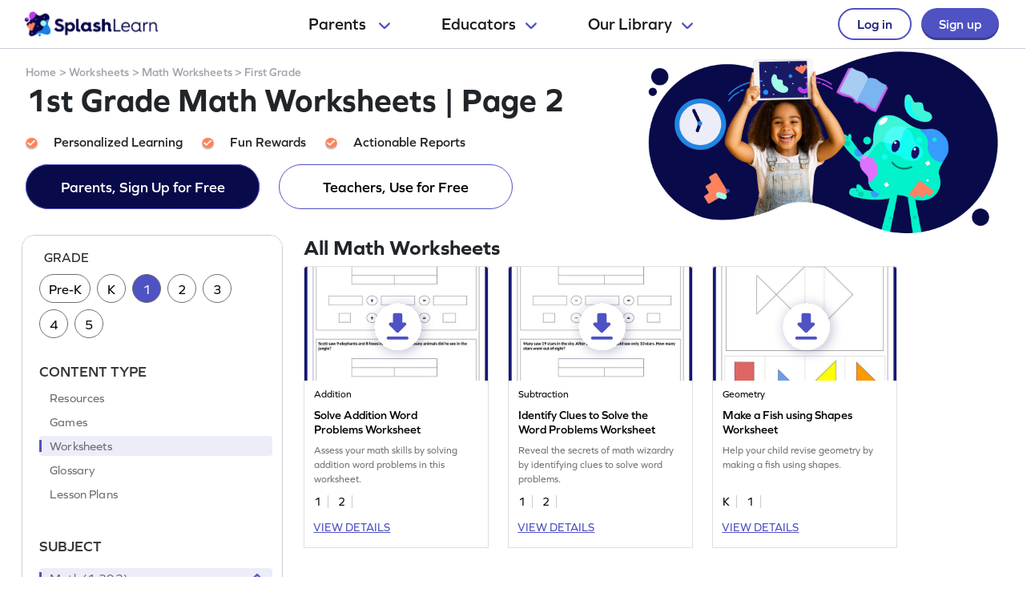

--- FILE ---
content_type: text/html
request_url: https://www.splashlearn.com/math-worksheets-for-1st-graders/page/2
body_size: 44444
content:

<!doctype html>
<html lang="en">
<head>
        <link rel="canonical" href="https://www.splashlearn.com/math-worksheets-for-1st-graders/page/2">
<meta charset="UTF-8">
<meta name="viewport" content="width=device-width, user-scalable=no, initial-scale=1.0, maximum-scale=1.0, minimum-scale=1.0">
<meta http-equiv="X-UA-Compatible" content="ie=edge">
    <link rel="alternate" hreflang="x-default" href="https://www.splashlearn.com/math-worksheets-for-1st-graders/page/2" />
    <link rel="alternate" hreflang="en-au" href="https://au.splashlearn.com/maths-worksheets-for-year-1/page/2" />
    <link rel="alternate" hreflang="en-us" href="https://www.splashlearn.com/math-worksheets-for-1st-graders/page/2" />
    <link rel="alternate" hreflang="en-gb" href="https://uk.splashlearn.com/maths-worksheets-for-year-2/page/2" />

<meta property="og:type" content="website" />
    <meta property="og:url" content="https://www.splashlearn.com/math-worksheets-for-1st-graders/page/2" />
    <meta property="og:title" content="1st Grade Math Worksheets - Free &amp; Printable | SplashLearn | Page 2" />
        <meta property="og:description" content="Browse 1st grade math worksheets—counting, comparing numbers, addition, subtraction, shapes, length, telling time, counting money, and more. Download for free! | Page 2" />
<meta property="og:image" content="https://cdn.splashmath.com/cms_assets/images/fb-twitter-logo-c3a172b17920ab4f99dc.jpg" />
<meta name="twitter:card" content="summary_large_image">
<meta name="twitter:site" content="@SplashLearn">
<meta name="twitter:title" content="1st Grade Math Worksheets - Free &amp; Printable | SplashLearn" />
    <meta name="twitter:description" content="Browse 1st grade math worksheets—counting, comparing numbers, addition, subtraction, shapes, length, telling time, counting money, and more. Download for free!">
<meta name="twitter:image:src" content="https://cdn.splashmath.com/cms_assets/images/fb-twitter-logo-c3a172b17920ab4f99dc.jpg" >
<meta name="twitter:app:name:ipad" content="SplashLearn - Pre-K to Grade 5 App">
<meta name="twitter:app:url:ipad" content="smunol://">
<meta name="twitter:app:id:ipad" content="672658828">

    <meta name="robots" content="noindex,follow"/>

    <title>1st Grade Math Worksheets - Free & Printable | SplashLearn | Page 2</title>
        <link rel="prev" href="https://www.splashlearn.com/math-worksheets-for-1st-graders">
        <link rel="next" href="https://www.splashlearn.com/math-worksheets-for-1st-graders/page/3">
        <meta content="Browse 1st grade math worksheets—counting, comparing numbers, addition, subtraction, shapes, length, telling time, counting money, and more. Download for free! | Page 2" name="description">

<link rel="preload" href="https://use.typekit.net/etw1ecj.css" as='style' onload="this.onload=null;this.rel='stylesheet'">
<noscript><link rel="stylesheet" href="https://use.typekit.net/etw1ecj.css"></noscript>
<link rel="stylesheet" defer href="https://cdn.splashmath.com/cms_assets/playable_collection-ec5c7403f0020c5728f3.css">
<script>
    function initialize(){
        SEO_PAGE.initialize({
            cookieScriptUrl: "/cookie_bar_script",
            trackCampaignUrl: "/guests/track_campaign",
            gaAccountId: "UA-22896793-2",
            gtmAccountId: "GTM-TZ8KPCX"
        });
    }
</script>
<script defer src="https://cdn.splashmath.com/cms_assets/playable_collection-f281cd7a91b691034315.js" onload="initialize()"></script>

    <script src="https://cdn.splashmath.com/assets/logged_out/header/header.js"></script>
</head>

<body class="seo-pages-check-for-unsuppoted-screen">
<div class="header-wrapper-v2">
    <div class="header-container-dweb">
        <a class="splashlearn-logo js-track-gtm-click" data-eventinfo="logo" data-eventname="clicked_navigation_logo"
            data-label="/" href="/" onclick="sendEventToGtm('clicked_navigation_logo', 'logo', '/')"><img
                alt="SplashLearn Logo" class="splashlearn-logo-img"
                src="https://cdn.splashmath.com/assets/home/v5/logo-a26c535e83d56f82115a35713fd8c41179a928c83b9cef3bac76e9dc28c27c02.png"></a>
        <div class="nav-items-wrapper-dweb" id="nav-items">
            <div class="nav-link-dweb" id="parents">
                <a id="link-parents" onclick="linkClickHandler(event, parents)">
                    Parents
                    <img alt="Chevron down" class="chevron-down"
                        src="https://cdn.splashmath.com/assets/home/v5/chevron-down-b79420fa977804bd61f4bf84f2e0fe100008b5b82b29b6d25493b63b6d6329de.svg">
                </a>
                <div class="nav-item-dropdown-layover">
                    <div class="nav-item-dropdown">
                        <div class="category-wrapper align-center divide-4 extra-padding-bottom">
                            <div class="category-type">
                                <div class="category-heading-wrapper">
                                    <img alt="graduation-cap-icon" class="icon"
                                        src="https://cdn.splashmath.com/assets/home/v5/graduation-cap-icon-3b600937e7d971b772c266139b40d06d1a1a2658bcdcd045b320cc673801bb73.svg">
                                    <div class="heading">Explore by Grade</div>
                                </div>
                                <div class="category-links"><a class="js-track-gtm-click"
                                        data-eventinfo="Preschool (Age 2-5)" data-eventname="clicked_navigation_parents"
                                        data-label="https://www.splashlearn.com/preschoolers"
                                        href="https://www.splashlearn.com/preschoolers"
                                        onclick="sendEventToGtm('clicked_navigation_parents', 'Preschool (Age 2-5)', 'https://www.splashlearn.com/preschoolers')">Preschool
                                        (Age 2-5)</a><a class="js-track-gtm-click" data-eventinfo="Kindergarten"
                                        data-eventname="clicked_navigation_parents"
                                        data-label="https://www.splashlearn.com/kindergarteners"
                                        href="https://www.splashlearn.com/kindergarteners"
                                        onclick="sendEventToGtm('clicked_navigation_parents', 'Kindergarten', 'https://www.splashlearn.com/kindergarteners')">Kindergarten</a><a
                                        class="js-track-gtm-click" data-eventinfo="Grade 1"
                                        data-eventname="clicked_navigation_parents"
                                        data-label="https://www.splashlearn.com/1st-graders"
                                        href="https://www.splashlearn.com/1st-graders"
                                        onclick="sendEventToGtm('clicked_navigation_parents', 'Grade 1', 'https://www.splashlearn.com/1st-graders')">Grade
                                        1</a><a class="js-track-gtm-click" data-eventinfo="Grade 2"
                                        data-eventname="clicked_navigation_parents"
                                        data-label="https://www.splashlearn.com/2nd-graders"
                                        href="https://www.splashlearn.com/2nd-graders"
                                        onclick="sendEventToGtm('clicked_navigation_parents', 'Grade 2', 'https://www.splashlearn.com/2nd-graders')">Grade
                                        2</a><a class="js-track-gtm-click" data-eventinfo="Grade 3"
                                        data-eventname="clicked_navigation_parents"
                                        data-label="https://www.splashlearn.com/3rd-graders"
                                        href="https://www.splashlearn.com/3rd-graders"
                                        onclick="sendEventToGtm('clicked_navigation_parents', 'Grade 3', 'https://www.splashlearn.com/3rd-graders')">Grade
                                        3</a><a class="js-track-gtm-click" data-eventinfo="Grade 4"
                                        data-eventname="clicked_navigation_parents"
                                        data-label="https://www.splashlearn.com/4th-graders"
                                        href="https://www.splashlearn.com/4th-graders"
                                        onclick="sendEventToGtm('clicked_navigation_parents', 'Grade 4', 'https://www.splashlearn.com/4th-graders')">Grade
                                        4</a><a class="js-track-gtm-click" data-eventinfo="Grade 5"
                                        data-eventname="clicked_navigation_parents"
                                        data-label="https://www.splashlearn.com/5th-graders"
                                        href="https://www.splashlearn.com/5th-graders"
                                        onclick="sendEventToGtm('clicked_navigation_parents', 'Grade 5', 'https://www.splashlearn.com/5th-graders')">Grade
                                        5</a>
                                </div>
                            </div>
                            <div class="category-type">
                                <div class="category-heading-wrapper">
                                    <img alt="book-icon" class="icon"
                                        src="https://cdn.splashmath.com/assets/home/v5/book-icon-611ae05ed0e72bf93e783ad94499d86237ca75d562f772b8c48db2298922b9e8.svg">
                                    <div class="heading">Explore by Subject</div>
                                </div>
                                <div class="category-links"><a class="js-track-gtm-click" data-eventinfo="Math Program"
                                        data-eventname="clicked_navigation_parents"
                                        data-label="https://www.splashlearn.com/math"
                                        href="https://www.splashlearn.com/math"
                                        onclick="sendEventToGtm('clicked_navigation_parents', 'Math Program', 'https://www.splashlearn.com/math')">Math
                                        Program</a><a class="js-track-gtm-click" data-eventinfo="English Program"
                                        data-eventname="clicked_navigation_parents"
                                        data-label="https://www.splashlearn.com/ela"
                                        href="https://www.splashlearn.com/ela"
                                        onclick="sendEventToGtm('clicked_navigation_parents', 'English Program', 'https://www.splashlearn.com/ela')">English
                                        Program</a>
                                </div>
                            </div>
                            <div class="category-type">
                                <div class="category-heading-wrapper">
                                    <img alt="multiple-stars-icon" class="icon"
                                        src="https://cdn.splashmath.com/assets/home/v5/multiple-stars-icon-a21c4c83b945a56e8ada51a5a197187d522da4c448fdb2da82ff7c6903971cec.svg">
                                    <div class="heading">More Programs</div>
                                </div>
                                <div class="category-links"><a class="js-track-gtm-click"
                                        data-eventinfo="Homeschool Program" data-eventname="clicked_navigation_parents"
                                        data-label="https://www.splashlearn.com/homeschool-program"
                                        href="https://www.splashlearn.com/homeschool-program"
                                        onclick="sendEventToGtm('clicked_navigation_parents', 'Homeschool Program', 'https://www.splashlearn.com/homeschool-program')">Homeschool
                                        Program</a><a class="js-track-gtm-click" data-eventinfo="Summer Program"
                                        data-eventname="clicked_navigation_parents"
                                        data-label="https://games.splashlearn.com/summer-games"
                                        href="https://games.splashlearn.com/summer-games"
                                        onclick="sendEventToGtm('clicked_navigation_parents', 'Summer Program', 'https://games.splashlearn.com/summer-games')">Summer
                                        Program</a><a class="js-track-gtm-click" data-eventinfo="Monthly Mash-up"
                                        data-eventname="clicked_navigation_parents"
                                        data-label="https://crmlp.splashlearn.com/live-class"
                                        href="https://crmlp.splashlearn.com/live-class"
                                        onclick="sendEventToGtm('clicked_navigation_parents', 'Monthly Mash-up', 'https://crmlp.splashlearn.com/live-class')">Monthly
                                        Mash-up</a>
                                </div>
                            </div>
                            <div class="category-type">
                                <div class="category-heading-wrapper">
                                    <img alt="link-chain-icon" class="icon"
                                        src="https://cdn.splashmath.com/assets/home/v5/link-chain-icon-48e8cae193ba7d00795ad6082b480c684a6d50f850ea19d06d5fb1aee478101d.svg">
                                    <div class="heading">Helpful Links</div>
                                </div>
                                <div class="category-links"><a class="js-track-gtm-click"
                                        data-eventinfo="Parenting Blog" data-eventname="clicked_navigation_parents"
                                        data-label="https://www.splashlearn.com/blog/parents-resources/"
                                        href="https://www.splashlearn.com/blog/parents-resources/"
                                        onclick="sendEventToGtm('clicked_navigation_parents', 'Parenting Blog', 'https://www.splashlearn.com/blog/parents-resources/')">Parenting
                                        Blog</a><a class="js-track-gtm-click" data-eventinfo="Success Stories"
                                        data-eventname="clicked_navigation_parents"
                                        data-label="https://www.splashlearn.com/success-stories#parent-cs"
                                        href="https://www.splashlearn.com/success-stories#parent-cs"
                                        onclick="sendEventToGtm('clicked_navigation_parents', 'Success Stories', 'https://www.splashlearn.com/success-stories#parent-cs')">Success
                                        Stories</a><a class="js-track-gtm-click" data-eventinfo="Support"
                                        data-eventname="clicked_navigation_parents"
                                        data-label="https://support.splashlearn.com/hc/en-us"
                                        href="https://support.splashlearn.com/hc/en-us"
                                        onclick="sendEventToGtm('clicked_navigation_parents', 'Support', 'https://support.splashlearn.com/hc/en-us')">Support</a><a
                                        class="js-track-gtm-click" data-eventinfo="Gifting"
                                        data-eventname="clicked_navigation_parents"
                                        data-label="https://crmlp.splashlearn.com/gift"
                                        href="https://crmlp.splashlearn.com/gift"
                                        onclick="sendEventToGtm('clicked_navigation_parents', 'Gifting', 'https://crmlp.splashlearn.com/gift')">Gifting</a>
                                </div>
                            </div>
                            <div class="footer-section">
                                <div class="text">Also available on<img alt="" class="icon"
                                        src="https://cdn.splashmath.com/assets/home/v5/apple-logo-e89e10719ec6dbd376d76bda9d338e4999b686f4ba1a72f0557f2291d9e8412e.svg"><img
                                        alt="" class="icon"
                                        src="https://cdn.splashmath.com/assets/home/v5/google-play-logo-ab5922bba355bacb9276745391696e22bf7d6244ecd457d9e71b1415d912ea6f.svg">
                                </div>
                                <div class="download-btns">
                                    <a class="js-track-gtm-click" data-eventinfo="app_store_icon"
                                        data-eventname="clicked_navigation_parents"
                                        data-label="https://apps.apple.com/us/app/splashlearn-kids-learning-app/id672658828"
                                        href="https://apps.apple.com/us/app/splashlearn-kids-learning-app/id672658828"
                                        onclick="sendEventToGtm('clicked_navigation_parents', 'app_store_icon', 'https://apps.apple.com/us/app/splashlearn-kids-learning-app/id672658828')"><img
                                            alt="app store" class="icon"
                                            src="https://cdn.splashmath.com/assets/home/v5/app-store-c8389de3b839f3bb3ba31f619e6600121ec8e816ae1df8b35ff09dac458d9e79.svg">
                                    </a>
                                    <a class="js-track-gtm-click" data-eventinfo="google_play_icon"
                                        data-eventname="clicked_navigation_parents"
                                        data-label="https://play.google.com/store/apps/details?id=com.splash.kids.education.learning.games.free.multiplication.reading.math.grade.app.splashmath&hl=en&gl=US"
                                        href="https://play.google.com/store/apps/details?id=com.splash.kids.education.learning.games.free.multiplication.reading.math.grade.app.splashmath&hl=en&gl=US"
                                        onclick="sendEventToGtm('clicked_navigation_parents', 'google_play_icon', 'https://play.google.com/store/apps/details?id=com.splash.kids.education.learning.games.free.multiplication.reading.math.grade.app.splashmath&hl=en&gl=US')"><img
                                            alt="play store" class="icon"
                                            src="https://cdn.splashmath.com/assets/home/v5/play-store-bd264b12b37c7969554a2e3ebfbe5d58b21d72fab71ff42bf24b33dd704c6043.svg">
                                    </a>
                                </div>
                            </div>
                        </div>
                    </div>
                </div>
            </div>
            <div class="nav-link-dweb" id="educators">
                <a id="link-educators" onclick="linkClickHandler(event, educators)">Educators<img alt="Chevron down"
                        class="chevron-down"
                        src="https://cdn.splashmath.com/assets/home/v5/chevron-down-b79420fa977804bd61f4bf84f2e0fe100008b5b82b29b6d25493b63b6d6329de.svg"></a>
                <div class="nav-item-dropdown-layover">
                    <div class="nav-item-dropdown">
                        <div class="category-wrapper align-center divide-4">
                            <div class="category-type">
                                <div class="category-heading-wrapper">
                                    <img alt="graduation-cap-icon" class="icon"
                                        src="https://cdn.splashmath.com/assets/home/v5/graduation-cap-icon-3b600937e7d971b772c266139b40d06d1a1a2658bcdcd045b320cc673801bb73.svg">
                                    <div class="heading">Teach with us</div>
                                </div>
                                <div class="category-links"><a class="js-track-gtm-click" data-eventinfo="For Teachers"
                                        data-eventname="clicked_navigation_educators"
                                        data-label="https://www.splashlearn.com/features/teachers"
                                        href="https://www.splashlearn.com/features/teachers"
                                        onclick="sendEventToGtm('clicked_navigation_educators', 'For Teachers', 'https://www.splashlearn.com/features/teachers')">For Teachers</a><a
                                        class="js-track-gtm-click" data-eventinfo="For Schools and Districts"
                                        data-eventname="clicked_navigation_educators"
                                        data-label="https://www.splashlearn.com/administrators"
                                        href="https://www.splashlearn.com/administrators"
                                        onclick="sendEventToGtm('clicked_navigation_educators', 'For Schools and Districts', 'https://www.splashlearn.com/administrators')">For Schools and Districts
                                        </a><a class="js-track-gtm-click" data-eventinfo="Data Protection Addendum"
                                        data-eventname="clicked_navigation_educators"
                                        data-label="https://www.splashlearn.com/administrators/data-privacy-agreements"
                                        href="https://www.splashlearn.com/administrators/data-privacy-agreements"
                                        onclick="sendEventToGtm('clicked_navigation_educators', 'Data Protection Addendum', 'https://www.splashlearn.com/administrators/data-privacy-agreements')">Data Protection Addendum
                                        </a>
                                </div>
                            </div>
                            <div class="category-type">
                                <div class="category-heading-wrapper">
                                    <img alt="book-icon" class="icon"
                                        src="https://cdn.splashmath.com/assets/home/v5/book-icon-611ae05ed0e72bf93e783ad94499d86237ca75d562f772b8c48db2298922b9e8.svg">
                                    <div class="heading">Impact</div>
                                </div>
                                <div class="category-links"><a class="js-track-gtm-click" data-eventinfo="Success Stories"
                                        data-eventname="clicked_navigation_educators"
                                        data-label="https://www.splashlearn.com/success-stories"
                                        href="https://www.splashlearn.com/success-stories"
                                        onclick="sendEventToGtm('clicked_navigation_educators', 'Success Stories', 'https://www.splashlearn.com/success-stories')">Success Stories
                                        </a>
                                </div>
                            </div>
                            <div class="category-type">
                                <div class="category-heading-wrapper">
                                    <img alt="multiple-stars-icon" class="icon"
                                        src="https://cdn.splashmath.com/assets/home/v5/multiple-stars-icon-a21c4c83b945a56e8ada51a5a197187d522da4c448fdb2da82ff7c6903971cec.svg">
                                    <div class="heading">Resources</div>
                                </div>
                                <div class="category-links">
                                    <a class="js-track-gtm-click" data-eventinfo="Lesson Plans"
                                        data-eventname="clicked_navigation_educators"
                                        data-label="https://www.splashlearn.com/lesson-plans"
                                        href="https://www.splashlearn.com/lesson-plans"
                                        onclick="sendEventToGtm('clicked_navigation_educators', 'Lesson Plans', 'https://www.splashlearn.com/lesson-plans')">Lesson Plans
                                    </a>
                                    <a class="js-track-gtm-click" data-eventinfo="Classroom Tools"
                                        data-eventname="clicked_navigation_educators"
                                        data-label="https://www.splashlearn.com/tools/"
                                        href="https://www.splashlearn.com/tools/"
                                        onclick="sendEventToGtm('clicked_navigation_educators', 'Classroom Tools', 'https://www.splashlearn.com/tools/')">Classroom Tools
                                    </a>
                                    <a class="js-track-gtm-click" data-eventinfo="Teacher Blog"
                                        data-eventname="clicked_navigation_educators"
                                        data-label="https://www.splashlearn.com/blog/teaching-resources/"
                                        href="https://www.splashlearn.com/blog/teaching-resources/"
                                        onclick="sendEventToGtm('clicked_navigation_educators', 'Teacher Blog', 'https://www.splashlearn.com/blog/teaching-resources/')">
                                        Teacher Blog
                                    </a>
                                    <a class="js-track-gtm-click" data-eventinfo="Help & Support"
                                        data-eventname="clicked_navigation_educators"
                                        data-label="https://support.splashlearn.com/hc/en-us"
                                        href="https://support.splashlearn.com/hc/en-us"
                                        onclick="sendEventToGtm('clicked_navigation_educators', 'Help & Support', 'https://support.splashlearn.com/hc/en-us')">
                                        Help & Support
                                    </a>
                                </div>
                            </div>
                            <div class="category-type">
                                <div class="category-heading-wrapper">
                                    <img alt="link-chain-icon" class="icon"
                                        src="https://cdn.splashmath.com/assets/home/v5/link-chain-icon-48e8cae193ba7d00795ad6082b480c684a6d50f850ea19d06d5fb1aee478101d.svg">
                                    <div class="heading">More Programs</div>
                                </div>
                                <div class="category-links">
                                    <a class="js-track-gtm-click" data-eventinfo="SpringBoard"
                                        data-eventname="clicked_navigation_educators"
                                        data-label="https://www.splashlearn.com/springboard/teachers"
                                        href="https://www.splashlearn.com/springboard/teachers"
                                        onclick="sendEventToGtm('clicked_navigation_educators', 'SpringBoard', 'https://www.splashlearn.com/springboard/teachers')">
                                        SpringBoard
                                    </a>
                                    <a
                                        class="js-track-gtm-click" data-eventinfo="Summer Learning"
                                        data-eventname="clicked_navigation_educators"
                                        data-label="https://games.splashlearn.com/summer-games"
                                        href="https://games.splashlearn.com/summer-games"
                                        onclick="sendEventToGtm('clicked_navigation_educators', 'Summer Learning', 'https://games.splashlearn.com/summer-games')">Summer Learning</a>
                                </div>
                            </div>
                        </div>
                    </div>
                </div>
            </div>
            <div class="nav-link-dweb" id="library">
                <a id="link-library" onclick="linkClickHandler(event, library)">Our
                    Library<img alt="Chevron down" class="chevron-down"
                        src="https://cdn.splashmath.com/assets/home/v5/chevron-down-b79420fa977804bd61f4bf84f2e0fe100008b5b82b29b6d25493b63b6d6329de.svg"></a>
                <div class="nav-item-dropdown-layover">
                    <div class="nav-item-dropdown">
                        <div class="inner-dropdown-nav">
                            <div class="inner-nav-item active" id="inner-nav-element-All"
                                style="color: rgb(79, 82, 195); background: rgb(255, 255, 255); padding: 10px 12px 10px 24px; border-radius: 8px 0px 0px 8px;">
                                All
                                <div class="inner-nav-item-content" style="display: block;">
                                    <div class="category-wrapper divide-3">
                                        <div class="category-type">
                                            <div class="category-heading-wrapper">
                                                <img alt="graduation-cap-icon" class="icon"
                                                    src="https://cdn.splashmath.com/assets/home/v5/graduation-cap-icon-3b600937e7d971b772c266139b40d06d1a1a2658bcdcd045b320cc673801bb73.svg">
                                                <div class="heading">By Grade</div>
                                            </div>
                                            <div class="category-links"><a class="js-track-gtm-click"
                                                    data-eventinfo="Preschool"
                                                    data-eventname="clicked_navigation_library"
                                                    data-label="https://www.splashlearn.com/preschoolers"
                                                    href="https://www.splashlearn.com/preschoolers"
                                                    onclick="sendEventToGtm('clicked_navigation_library', 'Preschool', 'https://www.splashlearn.com/preschoolers')">Preschool</a><a
                                                    class="js-track-gtm-click" data-eventinfo="Kindergarten"
                                                    data-eventname="clicked_navigation_library"
                                                    data-label="https://www.splashlearn.com/kindergarteners"
                                                    href="https://www.splashlearn.com/kindergarteners"
                                                    onclick="sendEventToGtm('clicked_navigation_library', 'Kindergarten', 'https://www.splashlearn.com/kindergarteners')">Kindergarten</a><a
                                                    class="js-track-gtm-click" data-eventinfo="Grade 1"
                                                    data-eventname="clicked_navigation_library"
                                                    data-label="https://www.splashlearn.com/1st-graders"
                                                    href="https://www.splashlearn.com/1st-graders"
                                                    onclick="sendEventToGtm('clicked_navigation_library', 'Grade 1', 'https://www.splashlearn.com/1st-graders')">Grade
                                                    1</a><a class="js-track-gtm-click" data-eventinfo="Grade 2"
                                                    data-eventname="clicked_navigation_library"
                                                    data-label="https://www.splashlearn.com/2nd-graders"
                                                    href="https://www.splashlearn.com/2nd-graders"
                                                    onclick="sendEventToGtm('clicked_navigation_library', 'Grade 2', 'https://www.splashlearn.com/2nd-graders')">Grade
                                                    2</a><a class="js-track-gtm-click" data-eventinfo="Grade 3"
                                                    data-eventname="clicked_navigation_library"
                                                    data-label="https://www.splashlearn.com/3rd-graders"
                                                    href="https://www.splashlearn.com/3rd-graders"
                                                    onclick="sendEventToGtm('clicked_navigation_library', 'Grade 3', 'https://www.splashlearn.com/3rd-graders')">Grade
                                                    3</a><a class="js-track-gtm-click" data-eventinfo="Grade 4"
                                                    data-eventname="clicked_navigation_library"
                                                    data-label="https://www.splashlearn.com/4th-graders"
                                                    href="https://www.splashlearn.com/4th-graders"
                                                    onclick="sendEventToGtm('clicked_navigation_library', 'Grade 4', 'https://www.splashlearn.com/4th-graders')">Grade
                                                    4</a><a class="js-track-gtm-click" data-eventinfo="Grade 5"
                                                    data-eventname="clicked_navigation_library"
                                                    data-label="https://www.splashlearn.com/5th-graders"
                                                    href="https://www.splashlearn.com/5th-graders"
                                                    onclick="sendEventToGtm('clicked_navigation_library', 'Grade 5', 'https://www.splashlearn.com/5th-graders')">Grade
                                                    5</a>
                                            </div>
                                        </div>
                                        <div class="category-type">
                                            <div class="category-heading-wrapper">
                                                <img alt="book-icon" class="icon"
                                                    src="https://cdn.splashmath.com/assets/home/v5/book-icon-611ae05ed0e72bf93e783ad94499d86237ca75d562f772b8c48db2298922b9e8.svg">
                                                <div class="heading">By Subject</div>
                                            </div>
                                            <div class="category-links"><a class="js-track-gtm-click"
                                                    data-eventinfo="Math" data-eventname="clicked_navigation_library"
                                                    data-label="https://www.splashlearn.com/math"
                                                    href="https://www.splashlearn.com/math"
                                                    onclick="sendEventToGtm('clicked_navigation_library', 'Math', 'https://www.splashlearn.com/math')">Math</a><a
                                                    class="js-track-gtm-click" data-eventinfo="English"
                                                    data-eventname="clicked_navigation_library"
                                                    data-label="https://www.splashlearn.com/ela"
                                                    href="https://www.splashlearn.com/ela"
                                                    onclick="sendEventToGtm('clicked_navigation_library', 'English', 'https://www.splashlearn.com/ela')">English</a>
                                            </div>
                                        </div>
                                        <div class="category-type">
                                            <div class="category-heading-wrapper">
                                                <img alt="target-icon" class="icon"
                                                    src="https://cdn.splashmath.com/assets/home/v5/target-icon-9e6c331db666b3fffc5f03a391ca0306d527bbf14ce1c71339bd63e9793baded.svg">
                                                <div class="heading">By Topic</div>
                                            </div>
                                            <div class="category-links"><a class="js-track-gtm-click"
                                                    data-eventinfo="Counting"
                                                    data-eventname="clicked_navigation_library"
                                                    data-label="https://www.splashlearn.com/math/counting"
                                                    href="https://www.splashlearn.com/math/counting"
                                                    onclick="sendEventToGtm('clicked_navigation_library', 'Counting', 'https://www.splashlearn.com/math/counting')">Counting</a><a
                                                    class="js-track-gtm-click" data-eventinfo="Addition"
                                                    data-eventname="clicked_navigation_library"
                                                    data-label="https://www.splashlearn.com/math/addition"
                                                    href="https://www.splashlearn.com/math/addition"
                                                    onclick="sendEventToGtm('clicked_navigation_library', 'Addition', 'https://www.splashlearn.com/math/addition')">Addition</a><a
                                                    class="js-track-gtm-click" data-eventinfo="Subtraction"
                                                    data-eventname="clicked_navigation_library"
                                                    data-label="https://www.splashlearn.com/math/subtraction"
                                                    href="https://www.splashlearn.com/math/subtraction"
                                                    onclick="sendEventToGtm('clicked_navigation_library', 'Subtraction', 'https://www.splashlearn.com/math/subtraction')">Subtraction</a><a
                                                    class="js-track-gtm-click" data-eventinfo="Multiplication"
                                                    data-eventname="clicked_navigation_library"
                                                    data-label="https://www.splashlearn.com/math/multiplication"
                                                    href="https://www.splashlearn.com/math/multiplication"
                                                    onclick="sendEventToGtm('clicked_navigation_library', 'Multiplication', 'https://www.splashlearn.com/math/multiplication')">Multiplication</a><a
                                                    class="js-track-gtm-click" data-eventinfo="Phonics"
                                                    data-eventname="clicked_navigation_library"
                                                    data-label="https://www.splashlearn.com/ela/phonics"
                                                    href="https://www.splashlearn.com/ela/phonics"
                                                    onclick="sendEventToGtm('clicked_navigation_library', 'Phonics', 'https://www.splashlearn.com/ela/phonics')">Phonics</a><a
                                                    class="js-track-gtm-click" data-eventinfo="Alphabet"
                                                    data-eventname="clicked_navigation_library"
                                                    data-label="https://www.splashlearn.com/ela/alphabet"
                                                    href="https://www.splashlearn.com/ela/alphabet"
                                                    onclick="sendEventToGtm('clicked_navigation_library', 'Alphabet', 'https://www.splashlearn.com/ela/alphabet')">Alphabet</a><a
                                                    class="js-track-gtm-click" data-eventinfo="Vowels"
                                                    data-eventname="clicked_navigation_library"
                                                    data-label="https://www.splashlearn.com/ela/vowels"
                                                    href="https://www.splashlearn.com/ela/vowels"
                                                    onclick="sendEventToGtm('clicked_navigation_library', 'Vowels', 'https://www.splashlearn.com/ela/vowels')">Vowels</a>
                                            </div>
                                        </div>
                                        <div class="fixed-right-wrapper">
                                            <img alt="light blue curve" class="image-curve"
                                                src="https://cdn.splashmath.com/assets/home/v5/light-blue-curve-15854a9a2ac7fe6df5f5e724dc3feb0782de04932b53099f90e19703a74be39f.svg">
                                            <div class="text-image-wrapper">
                                                <img alt="library-all" class="image-wrapper"
                                                    src="https://cdn.splashmath.com/assets/logged_out/header/library-all.png">
                                                <div class="main-title">One stop for learning fun!</div>
                                                <div class="subtitle">Games, activities, lessons - it's all here!
                                                </div>
                                                <a class="cta-wrapper js-track-gtm-click" data-eventinfo="Explore All"
                                                    data-eventname="clicked_navigation_library"
                                                    data-label="https://www.splashlearn.com/resources"
                                                    href="https://www.splashlearn.com/resources"
                                                    onclick="sendEventToGtm('clicked_navigation_library', 'Explore All', 'https://www.splashlearn.com/resources')">
                                                    Explore All
                                                    <svg fill="none" height="18" viewbox="0 0 18 18" width="18"
                                                        xmlns="http://www.w3.org/2000/svg">
                                                        <path d="M2 9H15" stroke="#4F52C3" stroke-linecap="round"
                                                            stroke-linejoin="round" stroke-width="2"></path>
                                                        <path d="M10 15L16 8.99999L10 3" stroke="#4F52C3"
                                                            stroke-linecap="round" stroke-linejoin="round"
                                                            stroke-width="2"></path>
                                                    </svg>
                                                </a>
                                            </div>
                                        </div>
                                    </div>
                                </div>
                            </div>
                            <div class="inner-nav-item" id="inner-nav-element-Games">
                                Games
                                <div class="inner-nav-item-content">
                                    <div class="category-wrapper divide-3">
                                        <div class="category-type">
                                            <div class="category-heading-wrapper">
                                                <img alt="graduation-cap-icon" class="icon"
                                                    src="https://cdn.splashmath.com/assets/home/v5/graduation-cap-icon-3b600937e7d971b772c266139b40d06d1a1a2658bcdcd045b320cc673801bb73.svg">
                                                <div class="heading">By Grade</div>
                                            </div>
                                            <div class="category-links"><a class="js-track-gtm-click"
                                                    data-eventinfo="Preschool Games"
                                                    data-eventname="clicked_navigation_library"
                                                    data-label="https://www.splashlearn.com/games-for-preschoolers"
                                                    href="https://www.splashlearn.com/games-for-preschoolers"
                                                    onclick="sendEventToGtm('clicked_navigation_library', 'Preschool Games', 'https://www.splashlearn.com/games-for-preschoolers')">Preschool
                                                    Games</a><a class="js-track-gtm-click"
                                                    data-eventinfo="Kindergarten Games"
                                                    data-eventname="clicked_navigation_library"
                                                    data-label="https://www.splashlearn.com/games-for-kindergarteners"
                                                    href="https://www.splashlearn.com/games-for-kindergarteners"
                                                    onclick="sendEventToGtm('clicked_navigation_library', 'Kindergarten Games', 'https://www.splashlearn.com/games-for-kindergarteners')">Kindergarten
                                                    Games</a><a class="js-track-gtm-click"
                                                    data-eventinfo="Grade 1 Games"
                                                    data-eventname="clicked_navigation_library"
                                                    data-label="https://www.splashlearn.com/games-for-1st-graders"
                                                    href="https://www.splashlearn.com/games-for-1st-graders"
                                                    onclick="sendEventToGtm('clicked_navigation_library', 'Grade 1 Games', 'https://www.splashlearn.com/games-for-1st-graders')">Grade
                                                    1 Games</a><a class="js-track-gtm-click"
                                                    data-eventinfo="Grade 2 Games"
                                                    data-eventname="clicked_navigation_library"
                                                    data-label="https://www.splashlearn.com/games-for-2nd-graders"
                                                    href="https://www.splashlearn.com/games-for-2nd-graders"
                                                    onclick="sendEventToGtm('clicked_navigation_library', 'Grade 2 Games', 'https://www.splashlearn.com/games-for-2nd-graders')">Grade
                                                    2 Games</a><a class="js-track-gtm-click"
                                                    data-eventinfo="Grade 3 Games"
                                                    data-eventname="clicked_navigation_library"
                                                    data-label="https://www.splashlearn.com/games-for-3rd-graders"
                                                    href="https://www.splashlearn.com/games-for-3rd-graders"
                                                    onclick="sendEventToGtm('clicked_navigation_library', 'Grade 3 Games', 'https://www.splashlearn.com/games-for-3rd-graders')">Grade
                                                    3 Games</a><a class="js-track-gtm-click"
                                                    data-eventinfo="Grade 4 Games"
                                                    data-eventname="clicked_navigation_library"
                                                    data-label="https://www.splashlearn.com/games-for-4th-graders"
                                                    href="https://www.splashlearn.com/games-for-4th-graders"
                                                    onclick="sendEventToGtm('clicked_navigation_library', 'Grade 4 Games', 'https://www.splashlearn.com/games-for-4th-graders')">Grade
                                                    4 Games</a><a class="js-track-gtm-click"
                                                    data-eventinfo="Grade 5 Games"
                                                    data-eventname="clicked_navigation_library"
                                                    data-label="https://www.splashlearn.com/games-for-5th-graders"
                                                    href="https://www.splashlearn.com/games-for-5th-graders"
                                                    onclick="sendEventToGtm('clicked_navigation_library', 'Grade 5 Games', 'https://www.splashlearn.com/games-for-5th-graders')">Grade
                                                    5 Games</a>
                                            </div>
                                        </div>
                                        <div class="category-type">
                                            <div class="category-heading-wrapper">
                                                <img alt="book-icon" class="icon"
                                                    src="https://cdn.splashmath.com/assets/home/v5/book-icon-611ae05ed0e72bf93e783ad94499d86237ca75d562f772b8c48db2298922b9e8.svg">
                                                <div class="heading">By Subject</div>
                                            </div>
                                            <div class="category-links"><a class="js-track-gtm-click"
                                                    data-eventinfo="Math Games"
                                                    data-eventname="clicked_navigation_library"
                                                    data-label="https://www.splashlearn.com/math-games"
                                                    href="https://www.splashlearn.com/math-games"
                                                    onclick="sendEventToGtm('clicked_navigation_library', 'Math Games', 'https://www.splashlearn.com/math-games')">Math
                                                    Games</a><a class="js-track-gtm-click"
                                                    data-eventinfo="Reading Games"
                                                    data-eventname="clicked_navigation_library"
                                                    data-label="https://www.splashlearn.com/ela/reading-games"
                                                    href="https://www.splashlearn.com/ela/reading-games"
                                                    onclick="sendEventToGtm('clicked_navigation_library', 'Reading Games', 'https://www.splashlearn.com/ela/reading-games')">Reading
                                                    Games</a><a class="js-track-gtm-click"
                                                    data-eventinfo="Art and Creativity Games"
                                                    data-eventname="clicked_navigation_library"
                                                    data-label="https://www.splashlearn.com/games/art-creativity"
                                                    href="https://www.splashlearn.com/games/art-creativity"
                                                    onclick="sendEventToGtm('clicked_navigation_library', 'Art and Creativity Games', 'https://www.splashlearn.com/games/art-creativity')">Art
                                                    and Creativity Games</a><a class="js-track-gtm-click"
                                                    data-eventinfo="General Knowledge Games"
                                                    data-eventname="clicked_navigation_library"
                                                    data-label="https://www.splashlearn.com/games/general-knowledge"
                                                    href="https://www.splashlearn.com/games/general-knowledge"
                                                    onclick="sendEventToGtm('clicked_navigation_library', 'General Knowledge Games', 'https://www.splashlearn.com/games/general-knowledge')">General
                                                    Knowledge Games</a><a class="js-track-gtm-click"
                                                    data-eventinfo="Logic & Thinking Games"
                                                    data-eventname="clicked_navigation_library"
                                                    data-label="https://www.splashlearn.com/games/logic-thinking"
                                                    href="https://www.splashlearn.com/games/logic-thinking"
                                                    onclick="sendEventToGtm('clicked_navigation_library', 'Logic & Thinking Games', 'https://www.splashlearn.com/games/logic-thinking')">Logic
                                                    & Thinking Games</a><a class="js-track-gtm-click"
                                                    data-eventinfo="Multiplayer Games"
                                                    data-eventname="clicked_navigation_library"
                                                    data-label="https://www.splashlearn.com/games/multiplayer"
                                                    href="https://www.splashlearn.com/games/multiplayer"
                                                    onclick="sendEventToGtm('clicked_navigation_library', 'Multiplayer Games', 'https://www.splashlearn.com/games/multiplayer')">Multiplayer
                                                    Games</a><a class="js-track-gtm-click"
                                                    data-eventinfo="Motor Skills Games"
                                                    data-eventname="clicked_navigation_library"
                                                    data-label="https://www.splashlearn.com/games/motor-skills"
                                                    href="https://www.splashlearn.com/games/motor-skills"
                                                    onclick="sendEventToGtm('clicked_navigation_library', 'Motor Skills Games', 'https://www.splashlearn.com/games/motor-skills')">Motor
                                                    Skills Games</a>
                                            </div>
                                        </div>
                                        <div class="category-type">
                                            <div class="category-heading-wrapper">
                                                <img alt="target-icon" class="icon"
                                                    src="https://cdn.splashmath.com/assets/home/v5/target-icon-9e6c331db666b3fffc5f03a391ca0306d527bbf14ce1c71339bd63e9793baded.svg">
                                                <div class="heading">By Topic</div>
                                            </div>
                                            <div class="category-links"><a class="js-track-gtm-click"
                                                    data-eventinfo="Counting Games"
                                                    data-eventname="clicked_navigation_library"
                                                    data-label="https://www.splashlearn.com/math/counting-games"
                                                    href="https://www.splashlearn.com/math/counting-games"
                                                    onclick="sendEventToGtm('clicked_navigation_library', 'Counting Games', 'https://www.splashlearn.com/math/counting-games')">Counting
                                                    Games</a><a class="js-track-gtm-click"
                                                    data-eventinfo="Addition Games"
                                                    data-eventname="clicked_navigation_library"
                                                    data-label="https://www.splashlearn.com/math/addition-games"
                                                    href="https://www.splashlearn.com/math/addition-games"
                                                    onclick="sendEventToGtm('clicked_navigation_library', 'Addition Games', 'https://www.splashlearn.com/math/addition-games')">Addition
                                                    Games</a><a class="js-track-gtm-click"
                                                    data-eventinfo="Subtraction Games"
                                                    data-eventname="clicked_navigation_library"
                                                    data-label="https://www.splashlearn.com/math/subtraction-games"
                                                    href="https://www.splashlearn.com/math/subtraction-games"
                                                    onclick="sendEventToGtm('clicked_navigation_library', 'Subtraction Games', 'https://www.splashlearn.com/math/subtraction-games')">Subtraction
                                                    Games</a><a class="js-track-gtm-click"
                                                    data-eventinfo="Multiplication Games"
                                                    data-eventname="clicked_navigation_library"
                                                    data-label="https://www.splashlearn.com/math/multiplication-games"
                                                    href="https://www.splashlearn.com/math/multiplication-games"
                                                    onclick="sendEventToGtm('clicked_navigation_library', 'Multiplication Games', 'https://www.splashlearn.com/math/multiplication-games')">Multiplication
                                                    Games</a><a class="js-track-gtm-click"
                                                    data-eventinfo="Phonics Games"
                                                    data-eventname="clicked_navigation_library"
                                                    data-label="https://www.splashlearn.com/ela/phonics-games"
                                                    href="https://www.splashlearn.com/ela/phonics-games"
                                                    onclick="sendEventToGtm('clicked_navigation_library', 'Phonics Games', 'https://www.splashlearn.com/ela/phonics-games')">Phonics
                                                    Games</a><a class="js-track-gtm-click"
                                                    data-eventinfo="Sight Words Games"
                                                    data-eventname="clicked_navigation_library"
                                                    data-label="https://www.splashlearn.com/ela/sight-words-games"
                                                    href="https://www.splashlearn.com/ela/sight-words-games"
                                                    onclick="sendEventToGtm('clicked_navigation_library', 'Sight Words Games', 'https://www.splashlearn.com/ela/sight-words-games')">Sight
                                                    Words Games</a><a class="js-track-gtm-click"
                                                    data-eventinfo="Alphabet Games"
                                                    data-eventname="clicked_navigation_library"
                                                    data-label="https://www.splashlearn.com/ela/alphabet-games"
                                                    href="https://www.splashlearn.com/ela/alphabet-games"
                                                    onclick="sendEventToGtm('clicked_navigation_library', 'Alphabet Games', 'https://www.splashlearn.com/ela/alphabet-games')">Alphabet
                                                    Games</a>
                                            </div>
                                        </div>
                                        <div class="fixed-right-wrapper">
                                            <img alt="light blue curve" class="image-curve"
                                                src="https://cdn.splashmath.com/assets/home/v5/light-blue-curve-15854a9a2ac7fe6df5f5e724dc3feb0782de04932b53099f90e19703a74be39f.svg">
                                            <div class="text-image-wrapper">
                                                <img alt="library-games" class="image-wrapper"
                                                    src="https://cdn.splashmath.com/assets/logged_out/header/library-games.png">
                                                <div class="main-title">Learning so good, it feels like play!</div>
                                                <div class="subtitle">Explore hundreds of fun games that teach!
                                                </div>
                                                <a class="cta-wrapper js-track-gtm-click" data-eventinfo="Dive In"
                                                    data-eventname="clicked_navigation_library"
                                                    data-label="https://www.splashlearn.com/games"
                                                    href="https://www.splashlearn.com/games"
                                                    onclick="sendEventToGtm('clicked_navigation_library', 'Dive In', 'https://www.splashlearn.com/games')">
                                                    Dive
                                                    In
                                                    <svg fill="none" height="18" viewbox="0 0 18 18" width="18"
                                                        xmlns="http://www.w3.org/2000/svg">
                                                        <path d="M2 9H15" stroke="#4F52C3" stroke-linecap="round"
                                                            stroke-linejoin="round" stroke-width="2"></path>
                                                        <path d="M10 15L16 8.99999L10 3" stroke="#4F52C3"
                                                            stroke-linecap="round" stroke-linejoin="round"
                                                            stroke-width="2"></path>
                                                    </svg>
                                                </a>
                                            </div>
                                        </div>
                                    </div>
                                </div>
                            </div>
                            <div class="inner-nav-item" id="inner-nav-element-Worksheets">
                                Worksheets
                                <div class="inner-nav-item-content">
                                    <div class="category-wrapper divide-3">
                                        <div class="category-type">
                                            <div class="category-heading-wrapper">
                                                <img alt="graduation-cap-icon" class="icon"
                                                    src="https://cdn.splashmath.com/assets/home/v5/graduation-cap-icon-3b600937e7d971b772c266139b40d06d1a1a2658bcdcd045b320cc673801bb73.svg">
                                                <div class="heading">By Grade</div>
                                            </div>
                                            <div class="category-links"><a class="js-track-gtm-click"
                                                    data-eventinfo="Preschool Worksheets"
                                                    data-eventname="clicked_navigation_library"
                                                    data-label="https://www.splashlearn.com/worksheets-for-preschoolers"
                                                    href="https://www.splashlearn.com/worksheets-for-preschoolers"
                                                    onclick="sendEventToGtm('clicked_navigation_library', 'Preschool Worksheets', 'https://www.splashlearn.com/worksheets-for-preschoolers')">Preschool
                                                    Worksheets</a><a class="js-track-gtm-click"
                                                    data-eventinfo="Kindergarten Worksheets"
                                                    data-eventname="clicked_navigation_library"
                                                    data-label="https://www.splashlearn.com/worksheets-for-kindergarteners"
                                                    href="https://www.splashlearn.com/worksheets-for-kindergarteners"
                                                    onclick="sendEventToGtm('clicked_navigation_library', 'Kindergarten Worksheets', 'https://www.splashlearn.com/worksheets-for-kindergarteners')">Kindergarten
                                                    Worksheets</a><a class="js-track-gtm-click"
                                                    data-eventinfo="Grade 1 Worksheets"
                                                    data-eventname="clicked_navigation_library"
                                                    data-label="https://www.splashlearn.com/worksheets-for-1st-graders"
                                                    href="https://www.splashlearn.com/worksheets-for-1st-graders"
                                                    onclick="sendEventToGtm('clicked_navigation_library', 'Grade 1 Worksheets', 'https://www.splashlearn.com/worksheets-for-1st-graders')">Grade
                                                    1 Worksheets</a><a class="js-track-gtm-click"
                                                    data-eventinfo="Grade 2 Worksheets"
                                                    data-eventname="clicked_navigation_library"
                                                    data-label="https://www.splashlearn.com/worksheets-for-2nd-graders"
                                                    href="https://www.splashlearn.com/worksheets-for-2nd-graders"
                                                    onclick="sendEventToGtm('clicked_navigation_library', 'Grade 2 Worksheets', 'https://www.splashlearn.com/worksheets-for-2nd-graders')">Grade
                                                    2 Worksheets</a><a class="js-track-gtm-click"
                                                    data-eventinfo="Grade 3 Worksheets"
                                                    data-eventname="clicked_navigation_library"
                                                    data-label="https://www.splashlearn.com/worksheets-for-3rd-graders"
                                                    href="https://www.splashlearn.com/worksheets-for-3rd-graders"
                                                    onclick="sendEventToGtm('clicked_navigation_library', 'Grade 3 Worksheets', 'https://www.splashlearn.com/worksheets-for-3rd-graders')">Grade
                                                    3 Worksheets</a><a class="js-track-gtm-click"
                                                    data-eventinfo="Grade 4 Worksheets"
                                                    data-eventname="clicked_navigation_library"
                                                    data-label="https://www.splashlearn.com/worksheets-for-4th-graders"
                                                    href="https://www.splashlearn.com/worksheets-for-4th-graders"
                                                    onclick="sendEventToGtm('clicked_navigation_library', 'Grade 4 Worksheets', 'https://www.splashlearn.com/worksheets-for-4th-graders')">Grade
                                                    4 Worksheets</a><a class="js-track-gtm-click"
                                                    data-eventinfo="Grade 5 Worksheets"
                                                    data-eventname="clicked_navigation_library"
                                                    data-label="https://www.splashlearn.com/worksheets-for-5th-graders"
                                                    href="https://www.splashlearn.com/worksheets-for-5th-graders"
                                                    onclick="sendEventToGtm('clicked_navigation_library', 'Grade 5 Worksheets', 'https://www.splashlearn.com/worksheets-for-5th-graders')">Grade
                                                    5 Worksheets</a>
                                            </div>
                                        </div>
                                        <div class="category-type">
                                            <div class="category-heading-wrapper">
                                                <img alt="book-icon" class="icon"
                                                    src="https://cdn.splashmath.com/assets/home/v5/book-icon-611ae05ed0e72bf93e783ad94499d86237ca75d562f772b8c48db2298922b9e8.svg">
                                                <div class="heading">By Subject</div>
                                            </div>
                                            <div class="category-links"><a class="js-track-gtm-click"
                                                    data-eventinfo="Math Worksheets"
                                                    data-eventname="clicked_navigation_library"
                                                    data-label="https://www.splashlearn.com/math-worksheets"
                                                    href="https://www.splashlearn.com/math-worksheets"
                                                    onclick="sendEventToGtm('clicked_navigation_library', 'Math Worksheets', 'https://www.splashlearn.com/math-worksheets')">Math
                                                    Worksheets</a><a class="js-track-gtm-click"
                                                    data-eventinfo="Reading Worksheets"
                                                    data-eventname="clicked_navigation_library"
                                                    data-label="https://www.splashlearn.com/ela/reading-worksheets"
                                                    href="https://www.splashlearn.com/ela/reading-worksheets"
                                                    onclick="sendEventToGtm('clicked_navigation_library', 'Reading Worksheets', 'https://www.splashlearn.com/ela/reading-worksheets')">Reading
                                                    Worksheets</a>
                                            </div>
                                        </div>
                                        <div class="category-type">
                                            <div class="category-heading-wrapper">
                                                <img alt="target-icon" class="icon"
                                                    src="https://cdn.splashmath.com/assets/home/v5/target-icon-9e6c331db666b3fffc5f03a391ca0306d527bbf14ce1c71339bd63e9793baded.svg">
                                                <div class="heading">By Topic</div>
                                            </div>
                                            <div class="category-links"><a class="js-track-gtm-click"
                                                    data-eventinfo="Addition Worksheets"
                                                    data-eventname="clicked_navigation_library"
                                                    data-label="https://www.splashlearn.com/math/addition-worksheets"
                                                    href="https://www.splashlearn.com/math/addition-worksheets"
                                                    onclick="sendEventToGtm('clicked_navigation_library', 'Addition Worksheets', 'https://www.splashlearn.com/math/addition-worksheets')">Addition
                                                    Worksheets</a><a class="js-track-gtm-click"
                                                    data-eventinfo="Multiplication Worksheets"
                                                    data-eventname="clicked_navigation_library"
                                                    data-label="https://www.splashlearn.com/math/multiplication-worksheets"
                                                    href="https://www.splashlearn.com/math/multiplication-worksheets"
                                                    onclick="sendEventToGtm('clicked_navigation_library', 'Multiplication Worksheets', 'https://www.splashlearn.com/math/multiplication-worksheets')">Multiplication
                                                    Worksheets</a><a class="js-track-gtm-click"
                                                    data-eventinfo="Fraction Worksheets"
                                                    data-eventname="clicked_navigation_library"
                                                    data-label="https://www.splashlearn.com/math/fractions-worksheets"
                                                    href="https://www.splashlearn.com/math/fractions-worksheets"
                                                    onclick="sendEventToGtm('clicked_navigation_library', 'Fraction Worksheets', 'https://www.splashlearn.com/math/fractions-worksheets')">Fraction
                                                    Worksheets</a><a class="js-track-gtm-click"
                                                    data-eventinfo="Phonics Worksheets"
                                                    data-eventname="clicked_navigation_library"
                                                    data-label="https://www.splashlearn.com/ela/phonics-worksheets"
                                                    href="https://www.splashlearn.com/ela/phonics-worksheets"
                                                    onclick="sendEventToGtm('clicked_navigation_library', 'Phonics Worksheets', 'https://www.splashlearn.com/ela/phonics-worksheets')">Phonics
                                                    Worksheets</a><a class="js-track-gtm-click"
                                                    data-eventinfo="Alphabet Worksheets"
                                                    data-eventname="clicked_navigation_library"
                                                    data-label="https://www.splashlearn.com/ela/alphabet-worksheets"
                                                    href="https://www.splashlearn.com/ela/alphabet-worksheets"
                                                    onclick="sendEventToGtm('clicked_navigation_library', 'Alphabet Worksheets', 'https://www.splashlearn.com/ela/alphabet-worksheets')">Alphabet
                                                    Worksheets</a><a class="js-track-gtm-click"
                                                    data-eventinfo="Letter Tracing Worksheets"
                                                    data-eventname="clicked_navigation_library"
                                                    data-label="https://www.splashlearn.com/ela/letter-tracing-worksheets"
                                                    href="https://www.splashlearn.com/ela/letter-tracing-worksheets"
                                                    onclick="sendEventToGtm('clicked_navigation_library', 'Letter Tracing Worksheets', 'https://www.splashlearn.com/ela/letter-tracing-worksheets')">Letter
                                                    Tracing Worksheets</a><a class="js-track-gtm-click"
                                                    data-eventinfo="Cursive Writing Worksheets"
                                                    data-eventname="clicked_navigation_library"
                                                    data-label="https://www.splashlearn.com/ela/cursive-writing-worksheets"
                                                    href="https://www.splashlearn.com/ela/cursive-writing-worksheets"
                                                    onclick="sendEventToGtm('clicked_navigation_library', 'Cursive Writing Worksheets', 'https://www.splashlearn.com/ela/cursive-writing-worksheets')">Cursive
                                                    Writing Worksheets</a>
                                            </div>
                                        </div>
                                        <div class="fixed-right-wrapper">
                                            <img alt="light blue curve" class="image-curve"
                                                src="https://cdn.splashmath.com/assets/home/v5/light-blue-curve-15854a9a2ac7fe6df5f5e724dc3feb0782de04932b53099f90e19703a74be39f.svg">
                                            <div class="text-image-wrapper">
                                                <img alt="library-worksheets" class="image-wrapper"
                                                    src="https://cdn.splashmath.com/assets/logged_out/header/library-worksheets.png">
                                                <div class="main-title">Stuck on a concept? We're here to help!
                                                </div>
                                                <div class="subtitle">Find the perfect worksheet to reinforce any
                                                    skill.
                                                </div>
                                                <a class="cta-wrapper js-track-gtm-click"
                                                    data-eventinfo="Explore Worksheets"
                                                    data-eventname="clicked_navigation_library"
                                                    data-label="https://www.splashlearn.com/worksheets"
                                                    href="https://www.splashlearn.com/worksheets"
                                                    onclick="sendEventToGtm('clicked_navigation_library', 'Explore Worksheets', 'https://www.splashlearn.com/worksheets')">
                                                    Explore Worksheets
                                                    <svg fill="none" height="18" viewbox="0 0 18 18" width="18"
                                                        xmlns="http://www.w3.org/2000/svg">
                                                        <path d="M2 9H15" stroke="#4F52C3" stroke-linecap="round"
                                                            stroke-linejoin="round" stroke-width="2"></path>
                                                        <path d="M10 15L16 8.99999L10 3" stroke="#4F52C3"
                                                            stroke-linecap="round" stroke-linejoin="round"
                                                            stroke-width="2"></path>
                                                    </svg>
                                                </a>
                                            </div>
                                        </div>
                                    </div>
                                </div>
                            </div>
                            <div class="inner-nav-item" id="inner-nav-element-LessonPlans">
                                Lesson Plans
                                <div class="inner-nav-item-content">
                                    <div class="category-wrapper divide-3">
                                        <div class="category-type">
                                            <div class="category-heading-wrapper">
                                                <img alt="graduation-cap-icon" class="icon"
                                                    src="https://cdn.splashmath.com/assets/home/v5/graduation-cap-icon-3b600937e7d971b772c266139b40d06d1a1a2658bcdcd045b320cc673801bb73.svg">
                                                <div class="heading">By Grade</div>
                                            </div>
                                            <div class="category-links"><a class="js-track-gtm-click"
                                                    data-eventinfo="Kindergarten Lesson Plans"
                                                    data-eventname="clicked_navigation_library"
                                                    data-label="https://www.splashlearn.com/lesson-plans-for-kindergarteners"
                                                    href="https://www.splashlearn.com/lesson-plans-for-kindergarteners"
                                                    onclick="sendEventToGtm('clicked_navigation_library', 'Kindergarten Lesson Plans', 'https://www.splashlearn.com/lesson-plans-for-kindergarteners')">Kindergarten
                                                    Lesson Plans</a><a class="js-track-gtm-click"
                                                    data-eventinfo="Grade 1 Lesson Plans"
                                                    data-eventname="clicked_navigation_library"
                                                    data-label="https://www.splashlearn.com/lesson-plans-for-1st-graders"
                                                    href="https://www.splashlearn.com/lesson-plans-for-1st-graders"
                                                    onclick="sendEventToGtm('clicked_navigation_library', 'Grade 1 Lesson Plans', 'https://www.splashlearn.com/lesson-plans-for-1st-graders')">Grade
                                                    1 Lesson Plans</a><a class="js-track-gtm-click"
                                                    data-eventinfo="Grade 2 Lesson Plans"
                                                    data-eventname="clicked_navigation_library"
                                                    data-label="https://www.splashlearn.com/lesson-plans-for-2nd-graders"
                                                    href="https://www.splashlearn.com/lesson-plans-for-2nd-graders"
                                                    onclick="sendEventToGtm('clicked_navigation_library', 'Grade 2 Lesson Plans', 'https://www.splashlearn.com/lesson-plans-for-2nd-graders')">Grade
                                                    2 Lesson Plans</a><a class="js-track-gtm-click"
                                                    data-eventinfo="Grade 3 Lesson Plans"
                                                    data-eventname="clicked_navigation_library"
                                                    data-label="https://www.splashlearn.com/lesson-plans-for-3rd-graders"
                                                    href="https://www.splashlearn.com/lesson-plans-for-3rd-graders"
                                                    onclick="sendEventToGtm('clicked_navigation_library', 'Grade 3 Lesson Plans', 'https://www.splashlearn.com/lesson-plans-for-3rd-graders')">Grade
                                                    3 Lesson Plans</a><a class="js-track-gtm-click"
                                                    data-eventinfo="Grade 4 Lesson Plans"
                                                    data-eventname="clicked_navigation_library"
                                                    data-label="https://www.splashlearn.com/lesson-plans-for-4th-graders"
                                                    href="https://www.splashlearn.com/lesson-plans-for-4th-graders"
                                                    onclick="sendEventToGtm('clicked_navigation_library', 'Grade 4 Lesson Plans', 'https://www.splashlearn.com/lesson-plans-for-4th-graders')">Grade
                                                    4 Lesson Plans</a><a class="js-track-gtm-click"
                                                    data-eventinfo="Grade 5 Lesson Plans"
                                                    data-eventname="clicked_navigation_library"
                                                    data-label="https://www.splashlearn.com/lesson-plans-for-5th-graders"
                                                    href="https://www.splashlearn.com/lesson-plans-for-5th-graders"
                                                    onclick="sendEventToGtm('clicked_navigation_library', 'Grade 5 Lesson Plans', 'https://www.splashlearn.com/lesson-plans-for-5th-graders')">Grade
                                                    5 Lesson Plans</a>
                                            </div>
                                        </div>
                                        <div class="category-type">
                                            <div class="category-heading-wrapper">
                                                <img alt="book-icon" class="icon"
                                                    src="https://cdn.splashmath.com/assets/home/v5/book-icon-611ae05ed0e72bf93e783ad94499d86237ca75d562f772b8c48db2298922b9e8.svg">
                                                <div class="heading">By Subject</div>
                                            </div>
                                            <div class="category-links"><a class="js-track-gtm-click"
                                                    data-eventinfo="Math Lesson Plans"
                                                    data-eventname="clicked_navigation_library"
                                                    data-label="https://www.splashlearn.com/math-lesson-plans"
                                                    href="https://www.splashlearn.com/math-lesson-plans"
                                                    onclick="sendEventToGtm('clicked_navigation_library', 'Math Lesson Plans', 'https://www.splashlearn.com/math-lesson-plans')">Math
                                                    Lesson Plans</a><a class="js-track-gtm-click"
                                                    data-eventinfo="Reading Lesson Plans"
                                                    data-eventname="clicked_navigation_library"
                                                    data-label="https://www.splashlearn.com/ela/reading-lesson-plans"
                                                    href="https://www.splashlearn.com/ela/reading-lesson-plans"
                                                    onclick="sendEventToGtm('clicked_navigation_library', 'Reading Lesson Plans', 'https://www.splashlearn.com/ela/reading-lesson-plans')">Reading
                                                    Lesson Plans</a>
                                            </div>
                                        </div>
                                        <div class="category-type">
                                            <div class="category-heading-wrapper">
                                                <img alt="target-icon" class="icon"
                                                    src="https://cdn.splashmath.com/assets/home/v5/target-icon-9e6c331db666b3fffc5f03a391ca0306d527bbf14ce1c71339bd63e9793baded.svg">
                                                <div class="heading">By Topic</div>
                                            </div>
                                            <div class="category-links"><a class="js-track-gtm-click"
                                                    data-eventinfo="Addition Lesson Plans"
                                                    data-eventname="clicked_navigation_library"
                                                    data-label="https://www.splashlearn.com/math/addition-lesson-plans"
                                                    href="https://www.splashlearn.com/math/addition-lesson-plans"
                                                    onclick="sendEventToGtm('clicked_navigation_library', 'Addition Lesson Plans', 'https://www.splashlearn.com/math/addition-lesson-plans')">Addition
                                                    Lesson Plans</a><a class="js-track-gtm-click"
                                                    data-eventinfo="Multiplication Lesson Plans"
                                                    data-eventname="clicked_navigation_library"
                                                    data-label="https://www.splashlearn.com/math/multiplication-lesson-plans"
                                                    href="https://www.splashlearn.com/math/multiplication-lesson-plans"
                                                    onclick="sendEventToGtm('clicked_navigation_library', 'Multiplication Lesson Plans', 'https://www.splashlearn.com/math/multiplication-lesson-plans')">Multiplication
                                                    Lesson Plans</a><a class="js-track-gtm-click"
                                                    data-eventinfo="Fraction Lesson Plans"
                                                    data-eventname="clicked_navigation_library"
                                                    data-label="https://www.splashlearn.com/math/fractions-lesson-plans"
                                                    href="https://www.splashlearn.com/math/fractions-lesson-plans"
                                                    onclick="sendEventToGtm('clicked_navigation_library', 'Fraction Lesson Plans', 'https://www.splashlearn.com/math/fractions-lesson-plans')">Fraction
                                                    Lesson Plans</a><a class="js-track-gtm-click"
                                                    data-eventinfo="Geometry Lesson Plans"
                                                    data-eventname="clicked_navigation_library"
                                                    data-label="https://www.splashlearn.com/math/geometry-lesson-plans"
                                                    href="https://www.splashlearn.com/math/geometry-lesson-plans"
                                                    onclick="sendEventToGtm('clicked_navigation_library', 'Geometry Lesson Plans', 'https://www.splashlearn.com/math/geometry-lesson-plans')">Geometry
                                                    Lesson Plans</a><a class="js-track-gtm-click"
                                                    data-eventinfo="Phonics Lesson Plans"
                                                    data-eventname="clicked_navigation_library"
                                                    data-label="https://www.splashlearn.com/ela/phonics-lesson-plans"
                                                    href="https://www.splashlearn.com/ela/phonics-lesson-plans"
                                                    onclick="sendEventToGtm('clicked_navigation_library', 'Phonics Lesson Plans', 'https://www.splashlearn.com/ela/phonics-lesson-plans')">Phonics
                                                    Lesson Plans</a><a class="js-track-gtm-click"
                                                    data-eventinfo="Grammar Lesson Plans"
                                                    data-eventname="clicked_navigation_library"
                                                    data-label="https://www.splashlearn.com/ela/grammar-lesson-plans"
                                                    href="https://www.splashlearn.com/ela/grammar-lesson-plans"
                                                    onclick="sendEventToGtm('clicked_navigation_library', 'Grammar Lesson Plans', 'https://www.splashlearn.com/ela/grammar-lesson-plans')">Grammar 
                                                    Lesson Plans</a><a class="js-track-gtm-click"
                                                    data-eventinfo="Vocabulary Lesson Plans"
                                                    data-eventname="clicked_navigation_library"
                                                    data-label="https://www.splashlearn.com/ela/vocabulary-lesson-plans"
                                                    href="https://www.splashlearn.com/ela/vocabulary-lesson-plans"
                                                    onclick="sendEventToGtm('clicked_navigation_library', 'Vocabulary Lesson Plans', 'https://www.splashlearn.com/ela/vocabulary-lesson-plans')">Vocabulary
                                                    Lesson Plans</a>
                                            </div>
                                        </div>
                                        <div class="fixed-right-wrapper">
                                            <img alt="light blue curve" class="image-curve"
                                                src="https://cdn.splashmath.com/assets/home/v5/light-blue-curve-15854a9a2ac7fe6df5f5e724dc3feb0782de04932b53099f90e19703a74be39f.svg">
                                            <div class="text-image-wrapper">
                                                <img alt="library-lesson-plans" class="image-wrapper"
                                                    src="https://cdn.splashmath.com/assets/logged_out/header/library-lesson-plans.png">
                                                <div class="main-title">Ready-to-go lessons = More time for
                                                    teaching!</div>
                                                <div class="subtitle">Free K to Grade 5 plans with activities &
                                                    assessments, all at your fingertips.</div>
                                                <a class="cta-wrapper js-track-gtm-click"
                                                    data-eventinfo="Access for free"
                                                    data-eventname="clicked_navigation_library"
                                                    data-label="https://www.splashlearn.com/lesson-plans"
                                                    href="https://www.splashlearn.com/lesson-plans"
                                                    onclick="sendEventToGtm('clicked_navigation_library', 'Access for free', 'https://www.splashlearn.com/lesson-plans')">
                                                    Access
                                                    for free
                                                    <svg fill="none" height="18" viewbox="0 0 18 18" width="18"
                                                        xmlns="http://www.w3.org/2000/svg">
                                                        <path d="M2 9H15" stroke="#4F52C3" stroke-linecap="round"
                                                            stroke-linejoin="round" stroke-width="2"></path>
                                                        <path d="M10 15L16 8.99999L10 3" stroke="#4F52C3"
                                                            stroke-linecap="round" stroke-linejoin="round"
                                                            stroke-width="2"></path>
                                                    </svg>
                                                </a>
                                            </div>
                                        </div>
                                    </div>
                                </div>
                            </div>
                            <div class="inner-nav-item" id="inner-nav-element-TeachingTools">
                                Teaching Tools
                                <div class="inner-nav-item-content">
                                    <div class="category-wrapper divide-3">
                                        <div class="category-type">
                                            <div class="category-heading-wrapper">
                                                <img alt="target-icon" class="icon"
                                                    src="https://cdn.splashmath.com/assets/home/v5/target-icon-9e6c331db666b3fffc5f03a391ca0306d527bbf14ce1c71339bd63e9793baded.svg">
                                                <div class="heading">By Topic</div>
                                            </div>
                                            <div class="category-links"><a class="js-track-gtm-click"
                                                    data-eventinfo="Math Facts"
                                                    data-eventname="clicked_navigation_library"
                                                    data-label="https://www.splashlearn.com/math-skills/math-facts"
                                                    href="https://www.splashlearn.com/math-skills/math-facts"
                                                    onclick="sendEventToGtm('clicked_navigation_library', 'Math Facts', 'https://www.splashlearn.com/math-skills/math-facts')">Math
                                                    Facts</a><a class="js-track-gtm-click"
                                                    data-eventinfo="Multiplication Tool"
                                                    data-eventname="clicked_navigation_library"
                                                    data-label="https://www.splashlearn.com/tools/multiplication"
                                                    href="https://www.splashlearn.com/tools/multiplication"
                                                    onclick="sendEventToGtm('clicked_navigation_library', 'Multiplication Tool', 'https://www.splashlearn.com/tools/multiplication')">Multiplication
                                                    Tool</a><a class="js-track-gtm-click"
                                                    data-eventinfo="Telling Time Tool"
                                                    data-eventname="clicked_navigation_library"
                                                    data-label="https://www.splashlearn.com/tools/telling-time"
                                                    href="https://www.splashlearn.com/tools/telling-time"
                                                    onclick="sendEventToGtm('clicked_navigation_library', 'Telling Time Tool', 'https://www.splashlearn.com/tools/telling-time')">Telling
                                                    Time Tool</a><a class="js-track-gtm-click"
                                                    data-eventinfo="Fractions Tool"
                                                    data-eventname="clicked_navigation_library"
                                                    data-label="https://www.splashlearn.com/tools/fractions-on-a-number-line"
                                                    href="https://www.splashlearn.com/tools/fractions-on-a-number-line"
                                                    onclick="sendEventToGtm('clicked_navigation_library', 'Fractions Tool', 'https://www.splashlearn.com/tools/fractions-on-a-number-line')">Fractions
                                                    Tool</a><a class="js-track-gtm-click"
                                                    data-eventinfo="Number Line Tool"
                                                    data-eventname="clicked_navigation_library"
                                                    data-label="https://www.splashlearn.com/tools/number-line"
                                                    href="https://www.splashlearn.com/tools/number-line"
                                                    onclick="sendEventToGtm('clicked_navigation_library', 'Number Line Tool', 'https://www.splashlearn.com/tools/number-line')">Number
                                                    Line Tool</a><a class="js-track-gtm-click"
                                                    data-eventinfo="Coordinate Graph Tool"
                                                    data-eventname="clicked_navigation_library"
                                                    data-label="https://www.splashlearn.com/tools/coordinate-graphs"
                                                    href="https://www.splashlearn.com/tools/coordinate-graphs"
                                                    onclick="sendEventToGtm('clicked_navigation_library', 'Coordinate Graph Tool', 'https://www.splashlearn.com/tools/coordinate-graphs')">Coordinate
                                                    Graph Tool</a><a class="js-track-gtm-click"
                                                    data-eventinfo="Virtual Manipulatives"
                                                    data-eventname="clicked_navigation_library"
                                                    data-label="https://www.splashlearn.com/tools/virtual-manipulatives"
                                                    href="https://www.splashlearn.com/tools/virtual-manipulatives"
                                                    onclick="sendEventToGtm('clicked_navigation_library', 'Virtual Manipulatives', 'https://www.splashlearn.com/tools/virtual-manipulatives')">Virtual
                                                    Manipulatives</a>
                                            </div>
                                        </div>
                                        <div class="fixed-right-wrapper">
                                            <img alt="light blue curve" class="image-curve"
                                                src="https://cdn.splashmath.com/assets/home/v5/light-blue-curve-15854a9a2ac7fe6df5f5e724dc3feb0782de04932b53099f90e19703a74be39f.svg">
                                            <div class="text-image-wrapper">
                                                <img alt="library-teaching-tools" class="image-wrapper"
                                                    src="https://cdn.splashmath.com/assets/logged_out/header/library-teaching-tools.png">
                                                <div class="main-title">Make learning stick!</div>
                                                <div class="subtitle">Interactive PreK to Grade 5 teaching tools to
                                                    bring lessons to life.
                                                </div>
                                                <a class="cta-wrapper js-track-gtm-click" data-eventinfo="Use for free"
                                                    data-eventname="clicked_navigation_library"
                                                    data-label="https://www.splashlearn.com/tools/"
                                                    href="https://www.splashlearn.com/tools/"
                                                    onclick="sendEventToGtm('clicked_navigation_library', 'Use for free', 'https://www.splashlearn.com/tools/')">
                                                    Use
                                                    for free
                                                    <svg fill="none" height="18" viewbox="0 0 18 18" width="18"
                                                        xmlns="http://www.w3.org/2000/svg">
                                                        <path d="M2 9H15" stroke="#4F52C3" stroke-linecap="round"
                                                            stroke-linejoin="round" stroke-width="2"></path>
                                                        <path d="M10 15L16 8.99999L10 3" stroke="#4F52C3"
                                                            stroke-linecap="round" stroke-linejoin="round"
                                                            stroke-width="2"></path>
                                                    </svg>
                                                </a>
                                            </div>
                                        </div>
                                    </div>
                                </div>
                            </div>
                            <div class="inner-nav-item" id="inner-nav-element-Articles">
                                Articles
                                <div class="inner-nav-item-content">
                                    <div class="category-wrapper divide-3">
                                        <div class="category-type">
                                            <div class="category-heading-wrapper">
                                                <img alt="target-icon" class="icon"
                                                    src="https://cdn.splashmath.com/assets/home/v5/target-icon-9e6c331db666b3fffc5f03a391ca0306d527bbf14ce1c71339bd63e9793baded.svg">
                                                <div class="heading">By Topic</div>
                                            </div>
                                            <div class="category-links"><a class="js-track-gtm-click"
                                                    data-eventinfo="Prime Number"
                                                    data-eventname="clicked_navigation_library"
                                                    data-label="https://www.splashlearn.com/math-vocabulary/algebra/prime-number"
                                                    href="https://www.splashlearn.com/math-vocabulary/algebra/prime-number"
                                                    onclick="sendEventToGtm('clicked_navigation_library', 'Prime Number', 'https://www.splashlearn.com/math-vocabulary/algebra/prime-number')">Prime
                                                    Number</a><a class="js-track-gtm-click" data-eventinfo="Place Value"
                                                    data-eventname="clicked_navigation_library"
                                                    data-label="https://www.splashlearn.com/math-vocabulary/place-value/place-value"
                                                    href="https://www.splashlearn.com/math-vocabulary/place-value/place-value"
                                                    onclick="sendEventToGtm('clicked_navigation_library', 'Place Value', 'https://www.splashlearn.com/math-vocabulary/place-value/place-value')">Place
                                                    Value</a><a class="js-track-gtm-click" data-eventinfo="Number Line"
                                                    data-eventname="clicked_navigation_library"
                                                    data-label="https://www.splashlearn.com/math-vocabulary/number-sense/number-line"
                                                    href="https://www.splashlearn.com/math-vocabulary/number-sense/number-line"
                                                    onclick="sendEventToGtm('clicked_navigation_library', 'Number Line', 'https://www.splashlearn.com/math-vocabulary/number-sense/number-line')">Number
                                                    Line</a><a class="js-track-gtm-click" data-eventinfo="Long Division"
                                                    data-eventname="clicked_navigation_library"
                                                    data-label="https://www.splashlearn.com/math-vocabulary/division/long-division"
                                                    href="https://www.splashlearn.com/math-vocabulary/division/long-division"
                                                    onclick="sendEventToGtm('clicked_navigation_library', 'Long Division', 'https://www.splashlearn.com/math-vocabulary/division/long-division')">Long
                                                    Division</a><a class="js-track-gtm-click" data-eventinfo="Fractions"
                                                    data-eventname="clicked_navigation_library"
                                                    data-label="https://www.splashlearn.com/math-vocabulary/fractions/fraction"
                                                    href="https://www.splashlearn.com/math-vocabulary/fractions/fraction"
                                                    onclick="sendEventToGtm('clicked_navigation_library', 'Fractions', 'https://www.splashlearn.com/math-vocabulary/fractions/fraction')">Fractions</a><a
                                                    class="js-track-gtm-click" data-eventinfo="Factors"
                                                    data-eventname="clicked_navigation_library"
                                                    data-label="https://www.splashlearn.com/math-vocabulary/multiplication/factor"
                                                    href="https://www.splashlearn.com/math-vocabulary/multiplication/factor"
                                                    onclick="sendEventToGtm('clicked_navigation_library', 'Factors', 'https://www.splashlearn.com/math-vocabulary/multiplication/factor')">Factors</a><a
                                                    class="js-track-gtm-click" data-eventinfo="Shapes"
                                                    data-eventname="clicked_navigation_library"
                                                    data-label="https://www.splashlearn.com/math-vocabulary/geometry/shape"
                                                    href="https://www.splashlearn.com/math-vocabulary/geometry/shape"
                                                    onclick="sendEventToGtm('clicked_navigation_library', 'Shapes', 'https://www.splashlearn.com/math-vocabulary/geometry/shape')">Shapes</a>
                                            </div>
                                        </div>
                                        <div class="fixed-right-wrapper">
                                            <img alt="light blue curve" class="image-curve"
                                                src="https://cdn.splashmath.com/assets/home/v5/light-blue-curve-15854a9a2ac7fe6df5f5e724dc3feb0782de04932b53099f90e19703a74be39f.svg">
                                            <div class="text-image-wrapper">
                                                <img alt="library-articles" class="image-wrapper"
                                                    src="https://cdn.splashmath.com/assets/logged_out/header/library-articles.png">
                                                <div class="main-title">Math definitions made easy</div>
                                                <div class="subtitle">Explore 2,000+ definitions with examples and
                                                    more
                                                    - all in one place.
                                                </div>
                                                <a class="cta-wrapper js-track-gtm-click"
                                                    data-eventinfo="Explore math vocabulary"
                                                    data-eventname="clicked_navigation_library"
                                                    data-label="https://www.splashlearn.com/math-vocabulary/"
                                                    href="https://www.splashlearn.com/math-vocabulary/"
                                                    onclick="sendEventToGtm('clicked_navigation_library', 'Explore math vocabulary', 'https://www.splashlearn.com/math-vocabulary/')">
                                                    Explore
                                                    math vocabulary
                                                    <svg fill="none" height="18" viewbox="0 0 18 18" width="18"
                                                        xmlns="http://www.w3.org/2000/svg">
                                                        <path d="M2 9H15" stroke="#4F52C3" stroke-linecap="round"
                                                            stroke-linejoin="round" stroke-width="2"></path>
                                                        <path d="M10 15L16 8.99999L10 3" stroke="#4F52C3"
                                                            stroke-linecap="round" stroke-linejoin="round"
                                                            stroke-width="2"></path>
                                                    </svg>
                                                </a>
                                            </div>
                                        </div>
                                    </div>
                                </div>
                            </div>
                        </div>
                    </div>
                </div>
            </div>
        </div>
        <div class="header-buttons">
            <a class="login-btn-v2 js-track-gtm-click" data-eventinfo="login_button"
                data-eventname="clicked_navigation_login_button" data-label="https://www.splashlearn.com/signin"
                href="https://www.splashlearn.com/signin"
                onclick="sendEventToGtm('clicked_navigation_login_button', 'login_button', 'https://www.splashlearn.com/signin')">
                Log in
            </a>
            <a class="signup-btn-v2 js-track-gtm-click" data-eventinfo="signup_button"
                data-eventname="clicked_navigation_signup_button" data-label="https://www.splashlearn.com/register"
                href="https://www.splashlearn.com/register"
                onclick="sendEventToGtm('clicked_navigation_signup_button', 'signup_button', 'https://www.splashlearn.com/register')">
                Sign up
            </a>
        </div>
    </div>
</div>

<div class="header-wrapper-v2-tweb">
    <div class="header-container-tweb">
        <a class="splashlearn-logo js-track-gtm-click" data-eventinfo="logo" data-eventname="clicked_navigation_logo"
            data-label="/" href="/" id="splashlearn-logo"
            onclick="sendEventToGtm('clicked_navigation_logo', 'logo', '/')"><img alt="SplashLearn Logo"
                class="splashlearn-logo-img"
                src="https://cdn.splashmath.com/assets/home/v5/logo-a26c535e83d56f82115a35713fd8c41179a928c83b9cef3bac76e9dc28c27c02.png"></a>
        <div class="header-buttons"><a class="login-btn-v2 js-track-gtm-click" data-eventinfo="login_button"
                data-eventname="clicked_navigation_login_button" data-label="https://www.splashlearn.com/signin"
                href="https://www.splashlearn.com/signin"
                onclick="sendEventToGtm('clicked_navigation_login_button', 'login_button', 'https://www.splashlearn.com/signin')">Log
                in</a><a class="signup-btn-v2 js-track-gtm-click" data-eventinfo="signup_button"
                data-eventname="clicked_navigation_signup_button" data-label="https://www.splashlearn.com/register"
                href="https://www.splashlearn.com/register"
                onclick="sendEventToGtm('clicked_navigation_signup_button', 'signup_button', 'https://www.splashlearn.com/register')">Sign
                up</a><a class="hamburger-menu js-track-gtm-click" data-eventname="interacted_menu_mobile"
                id="hamburger-menu" onclick="modalHandler()"><img alt="Hamburger menu" class="hamburger-menu-img"
                    src="https://cdn.splashmath.com/assets/home/v5/hamburger-menu-8a827929749074cb0fb222628703b7d2d97add80a7ec57e778f6cde93f10bd30.svg"></a>
        </div>
        <div class="header-modal-dialog" id="header-modal" style="display: none;">
            <div class="header-modal-content" id="header-modal-content">
                <div class="modal-header">
                    <div class="back-btn" id="modal-back-btn" onclick="backMenuHandler(event)"><img alt="Chevron down"
                            class="chevron-header"
                            src="https://cdn.splashmath.com/assets/home/v5/chevron-down-b79420fa977804bd61f4bf84f2e0fe100008b5b82b29b6d25493b63b6d6329de.svg"
                            style="display: none;"><span></span></div>
                    <img alt="Close menu" class="close-btn" onclick="closePopupHandler()"
                        src="https://cdn.splashmath.com/assets/home/v5/close-menu-f11a0b34249ef24353771cf5614ff1afd860a01e36e4b99fe29b8753cee4eac1.svg">
                </div>
                <div class="header-modal-body">
                    <div class="nav-items-wrapper">
                        <div class="header-nav-link" id="parentsTweb">
                            <a class="nav-link-a" id="nav-link-0"
                                onclick="moveToNextLevel(parentsTweb, false, 2)">Parents</a>
                            <div class="category-wrapper">
                                <a class="nav-link-a" id="nav-link-0" onclick="moveToNextLevel(parentsTweb, false, 2)">
                                    <div class="parent-title">Parents</div>
                                </a>
                                <div class="category-type">
                                    <a class="nav-link-a" id="nav-link-0"
                                        onclick="moveToNextLevel(parentsTweb, false, 2)"></a>
                                    <div class="category-heading-wrapper">
                                        <a class="nav-link-a" id="nav-link-0"
                                            onclick="moveToNextLevel(parentsTweb, false, 2)">
                                            <div class="heading"
                                                onclick="collapseAndExpandHandler(event, 'ParentsExplorebyGrade')">
                                                <div class="icon"><img alt="graduation-cap-icon"
                                                        src="https://cdn.splashmath.com/assets/home/v5/graduation-cap-icon-3b600937e7d971b772c266139b40d06d1a1a2658bcdcd045b320cc673801bb73.svg">
                                                </div>
                                                Explore by Grade<img alt="Chevron down" class="chevron-down"
                                                    id="chevron-ParentsExplorebyGrade"
                                                    src="https://cdn.splashmath.com/assets/home/v5/chevron-down-b79420fa977804bd61f4bf84f2e0fe100008b5b82b29b6d25493b63b6d6329de.svg">
                                            </div>
                                        </a>
                                        <div class="category-links" id="ParentsExplorebyGrade"><a class="nav-link-a"
                                                id="nav-link-0" onclick="moveToNextLevel(parentsTweb, false, 2)"></a><a
                                                class="js-track-gtm-click" data-eventinfo="Preschool (Age 2-5)"
                                                data-eventname="clicked_navigation_parents"
                                                data-label="https://www.splashlearn.com/preschoolers"
                                                href="https://www.splashlearn.com/preschoolers"
                                                onclick="sendEventToGtm('clicked_navigation_parents', 'Preschool (Age 2-5)', 'https://www.splashlearn.com/preschoolers')">Preschool
                                                (Age 2-5)</a><a class="js-track-gtm-click" data-eventinfo="Kindergarten"
                                                data-eventname="clicked_navigation_parents"
                                                data-label="https://www.splashlearn.com/kindergarteners"
                                                href="https://www.splashlearn.com/kindergarteners"
                                                onclick="sendEventToGtm('clicked_navigation_parents', 'Kindergarten', 'https://www.splashlearn.com/kindergarteners')">Kindergarten</a><a
                                                class="js-track-gtm-click" data-eventinfo="Grade 1"
                                                data-eventname="clicked_navigation_parents"
                                                data-label="https://www.splashlearn.com/1st-graders"
                                                href="https://www.splashlearn.com/1st-graders"
                                                onclick="sendEventToGtm('clicked_navigation_parents', 'Grade 1', 'https://www.splashlearn.com/1st-graders')">Grade
                                                1</a><a class="js-track-gtm-click" data-eventinfo="Grade 2"
                                                data-eventname="clicked_navigation_parents"
                                                data-label="https://www.splashlearn.com/2nd-graders"
                                                href="https://www.splashlearn.com/2nd-graders"
                                                onclick="sendEventToGtm('clicked_navigation_parents', 'Grade 2', 'https://www.splashlearn.com/2nd-graders')">Grade
                                                2</a><a class="js-track-gtm-click" data-eventinfo="Grade 3"
                                                data-eventname="clicked_navigation_parents"
                                                data-label="https://www.splashlearn.com/3rd-graders"
                                                href="https://www.splashlearn.com/3rd-graders"
                                                onclick="sendEventToGtm('clicked_navigation_parents', 'Grade 3', 'https://www.splashlearn.com/3rd-graders')">Grade
                                                3</a><a class="js-track-gtm-click" data-eventinfo="Grade 4"
                                                data-eventname="clicked_navigation_parents"
                                                data-label="https://www.splashlearn.com/4th-graders"
                                                href="https://www.splashlearn.com/4th-graders"
                                                onclick="sendEventToGtm('clicked_navigation_parents', 'Grade 4', 'https://www.splashlearn.com/4th-graders')">Grade
                                                4</a><a class="js-track-gtm-click" data-eventinfo="Grade 5"
                                                data-eventname="clicked_navigation_parents"
                                                data-label="https://www.splashlearn.com/5th-graders"
                                                href="https://www.splashlearn.com/5th-graders"
                                                onclick="sendEventToGtm('clicked_navigation_parents', 'Grade 5', 'https://www.splashlearn.com/5th-graders')">Grade
                                                5</a></div>
                                    </div>
                                </div>
                                <div class="category-type">
                                    <div class="category-heading-wrapper">
                                        <div class="heading"
                                            onclick="collapseAndExpandHandler(event, 'ParentsExplorebySubject')">
                                            <div class="icon"><img alt="book-icon"
                                                    src="https://cdn.splashmath.com/assets/home/v5/book-icon-611ae05ed0e72bf93e783ad94499d86237ca75d562f772b8c48db2298922b9e8.svg">
                                            </div>
                                            Explore by Subject<img alt="Chevron down" class="chevron-down"
                                                id="chevron-ParentsExplorebySubject"
                                                src="https://cdn.splashmath.com/assets/home/v5/chevron-down-b79420fa977804bd61f4bf84f2e0fe100008b5b82b29b6d25493b63b6d6329de.svg">
                                        </div>
                                        <div class="category-links" id="ParentsExplorebySubject"><a
                                                class="js-track-gtm-click" data-eventinfo="Math Program"
                                                data-eventname="clicked_navigation_parents"
                                                data-label="https://www.splashlearn.com/math"
                                                href="https://www.splashlearn.com/math"
                                                onclick="sendEventToGtm('clicked_navigation_parents', 'Math Program', 'https://www.splashlearn.com/math')">Math
                                                Program</a><a class="js-track-gtm-click"
                                                data-eventinfo="English Program"
                                                data-eventname="clicked_navigation_parents"
                                                data-label="https://www.splashlearn.com/ela"
                                                href="https://www.splashlearn.com/ela"
                                                onclick="sendEventToGtm('clicked_navigation_parents', 'English Program', 'https://www.splashlearn.com/ela')">English
                                                Program</a></div>
                                    </div>
                                </div>
                                <div class="category-type">
                                    <div class="category-heading-wrapper">
                                        <div class="heading"
                                            onclick="collapseAndExpandHandler(event, 'ParentsMorePrograms')">
                                            <div class="icon"><img alt="multiple-stars-icon"
                                                    src="https://cdn.splashmath.com/assets/home/v5/multiple-stars-icon-a21c4c83b945a56e8ada51a5a197187d522da4c448fdb2da82ff7c6903971cec.svg">
                                            </div>
                                            More Programs<img alt="Chevron down" class="chevron-down"
                                                id="chevron-ParentsMorePrograms"
                                                src="https://cdn.splashmath.com/assets/home/v5/chevron-down-b79420fa977804bd61f4bf84f2e0fe100008b5b82b29b6d25493b63b6d6329de.svg">
                                        </div>
                                        <div class="category-links" id="ParentsMorePrograms"><a
                                                class="js-track-gtm-click" data-eventinfo="Homeschool Program"
                                                data-eventname="clicked_navigation_parents"
                                                data-label="https://www.splashlearn.com/homeschool-program"
                                                href="https://www.splashlearn.com/homeschool-program"
                                                onclick="sendEventToGtm('clicked_navigation_parents', 'Homeschool Program', 'https://www.splashlearn.com/homeschool-program')">Homeschool
                                                Program</a><a class="js-track-gtm-click" data-eventinfo="Summer Program"
                                                data-eventname="clicked_navigation_parents"
                                                data-label="https://games.splashlearn.com/summer-games"
                                                href="https://games.splashlearn.com/summer-games"
                                                onclick="sendEventToGtm('clicked_navigation_parents', 'Summer Program', 'https://games.splashlearn.com/summer-games')">Summer
                                                Program</a><a class="js-track-gtm-click"
                                                data-eventinfo="Monthly Mash-up"
                                                data-eventname="clicked_navigation_parents"
                                                data-label="https://crmlp.splashlearn.com/live-class"
                                                href="https://crmlp.splashlearn.com/live-class"
                                                onclick="sendEventToGtm('clicked_navigation_parents', 'Monthly Mash-up', 'https://crmlp.splashlearn.com/live-class')">Monthly
                                                Mash-up</a></div>
                                    </div>
                                </div>
                                <div class="category-type">
                                    <div class="category-heading-wrapper">
                                        <div class="heading"
                                            onclick="collapseAndExpandHandler(event, 'ParentsHelpfulLinks')">
                                            <div class="icon"><img alt="link-chain-icon"
                                                    src="https://cdn.splashmath.com/assets/home/v5/link-chain-icon-48e8cae193ba7d00795ad6082b480c684a6d50f850ea19d06d5fb1aee478101d.svg">
                                            </div>
                                            Helpful Links<img alt="Chevron down" class="chevron-down"
                                                id="chevron-ParentsHelpfulLinks"
                                                src="https://cdn.splashmath.com/assets/home/v5/chevron-down-b79420fa977804bd61f4bf84f2e0fe100008b5b82b29b6d25493b63b6d6329de.svg">
                                        </div>
                                        <div class="category-links" id="ParentsHelpfulLinks"><a
                                                class="js-track-gtm-click" data-eventinfo="Parenting Blog"
                                                data-eventname="clicked_navigation_parents"
                                                data-label="https://www.splashlearn.com/blog/parents-resources/"
                                                href="https://www.splashlearn.com/blog/parents-resources/"
                                                onclick="sendEventToGtm('clicked_navigation_parents', 'Parenting Blog', 'https://www.splashlearn.com/blog/parents-resources/')">Parenting
                                                Blog</a><a class="js-track-gtm-click" data-eventinfo="Success Stories"
                                                data-eventname="clicked_navigation_parents"
                                                data-label="https://www.splashlearn.com/success-stories#parent-cs"
                                                href="https://www.splashlearn.com/success-stories#parent-cs"
                                                onclick="sendEventToGtm('clicked_navigation_parents', 'Success Stories', 'https://www.splashlearn.com/success-stories#parent-cs')">Success
                                                Stories</a><a class="js-track-gtm-click" data-eventinfo="Support"
                                                data-eventname="clicked_navigation_parents"
                                                data-label="https://support.splashlearn.com/hc/en-us"
                                                href="https://support.splashlearn.com/hc/en-us"
                                                onclick="sendEventToGtm('clicked_navigation_parents', 'Support', 'https://support.splashlearn.com/hc/en-us')">Support</a><a
                                                class="js-track-gtm-click" data-eventinfo="Gifting"
                                                data-eventname="clicked_navigation_parents"
                                                data-label="https://crmlp.splashlearn.com/gift"
                                                href="https://crmlp.splashlearn.com/gift"
                                                onclick="sendEventToGtm('clicked_navigation_parents', 'Gifting', 'https://crmlp.splashlearn.com/gift')">Gifting</a>
                                        </div>
                                    </div>
                                </div>
                            </div>
                            <img alt="Chevron down" class="chevron-down"
                                onclick="moveToNextLevel(parentsTweb, false, 2)"
                                src="https://cdn.splashmath.com/assets/home/v5/chevron-down-b79420fa977804bd61f4bf84f2e0fe100008b5b82b29b6d25493b63b6d6329de.svg">
                        </div>
                        <div class="header-nav-link" id="educatorsTweb">
                            <a class="nav-link-a" id="nav-link-1"
                                onclick="moveToNextLevel(educatorsTweb, false, 2)">Educators</a>
                            <div class="category-wrapper">
                                <a class="nav-link-a" id="nav-link-1"
                                    onclick="moveToNextLevel(educatorsTweb, false, 2)">
                                    <div class="parent-title">Educators</div>
                                </a>
                                <div class="category-type">
                                    <a class="nav-link-a" id="nav-link-1"
                                        onclick="moveToNextLevel(educatorsTweb, false, 2)"></a>
                                    <div class="category-heading-wrapper">
                                        <a class="nav-link-a" id="nav-link-1"
                                            onclick="moveToNextLevel(educatorsTweb, false, 2)">
                                            <div class="heading"
                                                onclick="collapseAndExpandHandler(event, 'EducatorsTeachWithUs')">
                                                <div class="icon"><img alt="graduation-cap-icon"
                                                        src="https://cdn.splashmath.com/assets/home/v5/graduation-cap-icon-3b600937e7d971b772c266139b40d06d1a1a2658bcdcd045b320cc673801bb73.svg">
                                                </div>
                                                Teach with us<img alt="Chevron down" class="chevron-down"
                                                    id="chevron-EducatorsTeachWithUs"
                                                    src="https://cdn.splashmath.com/assets/home/v5/chevron-down-b79420fa977804bd61f4bf84f2e0fe100008b5b82b29b6d25493b63b6d6329de.svg">
                                            </div>
                                        </a>
                                        <div class="category-links" id="EducatorsTeachWithUs">
                                            <a class="nav-link-a"
                                                id="nav-link-1"
                                                onclick="moveToNextLevel(educatorsTweb, false, 2)"></a><a
                                                class="js-track-gtm-click" data-eventinfo="For Teachers"
                                                data-eventname="clicked_navigation_educators"
                                                data-label="https://www.splashlearn.com/features/teachers"
                                                href="https://www.splashlearn.com/features/teachers"
                                                onclick="sendEventToGtm('clicked_navigation_educators', 'For Teachers', 'https://www.splashlearn.com/features/teachers')">For Teachers
                                            </a>
                                            <a
                                                class="js-track-gtm-click" data-eventinfo="For Schools and Districts"
                                                data-eventname="clicked_navigation_educators"
                                                data-label="https://www.splashlearn.com/administrators"
                                                href="https://www.splashlearn.com/administrators"
                                                onclick="sendEventToGtm('clicked_navigation_educators', 'For Schools and Districts', 'https://www.splashlearn.com/administrators')">For Schools and Districts
                                            </a>
                                            <a class="js-track-gtm-click" data-eventinfo="Data Protection Addendum"
                                                data-eventname="clicked_navigation_educators"
                                                data-label="https://www.splashlearn.com/administrators/data-privacy-agreements"
                                                href="https://www.splashlearn.com/administrators/data-privacy-agreements"
                                                onclick="sendEventToGtm('clicked_navigation_educators', 'Data Protection Addendum', 'https://www.splashlearn.com/administrators/data-privacy-agreements')">Data Protection Addendum
                                            </a>
                                        </div>
                                    </div>
                                </div>
                                <div class="category-type">
                                    <div class="category-heading-wrapper">
                                        <div class="heading"
                                            onclick="collapseAndExpandHandler(event, 'EducatorsImpact')">
                                            <div class="icon"><img alt="book-icon"
                                                    src="https://cdn.splashmath.com/assets/home/v5/book-icon-611ae05ed0e72bf93e783ad94499d86237ca75d562f772b8c48db2298922b9e8.svg">
                                            </div>
                                            Impact<img alt="Chevron down" class="chevron-down"
                                                id="chevron-EducatorsImpact"
                                                src="https://cdn.splashmath.com/assets/home/v5/chevron-down-b79420fa977804bd61f4bf84f2e0fe100008b5b82b29b6d25493b63b6d6329de.svg">
                                        </div>
                                        <div class="category-links" id="EducatorsImpact">
                                            <a 
                                                class="js-track-gtm-click" data-eventinfo="Success Stories"
                                                data-eventname="clicked_navigation_educators"
                                                data-label="https://www.splashlearn.com/success-stories"
                                                href="https://www.splashlearn.com/success-stories"
                                                onclick="sendEventToGtm('clicked_navigation_educators', 'Success Stories', 'https://www.splashlearn.com/success-stories')">Success
                                                Stories
                                            </a>
                                        </div>
                                    </div>
                                </div>
                                <div class="category-type">
                                    <div class="category-heading-wrapper">
                                        <div class="heading"
                                            onclick="collapseAndExpandHandler(event, 'EducatorsResources')">
                                            <div class="icon"><img alt="multiple-stars-icon"
                                                    src="https://cdn.splashmath.com/assets/home/v5/multiple-stars-icon-a21c4c83b945a56e8ada51a5a197187d522da4c448fdb2da82ff7c6903971cec.svg">
                                            </div>
                                            Resources<img alt="Chevron down" class="chevron-down"
                                                id="chevron-EducatorsResources"
                                                src="https://cdn.splashmath.com/assets/home/v5/chevron-down-b79420fa977804bd61f4bf84f2e0fe100008b5b82b29b6d25493b63b6d6329de.svg">
                                        </div>
                                        <div class="category-links" id="EducatorsResources">
                                            <a
                                                class="js-track-gtm-click" data-eventinfo="Lesson Plans"
                                                data-eventname="clicked_navigation_educators"
                                                data-label="https://www.splashlearn.com/lesson-plans"
                                                href="https://www.splashlearn.com/lesson-plans"
                                                onclick="sendEventToGtm('clicked_navigation_educators', 'Lesson Plans', 'https://www.splashlearn.com/lesson-plans')">Lesson
                                                Plans
                                            </a>
                                            <a class="js-track-gtm-click" data-eventinfo="Classroom Tools"
                                                data-eventname="clicked_navigation_educators"
                                                data-label="https://www.splashlearn.com/tools/"
                                                href="https://www.splashlearn.com/tools/"
                                                onclick="sendEventToGtm('clicked_navigation_educators', 'Classroom Tools', 'https://www.splashlearn.com/tools/')">Classroom 
                                                Tools
                                            </a>
                                            <a class="js-track-gtm-click" data-eventinfo="Teacher Blog"
                                                data-eventname="clicked_navigation_educators"
                                                data-label="https://www.splashlearn.com/blog/teaching-resources/"
                                                href="https://www.splashlearn.com/blog/teaching-resources/"
                                                onclick="sendEventToGtm('clicked_navigation_educators', 'Teacher Blog', 'https://www.splashlearn.com/blog/teaching-resources/')">Teacher
                                                Blog
                                            </a>
                                            <a
                                                class="js-track-gtm-click" data-eventinfo="Help & Support"
                                                data-eventname="clicked_navigation_educators"
                                                data-label="https://support.splashlearn.com/hc/en-us"
                                                href="https://support.splashlearn.com/hc/en-us"
                                                onclick="sendEventToGtm('clicked_navigation_educators', 'Help & Support', 'https://support.splashlearn.com/hc/en-us')">Help & Support
                                            </a>
                                        </div>
                                    </div>
                                </div>
                                <div class="category-type">
                                    <div class="category-heading-wrapper">
                                        <div class="heading"
                                            onclick="collapseAndExpandHandler(event, 'EducatorsMorePrograms')">
                                            <div class="icon"><img alt="link-chain-icon"
                                                    src="https://cdn.splashmath.com/assets/home/v5/link-chain-icon-48e8cae193ba7d00795ad6082b480c684a6d50f850ea19d06d5fb1aee478101d.svg">
                                            </div>
                                            More Programs<img alt="Chevron down" class="chevron-down"
                                                id="chevron-EducatorsMorePrograms"
                                                src="https://cdn.splashmath.com/assets/home/v5/chevron-down-b79420fa977804bd61f4bf84f2e0fe100008b5b82b29b6d25493b63b6d6329de.svg">
                                        </div>
                                        <div class="category-links" id="EducatorsMorePrograms">
                                            <a
                                                class="js-track-gtm-click" data-eventinfo="SpringBoard"
                                                data-eventname="clicked_navigation_educators"
                                                data-label="https://www.splashlearn.com/springboard/teachers"
                                                href="https://www.splashlearn.com/springboard/teachers"
                                                onclick="sendEventToGtm('clicked_navigation_educators', 'SpringBoard', 'https://www.splashlearn.com/springboard/teachers')">SpringBoard
                                            </a>
                                            <a
                                                class="js-track-gtm-click" data-eventinfo="Summer Learning"
                                                data-eventname="clicked_navigation_educators"
                                                data-label="https://games.splashlearn.com/summer-games"
                                                href="https://games.splashlearn.com/summer-games"
                                                onclick="sendEventToGtm('clicked_navigation_educators', 'Summer Learning', 'https://games.splashlearn.com/summer-games')">Summer
                                                Learning
                                            </a></div>
                                    </div>
                                </div>
                            </div>
                            <img alt="Chevron down" class="chevron-down"
                                onclick="moveToNextLevel(educatorsTweb, false, 2)"
                                src="https://cdn.splashmath.com/assets/home/v5/chevron-down-b79420fa977804bd61f4bf84f2e0fe100008b5b82b29b6d25493b63b6d6329de.svg">
                        </div>
                        <div class="header-nav-link" id="libraryTweb">
                            <a class="nav-link-a" id="nav-link-2" onclick="moveToNextLevel(libraryTweb, true, 2)">Our
                                Library</a>
                            <div class="inner-dropdown-nav nav-items-wrapper">
                                <a class="nav-link-a" id="nav-link-2" onclick="moveToNextLevel(libraryTweb, true, 2)">
                                    <div class="parent-title">Our Library</div>
                                </a>
                                <div class="inner-nav-item header-nav-link" id="All">
                                    <a class="nav-link-a" id="nav-link-2"
                                        onclick="moveToNextLevel(libraryTweb, true, 2)"></a><a id="nav-link-20"
                                        onclick="moveToNextLevel(All, false, 3)">All<img alt="Chevron right"
                                            class="chevron-right"
                                            src="https://cdn.splashmath.com/assets/home/v5/chevron-down-b79420fa977804bd61f4bf84f2e0fe100008b5b82b29b6d25493b63b6d6329de.svg"></a>
                                    <div class="category-wrapper">
                                        <div class="parent-title">All</div>
                                        <div class="category-type">
                                            <div class="category-heading-wrapper">
                                                <div class="heading"
                                                    onclick="collapseAndExpandHandler(event, 'AllByGrade')">
                                                    <div class="icon"><img alt="graduation-cap-icon"
                                                            src="https://cdn.splashmath.com/assets/home/v5/graduation-cap-icon-3b600937e7d971b772c266139b40d06d1a1a2658bcdcd045b320cc673801bb73.svg">
                                                    </div>
                                                    By Grade<img alt="Chevron down" class="chevron-down"
                                                        id="chevron-AllByGrade"
                                                        src="https://cdn.splashmath.com/assets/home/v5/chevron-down-b79420fa977804bd61f4bf84f2e0fe100008b5b82b29b6d25493b63b6d6329de.svg">
                                                </div>
                                                <div class="category-links" id="AllByGrade"><a
                                                        class="js-track-gtm-click" data-eventinfo="Preschool"
                                                        data-eventname="clicked_navigation_library"
                                                        data-label="https://www.splashlearn.com/preschoolers"
                                                        href="https://www.splashlearn.com/preschoolers"
                                                        onclick="sendEventToGtm('clicked_navigation_library', 'Preschool', 'https://www.splashlearn.com/preschoolers')">Preschool</a><a
                                                        class="js-track-gtm-click" data-eventinfo="Kindergarten"
                                                        data-eventname="clicked_navigation_library"
                                                        data-label="https://www.splashlearn.com/kindergarteners"
                                                        href="https://www.splashlearn.com/kindergarteners"
                                                        onclick="sendEventToGtm('clicked_navigation_library', 'Kindergarten', 'https://www.splashlearn.com/kindergarteners')">Kindergarten</a><a
                                                        class="js-track-gtm-click" data-eventinfo="Grade 1"
                                                        data-eventname="clicked_navigation_library"
                                                        data-label="https://www.splashlearn.com/1st-graders"
                                                        href="https://www.splashlearn.com/1st-graders"
                                                        onclick="sendEventToGtm('clicked_navigation_library', 'Grade 1', 'https://www.splashlearn.com/1st-graders')">Grade
                                                        1</a><a class="js-track-gtm-click" data-eventinfo="Grade 2"
                                                        data-eventname="clicked_navigation_library"
                                                        data-label="https://www.splashlearn.com/2nd-graders"
                                                        href="https://www.splashlearn.com/2nd-graders"
                                                        onclick="sendEventToGtm('clicked_navigation_library', 'Grade 2', 'https://www.splashlearn.com/2nd-graders')">Grade
                                                        2</a><a class="js-track-gtm-click" data-eventinfo="Grade 3"
                                                        data-eventname="clicked_navigation_library"
                                                        data-label="https://www.splashlearn.com/3rd-graders"
                                                        href="https://www.splashlearn.com/3rd-graders"
                                                        onclick="sendEventToGtm('clicked_navigation_library', 'Grade 3', 'https://www.splashlearn.com/3rd-graders')">Grade
                                                        3</a><a class="js-track-gtm-click" data-eventinfo="Grade 4"
                                                        data-eventname="clicked_navigation_library"
                                                        data-label="https://www.splashlearn.com/4th-graders"
                                                        href="https://www.splashlearn.com/4th-graders"
                                                        onclick="sendEventToGtm('clicked_navigation_library', 'Grade 4', 'https://www.splashlearn.com/4th-graders')">Grade
                                                        4</a><a class="js-track-gtm-click" data-eventinfo="Grade 5"
                                                        data-eventname="clicked_navigation_library"
                                                        data-label="https://www.splashlearn.com/5th-graders"
                                                        href="https://www.splashlearn.com/5th-graders"
                                                        onclick="sendEventToGtm('clicked_navigation_library', 'Grade 5', 'https://www.splashlearn.com/5th-graders')">Grade
                                                        5</a></div>
                                            </div>
                                        </div>
                                        <div class="category-type">
                                            <div class="category-heading-wrapper">
                                                <div class="heading"
                                                    onclick="collapseAndExpandHandler(event, 'AllBySubject')">
                                                    <div class="icon"><img alt="book-icon"
                                                            src="https://cdn.splashmath.com/assets/home/v5/book-icon-611ae05ed0e72bf93e783ad94499d86237ca75d562f772b8c48db2298922b9e8.svg">
                                                    </div>
                                                    By Subject<img alt="Chevron down" class="chevron-down"
                                                        id="chevron-AllBySubject"
                                                        src="https://cdn.splashmath.com/assets/home/v5/chevron-down-b79420fa977804bd61f4bf84f2e0fe100008b5b82b29b6d25493b63b6d6329de.svg">
                                                </div>
                                                <div class="category-links" id="AllBySubject"><a
                                                        class="js-track-gtm-click" data-eventinfo="Math"
                                                        data-eventname="clicked_navigation_library"
                                                        data-label="https://www.splashlearn.com/math"
                                                        href="https://www.splashlearn.com/math"
                                                        onclick="sendEventToGtm('clicked_navigation_library', 'Math', 'https://www.splashlearn.com/math')">Math</a><a
                                                        class="js-track-gtm-click" data-eventinfo="English"
                                                        data-eventname="clicked_navigation_library"
                                                        data-label="https://www.splashlearn.com/ela"
                                                        href="https://www.splashlearn.com/ela"
                                                        onclick="sendEventToGtm('clicked_navigation_library', 'English', 'https://www.splashlearn.com/ela')">English</a>
                                                </div>
                                            </div>
                                        </div>
                                        <div class="category-type">
                                            <div class="category-heading-wrapper">
                                                <div class="heading"
                                                    onclick="collapseAndExpandHandler(event, 'AllByTopic')">
                                                    <div class="icon"><img alt="target-icon"
                                                            src="https://cdn.splashmath.com/assets/home/v5/target-icon-9e6c331db666b3fffc5f03a391ca0306d527bbf14ce1c71339bd63e9793baded.svg">
                                                    </div>
                                                    By Topic<img alt="Chevron down" class="chevron-down"
                                                        id="chevron-AllByTopic"
                                                        src="https://cdn.splashmath.com/assets/home/v5/chevron-down-b79420fa977804bd61f4bf84f2e0fe100008b5b82b29b6d25493b63b6d6329de.svg">
                                                </div>
                                                <div class="category-links" id="AllByTopic"><a
                                                        class="js-track-gtm-click" data-eventinfo="Counting"
                                                        data-eventname="clicked_navigation_library"
                                                        data-label="https://www.splashlearn.com/math/counting"
                                                        href="https://www.splashlearn.com/math/counting"
                                                        onclick="sendEventToGtm('clicked_navigation_library', 'Counting', 'https://www.splashlearn.com/math/counting')">Counting</a><a
                                                        class="js-track-gtm-click" data-eventinfo="Addition"
                                                        data-eventname="clicked_navigation_library"
                                                        data-label="https://www.splashlearn.com/math/addition"
                                                        href="https://www.splashlearn.com/math/addition"
                                                        onclick="sendEventToGtm('clicked_navigation_library', 'Addition', 'https://www.splashlearn.com/math/addition')">Addition</a><a
                                                        class="js-track-gtm-click" data-eventinfo="Subtraction"
                                                        data-eventname="clicked_navigation_library"
                                                        data-label="https://www.splashlearn.com/math/subtraction"
                                                        href="https://www.splashlearn.com/math/subtraction"
                                                        onclick="sendEventToGtm('clicked_navigation_library', 'Subtraction', 'https://www.splashlearn.com/math/subtraction')">Subtraction</a><a
                                                        class="js-track-gtm-click" data-eventinfo="Multiplication"
                                                        data-eventname="clicked_navigation_library"
                                                        data-label="https://www.splashlearn.com/math/multiplication"
                                                        href="https://www.splashlearn.com/math/multiplication"
                                                        onclick="sendEventToGtm('clicked_navigation_library', 'Multiplication', 'https://www.splashlearn.com/math/multiplication')">Multiplication</a><a
                                                        class="js-track-gtm-click" data-eventinfo="Phonics"
                                                        data-eventname="clicked_navigation_library"
                                                        data-label="https://www.splashlearn.com/ela/phonics"
                                                        href="https://www.splashlearn.com/ela/phonics"
                                                        onclick="sendEventToGtm('clicked_navigation_library', 'Phonics', 'https://www.splashlearn.com/ela/phonics')">Phonics</a><a
                                                        class="js-track-gtm-click" data-eventinfo="Alphabet"
                                                        data-eventname="clicked_navigation_library"
                                                        data-label="https://www.splashlearn.com/ela/alphabet"
                                                        href="https://www.splashlearn.com/ela/alphabet"
                                                        onclick="sendEventToGtm('clicked_navigation_library', 'Alphabet', 'https://www.splashlearn.com/ela/alphabet')">Alphabet</a><a
                                                        class="js-track-gtm-click" data-eventinfo="Vowels"
                                                        data-eventname="clicked_navigation_library"
                                                        data-label="https://www.splashlearn.com/ela/vowels"
                                                        href="https://www.splashlearn.com/ela/vowels"
                                                        onclick="sendEventToGtm('clicked_navigation_library', 'Vowels', 'https://www.splashlearn.com/ela/vowels')">Vowels</a>
                                                </div>
                                            </div>
                                        </div>
                                    </div>
                                </div>
                                <div class="inner-nav-item header-nav-link" id="Games">
                                    <a id="nav-link-21" onclick="moveToNextLevel(Games, false, 3)">Games<img
                                            alt="Chevron right" class="chevron-right"
                                            src="https://cdn.splashmath.com/assets/home/v5/chevron-down-b79420fa977804bd61f4bf84f2e0fe100008b5b82b29b6d25493b63b6d6329de.svg"></a>
                                    <div class="category-wrapper">
                                        <div class="parent-title">Games</div>
                                        <div class="category-type">
                                            <div class="category-heading-wrapper">
                                                <div class="heading"
                                                    onclick="collapseAndExpandHandler(event, 'GamesByGrade')">
                                                    <div class="icon"><img alt="graduation-cap-icon"
                                                            src="https://cdn.splashmath.com/assets/home/v5/graduation-cap-icon-3b600937e7d971b772c266139b40d06d1a1a2658bcdcd045b320cc673801bb73.svg">
                                                    </div>
                                                    By Grade<img alt="Chevron down" class="chevron-down"
                                                        id="chevron-GamesByGrade"
                                                        src="https://cdn.splashmath.com/assets/home/v5/chevron-down-b79420fa977804bd61f4bf84f2e0fe100008b5b82b29b6d25493b63b6d6329de.svg">
                                                </div>
                                                <div class="category-links" id="GamesByGrade"><a
                                                        class="js-track-gtm-click" data-eventinfo="Preschool Games"
                                                        data-eventname="clicked_navigation_library"
                                                        data-label="https://www.splashlearn.com/games-for-preschoolers"
                                                        href="https://www.splashlearn.com/games-for-preschoolers"
                                                        onclick="sendEventToGtm('clicked_navigation_library', 'Preschool Games', 'https://www.splashlearn.com/games-for-preschoolers')">Preschool
                                                        Games</a><a class="js-track-gtm-click"
                                                        data-eventinfo="Kindergarten Games"
                                                        data-eventname="clicked_navigation_library"
                                                        data-label="https://www.splashlearn.com/games-for-kindergarteners"
                                                        href="https://www.splashlearn.com/games-for-kindergarteners"
                                                        onclick="sendEventToGtm('clicked_navigation_library', 'Kindergarten Games', 'https://www.splashlearn.com/games-for-kindergarteners')">Kindergarten
                                                        Games</a><a class="js-track-gtm-click"
                                                        data-eventinfo="Grade 1 Games"
                                                        data-eventname="clicked_navigation_library"
                                                        data-label="https://www.splashlearn.com/games-for-1st-graders"
                                                        href="https://www.splashlearn.com/games-for-1st-graders"
                                                        onclick="sendEventToGtm('clicked_navigation_library', 'Grade 1 Games', 'https://www.splashlearn.com/games-for-1st-graders')">Grade
                                                        1 Games</a><a class="js-track-gtm-click"
                                                        data-eventinfo="Grade 2 Games"
                                                        data-eventname="clicked_navigation_library"
                                                        data-label="https://www.splashlearn.com/games-for-2nd-graders"
                                                        href="https://www.splashlearn.com/games-for-2nd-graders"
                                                        onclick="sendEventToGtm('clicked_navigation_library', 'Grade 2 Games', 'https://www.splashlearn.com/games-for-2nd-graders')">Grade
                                                        2 Games</a><a class="js-track-gtm-click"
                                                        data-eventinfo="Grade 3 Games"
                                                        data-eventname="clicked_navigation_library"
                                                        data-label="https://www.splashlearn.com/games-for-3rd-graders"
                                                        href="https://www.splashlearn.com/games-for-3rd-graders"
                                                        onclick="sendEventToGtm('clicked_navigation_library', 'Grade 3 Games', 'https://www.splashlearn.com/games-for-3rd-graders')">Grade
                                                        3 Games</a><a class="js-track-gtm-click"
                                                        data-eventinfo="Grade 4 Games"
                                                        data-eventname="clicked_navigation_library"
                                                        data-label="https://www.splashlearn.com/games-for-4th-graders"
                                                        href="https://www.splashlearn.com/games-for-4th-graders"
                                                        onclick="sendEventToGtm('clicked_navigation_library', 'Grade 4 Games', 'https://www.splashlearn.com/games-for-4th-graders')">Grade
                                                        4 Games</a><a class="js-track-gtm-click"
                                                        data-eventinfo="Grade 5 Games"
                                                        data-eventname="clicked_navigation_library"
                                                        data-label="https://www.splashlearn.com/games-for-5th-graders"
                                                        href="https://www.splashlearn.com/games-for-5th-graders"
                                                        onclick="sendEventToGtm('clicked_navigation_library', 'Grade 5 Games', 'https://www.splashlearn.com/games-for-5th-graders')">Grade
                                                        5 Games</a></div>
                                            </div>
                                        </div>
                                        <div class="category-type">
                                            <div class="category-heading-wrapper">
                                                <div class="heading"
                                                    onclick="collapseAndExpandHandler(event, 'GamesBySubject')">
                                                    <div class="icon"><img alt="book-icon"
                                                            src="https://cdn.splashmath.com/assets/home/v5/book-icon-611ae05ed0e72bf93e783ad94499d86237ca75d562f772b8c48db2298922b9e8.svg">
                                                    </div>
                                                    By Subject<img alt="Chevron down" class="chevron-down"
                                                        id="chevron-GamesBySubject"
                                                        src="https://cdn.splashmath.com/assets/home/v5/chevron-down-b79420fa977804bd61f4bf84f2e0fe100008b5b82b29b6d25493b63b6d6329de.svg">
                                                </div>
                                                <div class="category-links" id="GamesBySubject"><a
                                                        class="js-track-gtm-click" data-eventinfo="Math Games"
                                                        data-eventname="clicked_navigation_library"
                                                        data-label="https://www.splashlearn.com/math-games"
                                                        href="https://www.splashlearn.com/math-games"
                                                        onclick="sendEventToGtm('clicked_navigation_library', 'Math Games', 'https://www.splashlearn.com/math-games')">Math
                                                        Games</a><a class="js-track-gtm-click"
                                                        data-eventinfo="Reading Games"
                                                        data-eventname="clicked_navigation_library"
                                                        data-label="https://www.splashlearn.com/ela/reading-games"
                                                        href="https://www.splashlearn.com/ela/reading-games"
                                                        onclick="sendEventToGtm('clicked_navigation_library', 'Reading Games', 'https://www.splashlearn.com/ela/reading-games')">Reading
                                                        Games</a><a class="js-track-gtm-click"
                                                        data-eventinfo="Art and Creativity Games"
                                                        data-eventname="clicked_navigation_library"
                                                        data-label="https://www.splashlearn.com/games/art-creativity"
                                                        href="https://www.splashlearn.com/games/art-creativity"
                                                        onclick="sendEventToGtm('clicked_navigation_library', 'Art and Creativity Games', 'https://www.splashlearn.com/games/art-creativity')">Art
                                                        and Creativity Games</a><a class="js-track-gtm-click"
                                                        data-eventinfo="General Knowledge Games"
                                                        data-eventname="clicked_navigation_library"
                                                        data-label="https://www.splashlearn.com/games/general-knowledge"
                                                        href="https://www.splashlearn.com/games/general-knowledge"
                                                        onclick="sendEventToGtm('clicked_navigation_library', 'General Knowledge Games', 'https://www.splashlearn.com/games/general-knowledge')">General
                                                        Knowledge Games</a><a class="js-track-gtm-click"
                                                        data-eventinfo="Logic & Thinking Games"
                                                        data-eventname="clicked_navigation_library"
                                                        data-label="https://www.splashlearn.com/games/logic-thinking"
                                                        href="https://www.splashlearn.com/games/logic-thinking"
                                                        onclick="sendEventToGtm('clicked_navigation_library', 'Logic & Thinking Games', 'https://www.splashlearn.com/games/logic-thinking')">Logic
                                                        & Thinking Games</a><a class="js-track-gtm-click"
                                                        data-eventinfo="Multiplayer Games"
                                                        data-eventname="clicked_navigation_library"
                                                        data-label="https://www.splashlearn.com/games/multiplayer"
                                                        href="https://www.splashlearn.com/games/multiplayer"
                                                        onclick="sendEventToGtm('clicked_navigation_library', 'Multiplayer Games', 'https://www.splashlearn.com/games/multiplayer')">Multiplayer
                                                        Games</a><a class="js-track-gtm-click"
                                                        data-eventinfo="Motor Skills Games"
                                                        data-eventname="clicked_navigation_library"
                                                        data-label="https://www.splashlearn.com/games/motor-skills"
                                                        href="https://www.splashlearn.com/games/motor-skills"
                                                        onclick="sendEventToGtm('clicked_navigation_library', 'Motor Skills Games', 'https://www.splashlearn.com/games/motor-skills')">Motor
                                                        Skills Games</a></div>
                                            </div>
                                        </div>
                                        <div class="category-type">
                                            <div class="category-heading-wrapper">
                                                <div class="heading"
                                                    onclick="collapseAndExpandHandler(event, 'GamesByTopic')">
                                                    <div class="icon"><img alt="target-icon"
                                                            src="https://cdn.splashmath.com/assets/home/v5/target-icon-9e6c331db666b3fffc5f03a391ca0306d527bbf14ce1c71339bd63e9793baded.svg">
                                                    </div>
                                                    By Topic<img alt="Chevron down" class="chevron-down"
                                                        id="chevron-GamesByTopic"
                                                        src="https://cdn.splashmath.com/assets/home/v5/chevron-down-b79420fa977804bd61f4bf84f2e0fe100008b5b82b29b6d25493b63b6d6329de.svg">
                                                </div>
                                                <div class="category-links" id="GamesByTopic"><a
                                                        class="js-track-gtm-click" data-eventinfo="Counting Games"
                                                        data-eventname="clicked_navigation_library"
                                                        data-label="https://www.splashlearn.com/math/counting-games"
                                                        href="https://www.splashlearn.com/math/counting-games"
                                                        onclick="sendEventToGtm('clicked_navigation_library', 'Counting Games', 'https://www.splashlearn.com/math/counting-games')">Counting
                                                        Games</a><a class="js-track-gtm-click"
                                                        data-eventinfo="Addition Games"
                                                        data-eventname="clicked_navigation_library"
                                                        data-label="https://www.splashlearn.com/math/addition-games"
                                                        href="https://www.splashlearn.com/math/addition-games"
                                                        onclick="sendEventToGtm('clicked_navigation_library', 'Addition Games', 'https://www.splashlearn.com/math/addition-games')">Addition
                                                        Games</a><a class="js-track-gtm-click"
                                                        data-eventinfo="Subtraction Games"
                                                        data-eventname="clicked_navigation_library"
                                                        data-label="https://www.splashlearn.com/math/subtraction-games"
                                                        href="https://www.splashlearn.com/math/subtraction-games"
                                                        onclick="sendEventToGtm('clicked_navigation_library', 'Subtraction Games', 'https://www.splashlearn.com/math/subtraction-games')">Subtraction
                                                        Games</a><a class="js-track-gtm-click"
                                                        data-eventinfo="Multiplication Games"
                                                        data-eventname="clicked_navigation_library"
                                                        data-label="https://www.splashlearn.com/math/multiplication-games"
                                                        href="https://www.splashlearn.com/math/multiplication-games"
                                                        onclick="sendEventToGtm('clicked_navigation_library', 'Multiplication Games', 'https://www.splashlearn.com/math/multiplication-games')">Multiplication
                                                        Games</a><a class="js-track-gtm-click"
                                                        data-eventinfo="Phonics Games"
                                                        data-eventname="clicked_navigation_library"
                                                        data-label="https://www.splashlearn.com/ela/phonics-games"
                                                        href="https://www.splashlearn.com/ela/phonics-games"
                                                        onclick="sendEventToGtm('clicked_navigation_library', 'Phonics Games', 'https://www.splashlearn.com/ela/phonics-games')">Phonics
                                                        Games</a><a class="js-track-gtm-click"
                                                        data-eventinfo="Sight Words Games"
                                                        data-eventname="clicked_navigation_library"
                                                        data-label="https://www.splashlearn.com/ela/sight-words-games"
                                                        href="https://www.splashlearn.com/ela/sight-words-games"
                                                        onclick="sendEventToGtm('clicked_navigation_library', 'Sight Words Games', 'https://www.splashlearn.com/ela/sight-words-games')">Sight
                                                        Words Games</a><a class="js-track-gtm-click"
                                                        data-eventinfo="Alphabet Games"
                                                        data-eventname="clicked_navigation_library"
                                                        data-label="https://www.splashlearn.com/ela/alphabet-games"
                                                        href="https://www.splashlearn.com/ela/alphabet-games"
                                                        onclick="sendEventToGtm('clicked_navigation_library', 'Alphabet Games', 'https://www.splashlearn.com/ela/alphabet-games')">Alphabet
                                                        Games</a></div>
                                            </div>
                                        </div>
                                    </div>
                                </div>
                                <div class="inner-nav-item header-nav-link" id="Worksheets">
                                    <a id="nav-link-22" onclick="moveToNextLevel(Worksheets, false, 3)">Worksheets<img
                                            alt="Chevron right" class="chevron-right"
                                            src="https://cdn.splashmath.com/assets/home/v5/chevron-down-b79420fa977804bd61f4bf84f2e0fe100008b5b82b29b6d25493b63b6d6329de.svg"></a>
                                    <div class="category-wrapper">
                                        <div class="parent-title">Worksheets</div>
                                        <div class="category-type">
                                            <div class="category-heading-wrapper">
                                                <div class="heading"
                                                    onclick="collapseAndExpandHandler(event, 'WorksheetsByGrade')">
                                                    <div class="icon"><img alt="graduation-cap-icon"
                                                            src="https://cdn.splashmath.com/assets/home/v5/graduation-cap-icon-3b600937e7d971b772c266139b40d06d1a1a2658bcdcd045b320cc673801bb73.svg">
                                                    </div>
                                                    By Grade<img alt="Chevron down" class="chevron-down"
                                                        id="chevron-WorksheetsByGrade"
                                                        src="https://cdn.splashmath.com/assets/home/v5/chevron-down-b79420fa977804bd61f4bf84f2e0fe100008b5b82b29b6d25493b63b6d6329de.svg">
                                                </div>
                                                <div class="category-links" id="WorksheetsByGrade"><a
                                                        class="js-track-gtm-click" data-eventinfo="Preschool Worksheets"
                                                        data-eventname="clicked_navigation_library"
                                                        data-label="https://www.splashlearn.com/worksheets-for-preschoolers"
                                                        href="https://www.splashlearn.com/worksheets-for-preschoolers"
                                                        onclick="sendEventToGtm('clicked_navigation_library', 'Preschool Worksheets', 'https://www.splashlearn.com/worksheets-for-preschoolers')">Preschool
                                                        Worksheets</a><a class="js-track-gtm-click"
                                                        data-eventinfo="Kindergarten Worksheets"
                                                        data-eventname="clicked_navigation_library"
                                                        data-label="https://www.splashlearn.com/worksheets-for-kindergarteners"
                                                        href="https://www.splashlearn.com/worksheets-for-kindergarteners"
                                                        onclick="sendEventToGtm('clicked_navigation_library', 'Kindergarten Worksheets', 'https://www.splashlearn.com/worksheets-for-kindergarteners')">Kindergarten
                                                        Worksheets</a><a class="js-track-gtm-click"
                                                        data-eventinfo="Grade 1 Worksheets"
                                                        data-eventname="clicked_navigation_library"
                                                        data-label="https://www.splashlearn.com/worksheets-for-1st-graders"
                                                        href="https://www.splashlearn.com/worksheets-for-1st-graders"
                                                        onclick="sendEventToGtm('clicked_navigation_library', 'Grade 1 Worksheets', 'https://www.splashlearn.com/worksheets-for-1st-graders')">Grade
                                                        1 Worksheets</a><a class="js-track-gtm-click"
                                                        data-eventinfo="Grade 2 Worksheets"
                                                        data-eventname="clicked_navigation_library"
                                                        data-label="https://www.splashlearn.com/worksheets-for-2nd-graders"
                                                        href="https://www.splashlearn.com/worksheets-for-2nd-graders"
                                                        onclick="sendEventToGtm('clicked_navigation_library', 'Grade 2 Worksheets', 'https://www.splashlearn.com/worksheets-for-2nd-graders')">Grade
                                                        2 Worksheets</a><a class="js-track-gtm-click"
                                                        data-eventinfo="Grade 3 Worksheets"
                                                        data-eventname="clicked_navigation_library"
                                                        data-label="https://www.splashlearn.com/worksheets-for-3rd-graders"
                                                        href="https://www.splashlearn.com/worksheets-for-3rd-graders"
                                                        onclick="sendEventToGtm('clicked_navigation_library', 'Grade 3 Worksheets', 'https://www.splashlearn.com/worksheets-for-3rd-graders')">Grade
                                                        3 Worksheets</a><a class="js-track-gtm-click"
                                                        data-eventinfo="Grade 4 Worksheets"
                                                        data-eventname="clicked_navigation_library"
                                                        data-label="https://www.splashlearn.com/worksheets-for-4th-graders"
                                                        href="https://www.splashlearn.com/worksheets-for-4th-graders"
                                                        onclick="sendEventToGtm('clicked_navigation_library', 'Grade 4 Worksheets', 'https://www.splashlearn.com/worksheets-for-4th-graders')">Grade
                                                        4 Worksheets</a><a class="js-track-gtm-click"
                                                        data-eventinfo="Grade 5 Worksheets"
                                                        data-eventname="clicked_navigation_library"
                                                        data-label="https://www.splashlearn.com/worksheets-for-5th-graders"
                                                        href="https://www.splashlearn.com/worksheets-for-5th-graders"
                                                        onclick="sendEventToGtm('clicked_navigation_library', 'Grade 5 Worksheets', 'https://www.splashlearn.com/worksheets-for-5th-graders')">Grade
                                                        5 Worksheets</a></div>
                                            </div>
                                        </div>
                                        <div class="category-type">
                                            <div class="category-heading-wrapper">
                                                <div class="heading"
                                                    onclick="collapseAndExpandHandler(event, 'WorksheetsBySubject')">
                                                    <div class="icon"><img alt="book-icon"
                                                            src="https://cdn.splashmath.com/assets/home/v5/book-icon-611ae05ed0e72bf93e783ad94499d86237ca75d562f772b8c48db2298922b9e8.svg">
                                                    </div>
                                                    By Subject<img alt="Chevron down" class="chevron-down"
                                                        id="chevron-WorksheetsBySubject"
                                                        src="https://cdn.splashmath.com/assets/home/v5/chevron-down-b79420fa977804bd61f4bf84f2e0fe100008b5b82b29b6d25493b63b6d6329de.svg">
                                                </div>
                                                <div class="category-links" id="WorksheetsBySubject"><a
                                                        class="js-track-gtm-click" data-eventinfo="Math Worksheets"
                                                        data-eventname="clicked_navigation_library"
                                                        data-label="https://www.splashlearn.com/math-worksheets"
                                                        href="https://www.splashlearn.com/math-worksheets"
                                                        onclick="sendEventToGtm('clicked_navigation_library', 'Math Worksheets', 'https://www.splashlearn.com/math-worksheets')">Math
                                                        Worksheets</a><a class="js-track-gtm-click"
                                                        data-eventinfo="Reading Worksheets"
                                                        data-eventname="clicked_navigation_library"
                                                        data-label="https://www.splashlearn.com/ela/reading-worksheets"
                                                        href="https://www.splashlearn.com/ela/reading-worksheets"
                                                        onclick="sendEventToGtm('clicked_navigation_library', 'Reading Worksheets', 'https://www.splashlearn.com/ela/reading-worksheets')">Reading
                                                        Worksheets</a></div>
                                            </div>
                                        </div>
                                        <div class="category-type">
                                            <div class="category-heading-wrapper">
                                                <div class="heading"
                                                    onclick="collapseAndExpandHandler(event, 'WorksheetsByTopic')">
                                                    <div class="icon"><img alt="target-icon"
                                                            src="https://cdn.splashmath.com/assets/home/v5/target-icon-9e6c331db666b3fffc5f03a391ca0306d527bbf14ce1c71339bd63e9793baded.svg">
                                                    </div>
                                                    By Topic<img alt="Chevron down" class="chevron-down"
                                                        id="chevron-WorksheetsByTopic"
                                                        src="https://cdn.splashmath.com/assets/home/v5/chevron-down-b79420fa977804bd61f4bf84f2e0fe100008b5b82b29b6d25493b63b6d6329de.svg">
                                                </div>
                                                <div class="category-links" id="WorksheetsByTopic"><a
                                                        class="js-track-gtm-click" data-eventinfo="Addition Worksheets"
                                                        data-eventname="clicked_navigation_library"
                                                        data-label="https://www.splashlearn.com/math/addition-worksheets"
                                                        href="https://www.splashlearn.com/math/addition-worksheets"
                                                        onclick="sendEventToGtm('clicked_navigation_library', 'Addition Worksheets', 'https://www.splashlearn.com/math/addition-worksheets')">Addition
                                                        Worksheets</a><a class="js-track-gtm-click"
                                                        data-eventinfo="Multiplication Worksheets"
                                                        data-eventname="clicked_navigation_library"
                                                        data-label="https://www.splashlearn.com/math/multiplication-worksheets"
                                                        href="https://www.splashlearn.com/math/multiplication-worksheets"
                                                        onclick="sendEventToGtm('clicked_navigation_library', 'Multiplication Worksheets', 'https://www.splashlearn.com/math/multiplication-worksheets')">Multiplication
                                                        Worksheets</a><a class="js-track-gtm-click"
                                                        data-eventinfo="Fraction Worksheets"
                                                        data-eventname="clicked_navigation_library"
                                                        data-label="https://www.splashlearn.com/math/fractions-worksheets"
                                                        href="https://www.splashlearn.com/math/fractions-worksheets"
                                                        onclick="sendEventToGtm('clicked_navigation_library', 'Fraction Worksheets', 'https://www.splashlearn.com/math/fractions-worksheets')">Fraction
                                                        Worksheets</a><a class="js-track-gtm-click"
                                                        data-eventinfo="Phonics Worksheets"
                                                        data-eventname="clicked_navigation_library"
                                                        data-label="https://www.splashlearn.com/ela/phonics-worksheets"
                                                        href="https://www.splashlearn.com/ela/phonics-worksheets"
                                                        onclick="sendEventToGtm('clicked_navigation_library', 'Phonics Worksheets', 'https://www.splashlearn.com/ela/phonics-worksheets')">Phonics
                                                        Worksheets</a><a class="js-track-gtm-click"
                                                        data-eventinfo="Alphabet Worksheets"
                                                        data-eventname="clicked_navigation_library"
                                                        data-label="https://www.splashlearn.com/ela/alphabet-worksheets"
                                                        href="https://www.splashlearn.com/ela/alphabet-worksheets"
                                                        onclick="sendEventToGtm('clicked_navigation_library', 'Alphabet Worksheets', 'https://www.splashlearn.com/ela/alphabet-worksheets')">Alphabet
                                                        Worksheets</a><a class="js-track-gtm-click"
                                                        data-eventinfo="Letter Tracing Worksheets"
                                                        data-eventname="clicked_navigation_library"
                                                        data-label="https://www.splashlearn.com/ela/letter-tracing-worksheets"
                                                        href="https://www.splashlearn.com/ela/letter-tracing-worksheets"
                                                        onclick="sendEventToGtm('clicked_navigation_library', 'Letter Tracing Worksheets', 'https://www.splashlearn.com/ela/letter-tracing-worksheets')">Letter
                                                        Tracing Worksheets</a><a class="js-track-gtm-click"
                                                        data-eventinfo="Cursive Writing Worksheets"
                                                        data-eventname="clicked_navigation_library"
                                                        data-label="https://www.splashlearn.com/ela/cursive-writing-worksheets"
                                                        href="https://www.splashlearn.com/ela/cursive-writing-worksheets"
                                                        onclick="sendEventToGtm('clicked_navigation_library', 'Cursive Writing Worksheets', 'https://www.splashlearn.com/ela/cursive-writing-worksheets')">Cursive
                                                        Writing Worksheets</a></div>
                                            </div>
                                        </div>
                                    </div>
                                </div>
                                <div class="inner-nav-item header-nav-link" id="LessonPlans">
                                    <a id="nav-link-23" onclick="moveToNextLevel(LessonPlans, false, 3)">Lesson
                                        Plans<img alt="Chevron right" class="chevron-right"
                                            src="https://cdn.splashmath.com/assets/home/v5/chevron-down-b79420fa977804bd61f4bf84f2e0fe100008b5b82b29b6d25493b63b6d6329de.svg"></a>
                                    <div class="category-wrapper">
                                        <div class="parent-title">Lesson Plans</div>
                                        <div class="category-type">
                                            <div class="category-heading-wrapper">
                                                <div class="heading"
                                                    onclick="collapseAndExpandHandler(event, 'LessonPlansByGrade')">
                                                    <div class="icon"><img alt="graduation-cap-icon"
                                                            src="https://cdn.splashmath.com/assets/home/v5/graduation-cap-icon-3b600937e7d971b772c266139b40d06d1a1a2658bcdcd045b320cc673801bb73.svg">
                                                    </div>
                                                    By Grade<img alt="Chevron down" class="chevron-down"
                                                        id="chevron-LessonPlansByGrade"
                                                        src="https://cdn.splashmath.com/assets/home/v5/chevron-down-b79420fa977804bd61f4bf84f2e0fe100008b5b82b29b6d25493b63b6d6329de.svg">
                                                </div>
                                                <div class="category-links" id="LessonPlansByGrade"><a
                                                        class="js-track-gtm-click"
                                                        data-eventinfo="Kindergarten Lesson Plans"
                                                        data-eventname="clicked_navigation_library"
                                                        data-label="https://www.splashlearn.com/lesson-plans-for-kindergarteners"
                                                        href="https://www.splashlearn.com/lesson-plans-for-kindergarteners"
                                                        onclick="sendEventToGtm('clicked_navigation_library', 'Kindergarten Lesson Plans', 'https://www.splashlearn.com/lesson-plans-for-kindergarteners')">Kindergarten
                                                        Lesson Plans</a><a class="js-track-gtm-click"
                                                        data-eventinfo="Grade 1 Lesson Plans"
                                                        data-eventname="clicked_navigation_library"
                                                        data-label="https://www.splashlearn.com/lesson-plans-for-1st-graders"
                                                        href="https://www.splashlearn.com/lesson-plans-for-1st-graders"
                                                        onclick="sendEventToGtm('clicked_navigation_library', 'Grade 1 Lesson Plans', 'https://www.splashlearn.com/lesson-plans-for-1st-graders')">Grade
                                                        1 Lesson Plans</a><a class="js-track-gtm-click"
                                                        data-eventinfo="Grade 2 Lesson Plans"
                                                        data-eventname="clicked_navigation_library"
                                                        data-label="https://www.splashlearn.com/lesson-plans-for-2nd-graders"
                                                        href="https://www.splashlearn.com/lesson-plans-for-2nd-graders"
                                                        onclick="sendEventToGtm('clicked_navigation_library', 'Grade 2 Lesson Plans', 'https://www.splashlearn.com/lesson-plans-for-2nd-graders')">Grade
                                                        2 Lesson Plans</a><a class="js-track-gtm-click"
                                                        data-eventinfo="Grade 3 Lesson Plans"
                                                        data-eventname="clicked_navigation_library"
                                                        data-label="https://www.splashlearn.com/lesson-plans-for-3rd-graders"
                                                        href="https://www.splashlearn.com/lesson-plans-for-3rd-graders"
                                                        onclick="sendEventToGtm('clicked_navigation_library', 'Grade 3 Lesson Plans', 'https://www.splashlearn.com/lesson-plans-for-3rd-graders')">Grade
                                                        3 Lesson Plans</a><a class="js-track-gtm-click"
                                                        data-eventinfo="Grade 4 Lesson Plans"
                                                        data-eventname="clicked_navigation_library"
                                                        data-label="https://www.splashlearn.com/lesson-plans-for-4th-graders"
                                                        href="https://www.splashlearn.com/lesson-plans-for-4th-graders"
                                                        onclick="sendEventToGtm('clicked_navigation_library', 'Grade 4 Lesson Plans', 'https://www.splashlearn.com/lesson-plans-for-4th-graders')">Grade
                                                        4 Lesson Plans</a><a class="js-track-gtm-click"
                                                        data-eventinfo="Grade 5 Lesson Plans"
                                                        data-eventname="clicked_navigation_library"
                                                        data-label="https://www.splashlearn.com/lesson-plans-for-5th-graders"
                                                        href="https://www.splashlearn.com/lesson-plans-for-5th-graders"
                                                        onclick="sendEventToGtm('clicked_navigation_library', 'Grade 5 Lesson Plans', 'https://www.splashlearn.com/lesson-plans-for-5th-graders')">Grade
                                                        5 Lesson Plans</a></div>
                                            </div>
                                        </div>
                                        <div class="category-type">
                                            <div class="category-heading-wrapper">
                                                <div class="heading"
                                                    onclick="collapseAndExpandHandler(event, 'LessonPlansBySubject')">
                                                    <div class="icon"><img alt="book-icon"
                                                            src="https://cdn.splashmath.com/assets/home/v5/book-icon-611ae05ed0e72bf93e783ad94499d86237ca75d562f772b8c48db2298922b9e8.svg">
                                                    </div>
                                                    By Subject<img alt="Chevron down" class="chevron-down"
                                                        id="chevron-LessonPlansBySubject"
                                                        src="https://cdn.splashmath.com/assets/home/v5/chevron-down-b79420fa977804bd61f4bf84f2e0fe100008b5b82b29b6d25493b63b6d6329de.svg">
                                                </div>
                                                <div class="category-links" id="LessonPlansBySubject"><a
                                                        class="js-track-gtm-click" data-eventinfo="Math Lesson Plans"
                                                        data-eventname="clicked_navigation_library"
                                                        data-label="https://www.splashlearn.com/math-lesson-plans"
                                                        href="https://www.splashlearn.com/math-lesson-plans"
                                                        onclick="sendEventToGtm('clicked_navigation_library', 'Math Lesson Plans', 'https://www.splashlearn.com/math-lesson-plans')">Math
                                                        Lesson Plans</a><a class="js-track-gtm-click"
                                                        data-eventinfo="Reading Lesson Plans"
                                                        data-eventname="clicked_navigation_library"
                                                        data-label="https://www.splashlearn.com/ela/reading-lesson-plans"
                                                        href="https://www.splashlearn.com/ela/reading-lesson-plans"
                                                        onclick="sendEventToGtm('clicked_navigation_library', 'Reading Lesson Plans', 'https://www.splashlearn.com/ela/reading-lesson-plans')">Reading
                                                        Lesson Plans</a></div>
                                            </div>
                                        </div>
                                        <div class="category-type">
                                            <div class="category-heading-wrapper">
                                                <div class="heading"
                                                    onclick="collapseAndExpandHandler(event, 'LessonPlansByTopic')">
                                                    <div class="icon"><img alt="target-icon"
                                                            src="https://cdn.splashmath.com/assets/home/v5/target-icon-9e6c331db666b3fffc5f03a391ca0306d527bbf14ce1c71339bd63e9793baded.svg">
                                                    </div>
                                                    By Topic<img alt="Chevron down" class="chevron-down"
                                                        id="chevron-LessonPlansByTopic"
                                                        src="https://cdn.splashmath.com/assets/home/v5/chevron-down-b79420fa977804bd61f4bf84f2e0fe100008b5b82b29b6d25493b63b6d6329de.svg">
                                                </div>
                                                <div class="category-links" id="LessonPlansByTopic"><a
                                                        class="js-track-gtm-click"
                                                        data-eventinfo="Addition Lesson Plans"
                                                        data-eventname="clicked_navigation_library"
                                                        data-label="https://www.splashlearn.com/math/addition-lesson-plans"
                                                        href="https://www.splashlearn.com/math/addition-lesson-plans"
                                                        onclick="sendEventToGtm('clicked_navigation_library', 'Addition Lesson Plans', 'https://www.splashlearn.com/math/addition-lesson-plans')">Addition
                                                        Lesson Plans</a><a class="js-track-gtm-click"
                                                        data-eventinfo="Multiplication Lesson Plans"
                                                        data-eventname="clicked_navigation_library"
                                                        data-label="https://www.splashlearn.com/math/multiplication-lesson-plans"
                                                        href="https://www.splashlearn.com/math/multiplication-lesson-plans"
                                                        onclick="sendEventToGtm('clicked_navigation_library', 'Multiplication Lesson Plans', 'https://www.splashlearn.com/math/multiplication-lesson-plans')">Multiplication
                                                        Lesson Plans</a><a class="js-track-gtm-click"
                                                        data-eventinfo="Fraction Lesson Plans"
                                                        data-eventname="clicked_navigation_library"
                                                        data-label="https://www.splashlearn.com/math/fractions-lesson-plans"
                                                        href="https://www.splashlearn.com/math/fractions-lesson-plans"
                                                        onclick="sendEventToGtm('clicked_navigation_library', 'Fraction Lesson Plans', 'https://www.splashlearn.com/math/fractions-lesson-plans')">Fraction
                                                        Lesson Plans</a><a class="js-track-gtm-click"
                                                        data-eventinfo="Geometry Lesson Plans"
                                                        data-eventname="clicked_navigation_library"
                                                        data-label="https://www.splashlearn.com/math/geometry-lesson-plans"
                                                        href="https://www.splashlearn.com/math/geometry-lesson-plans"
                                                        onclick="sendEventToGtm('clicked_navigation_library', 'Geometry Lesson Plans', 'https://www.splashlearn.com/math/geometry-lesson-plans')">Geometry
                                                        Lesson Plans</a><a class="js-track-gtm-click"
                                                        data-eventinfo="Phonics Lesson Plans"
                                                        data-eventname="clicked_navigation_library"
                                                        data-label="https://www.splashlearn.com/ela/phonics-lesson-plans"
                                                        href="https://www.splashlearn.com/ela/phonics-lesson-plans"
                                                        onclick="sendEventToGtm('clicked_navigation_library', 'Phonics Lesson Plans', 'https://www.splashlearn.com/ela/phonics-lesson-plans')">Phonics
                                                        Lesson Plans</a><a class="js-track-gtm-click"
                                                        data-eventinfo="Grammar Lesson Plans"
                                                        data-eventname="clicked_navigation_library"
                                                        data-label="https://www.splashlearn.com/ela/grammar-lesson-plans"
                                                        href="https://www.splashlearn.com/ela/grammar-lesson-plans"
                                                        onclick="sendEventToGtm('clicked_navigation_library', 'Grammar Lesson Plans', 'https://www.splashlearn.com/ela/grammar-lesson-plans')">Grammar
                                                        Lesson Plans</a><a class="js-track-gtm-click"
                                                        data-eventinfo="Vocabulary Lesson Plans"
                                                        data-eventname="clicked_navigation_library"
                                                        data-label="https://www.splashlearn.com/ela/vocabulary-lesson-plans"
                                                        href="https://www.splashlearn.com/ela/vocabulary-lesson-plans"
                                                        onclick="sendEventToGtm('clicked_navigation_library', 'Vocabulary Lesson Plans', 'https://www.splashlearn.com/ela/vocabulary-lesson-plans')">Vocabulary
                                                        Lesson Plans</a></div>
                                            </div>
                                        </div>
                                    </div>
                                </div>
                                <div class="inner-nav-item header-nav-link" id="TeachingTools">
                                    <a id="nav-link-24" onclick="moveToNextLevel(TeachingTools, false, 3)">Teaching
                                        Tools<img alt="Chevron right" class="chevron-right"
                                            src="https://cdn.splashmath.com/assets/home/v5/chevron-down-b79420fa977804bd61f4bf84f2e0fe100008b5b82b29b6d25493b63b6d6329de.svg"></a>
                                    <div class="category-wrapper">
                                        <div class="parent-title">Teaching Tools</div>
                                        <div class="category-type">
                                            <div class="category-heading-wrapper">
                                                <div class="heading"
                                                    onclick="collapseAndExpandHandler(event, 'TeachingToolsByTopic')">
                                                    <div class="icon"><img alt="target-icon"
                                                            src="https://cdn.splashmath.com/assets/home/v5/target-icon-9e6c331db666b3fffc5f03a391ca0306d527bbf14ce1c71339bd63e9793baded.svg">
                                                    </div>
                                                    By Topic<img alt="Chevron down" class="chevron-down"
                                                        id="chevron-TeachingToolsByTopic"
                                                        src="https://cdn.splashmath.com/assets/home/v5/chevron-down-b79420fa977804bd61f4bf84f2e0fe100008b5b82b29b6d25493b63b6d6329de.svg">
                                                </div>
                                                <div class="category-links" id="TeachingToolsByTopic"><a
                                                        class="js-track-gtm-click" data-eventinfo="Math Facts"
                                                        data-eventname="clicked_navigation_library"
                                                        data-label="https://www.splashlearn.com/math-skills/math-facts"
                                                        href="https://www.splashlearn.com/math-skills/math-facts"
                                                        onclick="sendEventToGtm('clicked_navigation_library', 'Math Facts', 'https://www.splashlearn.com/math-skills/math-facts')">Math
                                                        Facts</a><a class="js-track-gtm-click"
                                                        data-eventinfo="Multiplication Tool"
                                                        data-eventname="clicked_navigation_library"
                                                        data-label="https://www.splashlearn.com/tools/multiplication"
                                                        href="https://www.splashlearn.com/tools/multiplication"
                                                        onclick="sendEventToGtm('clicked_navigation_library', 'Multiplication Tool', 'https://www.splashlearn.com/tools/multiplication')">Multiplication
                                                        Tool</a><a class="js-track-gtm-click"
                                                        data-eventinfo="Telling Time Tool"
                                                        data-eventname="clicked_navigation_library"
                                                        data-label="https://www.splashlearn.com/tools/telling-time"
                                                        href="https://www.splashlearn.com/tools/telling-time"
                                                        onclick="sendEventToGtm('clicked_navigation_library', 'Telling Time Tool', 'https://www.splashlearn.com/tools/telling-time')">Telling
                                                        Time Tool</a><a class="js-track-gtm-click"
                                                        data-eventinfo="Fractions Tool"
                                                        data-eventname="clicked_navigation_library"
                                                        data-label="https://www.splashlearn.com/tools/fractions-on-a-number-line"
                                                        href="https://www.splashlearn.com/tools/fractions-on-a-number-line"
                                                        onclick="sendEventToGtm('clicked_navigation_library', 'Fractions Tool', 'https://www.splashlearn.com/tools/fractions-on-a-number-line')">Fractions
                                                        Tool</a><a class="js-track-gtm-click"
                                                        data-eventinfo="Number Line Tool"
                                                        data-eventname="clicked_navigation_library"
                                                        data-label="https://www.splashlearn.com/tools/number-line"
                                                        href="https://www.splashlearn.com/tools/number-line"
                                                        onclick="sendEventToGtm('clicked_navigation_library', 'Number Line Tool', 'https://www.splashlearn.com/tools/number-line')">Number
                                                        Line Tool</a><a class="js-track-gtm-click"
                                                        data-eventinfo="Coordinate Graph Tool"
                                                        data-eventname="clicked_navigation_library"
                                                        data-label="https://www.splashlearn.com/tools/coordinate-graphs"
                                                        href="https://www.splashlearn.com/tools/coordinate-graphs"
                                                        onclick="sendEventToGtm('clicked_navigation_library', 'Coordinate Graph Tool', 'https://www.splashlearn.com/tools/coordinate-graphs')">Coordinate
                                                        Graph Tool</a><a class="js-track-gtm-click"
                                                        data-eventinfo="Virtual Manipulatives"
                                                        data-eventname="clicked_navigation_library"
                                                        data-label="https://www.splashlearn.com/tools/virtual-manipulatives"
                                                        href="https://www.splashlearn.com/tools/virtual-manipulatives"
                                                        onclick="sendEventToGtm('clicked_navigation_library', 'Virtual Manipulatives', 'https://www.splashlearn.com/tools/virtual-manipulatives')">Virtual
                                                        Manipulatives</a></div>
                                            </div>
                                        </div>
                                    </div>
                                </div>
                                <div class="inner-nav-item header-nav-link" id="Articles">
                                    <a id="nav-link-25" onclick="moveToNextLevel(Articles, false, 3)">Articles<img
                                            alt="Chevron right" class="chevron-right"
                                            src="https://cdn.splashmath.com/assets/home/v5/chevron-down-b79420fa977804bd61f4bf84f2e0fe100008b5b82b29b6d25493b63b6d6329de.svg"></a>
                                    <div class="category-wrapper">
                                        <div class="parent-title">Articles</div>
                                        <div class="category-type">
                                            <div class="category-heading-wrapper">
                                                <div class="heading"
                                                    onclick="collapseAndExpandHandler(event, 'ArticlesByTopic')">
                                                    <div class="icon"><img alt="target-icon"
                                                            src="https://cdn.splashmath.com/assets/home/v5/target-icon-9e6c331db666b3fffc5f03a391ca0306d527bbf14ce1c71339bd63e9793baded.svg">
                                                    </div>
                                                    By Topic<img alt="Chevron down" class="chevron-down"
                                                        id="chevron-ArticlesByTopic"
                                                        src="https://cdn.splashmath.com/assets/home/v5/chevron-down-b79420fa977804bd61f4bf84f2e0fe100008b5b82b29b6d25493b63b6d6329de.svg">
                                                </div>
                                                <div class="category-links" id="ArticlesByTopic"><a
                                                        class="js-track-gtm-click" data-eventinfo="Prime Number"
                                                        data-eventname="clicked_navigation_library"
                                                        data-label="https://www.splashlearn.com/math-vocabulary/algebra/prime-number"
                                                        href="https://www.splashlearn.com/math-vocabulary/algebra/prime-number"
                                                        onclick="sendEventToGtm('clicked_navigation_library', 'Prime Number', 'https://www.splashlearn.com/math-vocabulary/algebra/prime-number')">Prime
                                                        Number</a><a class="js-track-gtm-click"
                                                        data-eventinfo="Place Value"
                                                        data-eventname="clicked_navigation_library"
                                                        data-label="https://www.splashlearn.com/math-vocabulary/place-value/place-value"
                                                        href="https://www.splashlearn.com/math-vocabulary/place-value/place-value"
                                                        onclick="sendEventToGtm('clicked_navigation_library', 'Place Value', 'https://www.splashlearn.com/math-vocabulary/place-value/place-value')">Place
                                                        Value</a><a class="js-track-gtm-click"
                                                        data-eventinfo="Number Line"
                                                        data-eventname="clicked_navigation_library"
                                                        data-label="https://www.splashlearn.com/math-vocabulary/number-sense/number-line"
                                                        href="https://www.splashlearn.com/math-vocabulary/number-sense/number-line"
                                                        onclick="sendEventToGtm('clicked_navigation_library', 'Number Line', 'https://www.splashlearn.com/math-vocabulary/number-sense/number-line')">Number
                                                        Line</a><a class="js-track-gtm-click"
                                                        data-eventinfo="Long Division"
                                                        data-eventname="clicked_navigation_library"
                                                        data-label="https://www.splashlearn.com/math-vocabulary/division/long-division"
                                                        href="https://www.splashlearn.com/math-vocabulary/division/long-division"
                                                        onclick="sendEventToGtm('clicked_navigation_library', 'Long Division', 'https://www.splashlearn.com/math-vocabulary/division/long-division')">Long
                                                        Division</a><a class="js-track-gtm-click"
                                                        data-eventinfo="Fractions"
                                                        data-eventname="clicked_navigation_library"
                                                        data-label="https://www.splashlearn.com/math-vocabulary/fractions/fraction"
                                                        href="https://www.splashlearn.com/math-vocabulary/fractions/fraction"
                                                        onclick="sendEventToGtm('clicked_navigation_library', 'Fractions', 'https://www.splashlearn.com/math-vocabulary/fractions/fraction')">Fractions</a><a
                                                        class="js-track-gtm-click" data-eventinfo="Factors"
                                                        data-eventname="clicked_navigation_library"
                                                        data-label="https://www.splashlearn.com/math-vocabulary/multiplication/factor"
                                                        href="https://www.splashlearn.com/math-vocabulary/multiplication/factor"
                                                        onclick="sendEventToGtm('clicked_navigation_library', 'Factors', 'https://www.splashlearn.com/math-vocabulary/multiplication/factor')">Factors</a><a
                                                        class="js-track-gtm-click" data-eventinfo="Shapes"
                                                        data-eventname="clicked_navigation_library"
                                                        data-label="https://www.splashlearn.com/math-vocabulary/geometry/shape"
                                                        href="https://www.splashlearn.com/math-vocabulary/geometry/shape"
                                                        onclick="sendEventToGtm('clicked_navigation_library', 'Shapes', 'https://www.splashlearn.com/math-vocabulary/geometry/shape')">Shapes</a>
                                                </div>
                                            </div>
                                        </div>
                                    </div>
                                </div>
                            </div>
                            <img alt="Chevron down" class="chevron-down" onclick="moveToNextLevel(libraryTweb, true, 2)"
                                src="https://cdn.splashmath.com/assets/home/v5/chevron-down-b79420fa977804bd61f4bf84f2e0fe100008b5b82b29b6d25493b63b6d6329de.svg">
                        </div>
                    </div>
                    <div class="footer-btns"><a class="footer-login-btn" href="https://www.splashlearn.com/signin">Log
                            in</a><a class="footer-signup-btn" href="https://www.splashlearn.com/register">Sign up</a>
                    </div>
                </div>
            </div>
        </div>
    </div>
</div>
<script type="application/ld+json">
        {
            "@context": "https://schema.org/",
            "@type": "BreadcrumbList",
            "itemListElement":
            [
                    {
                        "@type": "ListItem",
                        "position": 1,
                        "item":
                        {
                            "@id": "https://www.splashlearn.com/",
                            "name": "Home"
                        }
                    },
                    {
                        "@type": "ListItem",
                        "position": 2,
                        "item":
                        {
                            "@id": "https://www.splashlearn.com/worksheets",
                            "name": "Worksheets"
                        }
                    },
                    {
                        "@type": "ListItem",
                        "position": 3,
                        "item":
                        {
                            "@id": "https://www.splashlearn.com/math-worksheets",
                            "name": "Math Worksheets"
                        }
                    },
                    {
                        "@type": "ListItem",
                        "position": 4,
                        "item":
                        {
                        "@id": "https://www.splashlearn.com/worksheets-for-1st-graders",
                        "name": "1st Grade Math Worksheets"
                        }
                    }
            ]
        }
</script>



    <script type="application/ld+json">
        {
            "@context": "https://schema.org",
            "@type": "Organization",
            "name": "SplashLearn",
            "url": "https://www.splashlearn.com",
            "logo": {
                "@type": "ImageObject",
                "url": "https://cdn.splashmath.com/logo/splashlearn_logo_withbrandmark.jpg",
                "width": 600,
                "height": 60
            },
            "contactPoint": [{
                "@type": "ContactPoint",
                "contactType": "customer support",
                "telephone": "+91 124 452 5054",
                "areaServed": "Global",
                "availableLanguage": ["English"]
            }, {
                "@type": "ContactPoint",
                "contactType": "technical support",
                "email": "support@splashlearn.com",
                "areaServed": "Global",
                "availableLanguage": ["English"]
            }],
            "sameAs": [
                "https://www.facebook.com/splashlearnofficial/",
                "https://www.twitter.com/splashlearn",
                "https://www.linkedin.com/company/studypad/",
                "https://www.instagram.com/splashlearn/",
                "https://www.youtube.com/c/Splashlearn"
            ]
        }
    </script>


    <script type="application/ld+json">
        {
            "@context": "https://schema.org",
            "@type": "WebSite",
            "url": "https://www.splashlearn.com",
            "name": "SplashLearn",
            "description": "SplashLearn offers a variety of interactive math and reading games, engaging worksheets, and teacher-friendly lesson plans, making it a go-to resource for kids, teachers, and parents, perfect for making learning fun and teaching effective!"
        }
    </script>




    <script type="application/ld+json">
        {
        "@context": "https://schema.org",
        "@type": "CollectionPage",
        "name": "1st Grade Math Worksheets",
        "description": "Browse 1st grade math worksheets—counting, comparing numbers, addition, subtraction, shapes, length, telling time, counting money, and more. Download for free!",
        "url": "https://www.splashlearn.com/math-worksheets-for-1st-graders",
        "mainContentOfPage": {
            "@type": "WebPageElement",
            "cssSelector": ".playables-cards-new"
        },
        "about": {
            "@type": "Thing",
            "name": "Worksheets"
        },
        "thumbnailUrl": "https://cdn.splashmath.com/logo/splashlearn_logo_withbrandmark.jpg",
        "isPartOf": {
            "@type": "WebSite",
            "@id": "https://www.splashlearn.com",
            "url": "https://www.splashlearn.com",
            "name": "SplashLearn"
        },
        "publisher": {
            "@type": "Organization",
            "name": "SplashLearn",
            "url": "https://www.splashlearn.com",
            "logo": {
            "@type": "ImageObject",
            "url": "https://cdn.splashmath.com/logo/splashlearn_logo_withbrandmark.jpg"
            }
        },
        "primaryImageOfPage": {
            "@type": "ImageObject",
            "url": "https://cdn.splashmath.com/cms_assets/images/Common-page-a66a663e658d3da5cdc6.jpg"
        }
        }
    </script>
    <script type="application/ld+json">
    {
        "@context": "https://schema.org",
        "@type": "ItemList",
        "url": "https://www.splashlearn.com/math-worksheets-for-1st-graders",
        "numberOfItems": "84",
        "itemListElement": [
                    {
                        "@type": "ListItem",
                        "position": "1",
                        "url": "https://www.splashlearn.com/s/math-worksheets/counting-sequence-within-100"
                    },
                    {
                        "@type": "ListItem",
                        "position": "2",
                        "url": "https://www.splashlearn.com/s/math-worksheets/number-hunt-2"
                    },
                    {
                        "@type": "ListItem",
                        "position": "3",
                        "url": "https://www.splashlearn.com/s/math-worksheets/count-and-color-fruits-within-3"
                    },
                    {
                        "@type": "ListItem",
                        "position": "4",
                        "url": "https://www.splashlearn.com/s/math-worksheets/check-the-number-comparisons-within-10"
                    },
                    {
                        "@type": "ListItem",
                        "position": "5",
                        "url": "https://www.splashlearn.com/s/math-worksheets/complete-the-statements-using-addition-sentence"
                    },
                    {
                        "@type": "ListItem",
                        "position": "6",
                        "url": "https://www.splashlearn.com/s/math-worksheets/add-using-number-line"
                    },
                    {
                        "@type": "ListItem",
                        "position": "7",
                        "url": "https://www.splashlearn.com/s/math-worksheets/complete-the-number-sentence"
                    },
                    {
                        "@type": "ListItem",
                        "position": "8",
                        "url": "https://www.splashlearn.com/s/math-worksheets/apply-the-commutative-property-of-addition"
                    },
                    {
                        "@type": "ListItem",
                        "position": "9",
                        "url": "https://www.splashlearn.com/s/math-worksheets/create-number-sentences"
                    },
                    {
                        "@type": "ListItem",
                        "position": "10",
                        "url": "https://www.splashlearn.com/s/math-worksheets/use-pictures-to-subtract"
                    },
                    {
                        "@type": "ListItem",
                        "position": "11",
                        "url": "https://www.splashlearn.com/s/math-worksheets/identify-the-correct-subtraction-sentence"
                    },
                    {
                        "@type": "ListItem",
                        "position": "12",
                        "url": "https://www.splashlearn.com/s/math-worksheets/complete-the-sentences-using-the-bar-model"
                    },
                    {
                        "@type": "ListItem",
                        "position": "13",
                        "url": "https://www.splashlearn.com/s/math-worksheets/match-the-attributes-of-trapezoid"
                    },
                    {
                        "@type": "ListItem",
                        "position": "14",
                        "url": "https://www.splashlearn.com/s/math-worksheets/color-shapes-divided-into-equal-parts"
                    },
                    {
                        "@type": "ListItem",
                        "position": "15",
                        "url": "https://www.splashlearn.com/s/math-worksheets/classify-shapes-as-flats-or-solids"
                    },
                    {
                        "@type": "ListItem",
                        "position": "16",
                        "url": "https://www.splashlearn.com/s/math-worksheets/identify-and-color-equal-parts"
                    },
                    {
                        "@type": "ListItem",
                        "position": "17",
                        "url": "https://www.splashlearn.com/s/math-worksheets/interpret-data-to-answer"
                    },
                    {
                        "@type": "ListItem",
                        "position": "18",
                        "url": "https://www.splashlearn.com/s/math-worksheets/represent-a-set-of-data"
                    },
                    {
                        "@type": "ListItem",
                        "position": "19",
                        "url": "https://www.splashlearn.com/s/math-worksheets/count-to-complete-the-table"
                    },
                    {
                        "@type": "ListItem",
                        "position": "20",
                        "url": "https://www.splashlearn.com/s/math-worksheets/create-a-tally-table"
                    },
                    {
                        "@type": "ListItem",
                        "position": "21",
                        "url": "https://www.splashlearn.com/s/math-worksheets/identify-heavy-or-light"
                    },
                    {
                        "@type": "ListItem",
                        "position": "22",
                        "url": "https://www.splashlearn.com/s/math-worksheets/estimate-length-using-objects"
                    },
                    {
                        "@type": "ListItem",
                        "position": "23",
                        "url": "https://www.splashlearn.com/s/math-worksheets/empty-or-full-worksheet"
                    },
                    {
                        "@type": "ListItem",
                        "position": "24",
                        "url": "https://www.splashlearn.com/s/math-worksheets/which-one-is-taller"
                    },
                    {
                        "@type": "ListItem",
                        "position": "25",
                        "url": "https://www.splashlearn.com/s/math-worksheets/identify-the-clock-showing-half-past"
                    }
        ]
    }
    </script>

    <div class="new-collection-page-filter-btn js-track-gtm-click js-track-ga js-new-collection-page-filter-btn" style="width:6.5rem;height:3rem;z-index:2;" 
        onClick="toggleTable('1,393')"
        data-bs-toggle="modal" data-bs-target="#navBackdrop"
        data-eventName="interacted_filters_mobile">
        <span style="font-size: 1rem;font-weight: 700;position: relative;left: 16%;top: 20%;">
                <img id="filter-icon-new" width="16" height="14" class="" src="https://cdn.splashmath.com/cms_assets/images/new-filter-btn-9e3837a48ee03e469516.png" alt="menu" >
                <span style="text-align: center;">
                Filter</span>
        </span> 
    </div>


<section class=" page-banner" >

    <div class="row new-banner-card-section" style="padding-left:2.5%;">
      <div class="col-md-7 banner-card-lhs">
        <div id="tags-new-banner" class="" style="padding-top:17px;">

            <span class="playabe-breadcrum" max-width="100%">
                <a class="playabe-breadcrum js-track-ga" href="/"
                  data-action='{"to Page":"/"}'
                  data-category='clicked bread crumb'
                style="display: inline;">Home</a> >
            </span>

            <span class="playabe-breadcrum" max-width="100%">
                <a class="playabe-breadcrum js-track-ga" href="/worksheets"
                  data-action='{"to Page":"/worksheets"}'
                  data-category='clicked bread crumb'
                style="display: inline;">Worksheets</a> >
            </span>

            <span class="playabe-breadcrum" max-width="100%">
                <a class="playabe-breadcrum js-track-ga" href="/math-worksheets"
                  data-action='{"to Page":"/math-worksheets"}'
                  data-category='clicked bread crumb'
                style="display: inline;">Math Worksheets</a> >
            </span>
            <span class="playabe-breadcrum">First Grade</span>
        </div>
        <div class="new-banner-image-mobile">
          <img style="width: -webkit-fill-available;margin-top: -16%;" src="https://cdn.splashmath.com/cms_assets/images/splash-new-banner-mobile-72e309a0a5c017b30eab.jpg" />
        </div>
          <h1 class="title-new-collection-page" style="font-weight:700;">
            1st Grade Math Worksheets | Page 2
          </h1>


        <ul class="bullet-points-new-banner" style="margin-top: 1rem;list-style:none;display:flex;padding-left: 0px;   width: max-content;">
          <li>
              <img src="https://cdn.splashmath.com/cms_assets/images/bulletPoints-137c7bbcac745ecb5df6.png"  style="width:15px;height:15px;" />
              <span class="" style="font-weight: 600;padding-left: 1rem;">Personalized Learning</span>
          </li>
          <li>
              <img class="checkmark-img-1" src="https://cdn.splashmath.com/cms_assets/images/bulletPoints-137c7bbcac745ecb5df6.png" style="width:15px;height:15px;margin-left:1.5rem;"  />
              <span class="" style="font-weight: 600;padding-left: 1rem;">Fun Rewards</span>
          </li>
          <li>

              <img class="checkmark-img-1"  src="https://cdn.splashmath.com/cms_assets/images/bulletPoints-137c7bbcac745ecb5df6.png" style="width:15px;height:15px;margin-left:1.5rem;" />
              <span class="" style="font-weight: 600;padding-left: 1rem;">Actionable Reports</span>
          </li>
        </ul>

        <div id="new-banner-sign-up-ctas" class="signup-ctas-new-banner" style="display:flex;width:100%;">
           <div class="new-banner-signup-btn-parent js-track-ga js-track-gtm-click"
           data-category="Clicked Signup"
           data-eventName = "clicked_parent_signup_button"
           data-action='{"For Account Type":"Parent","Link Text":"Parents, Sign Up for Free","Link Location":"/parents/register?select_account_type=1"}'
           >
            <a href="/parents/register#!/parent/creation" onClick="setValueInSessionstorage()" class="js-add-query-params">Parents, Sign Up for Free</a>
           </div>
           <div class="new-banner-signup-btn-teacher js-track-ga js-track-gtm-click"
           data-category="Clicked Signup"
           data-eventName = "clicked_teacher_signup_button"
           data-action='{"For Account Type":"Teacher","Link Text":"Teachers, Use for Free","Link Location":"/teachers/register"}'
           >
              <a href="/teachers/register" class="js-add-query-params">Teachers, Use for Free</a>
           </div>
        </div>



      </div>
      <div class="col-md-5 new-banner-card-rhs">
            <img alt="1st Grade Math Worksheets | Page 2" loading="lazy" class="image-banner-new image-banner-new-shift" src="https://cdn.splashmath.com/cms_assets/images/Grade1-74a13cfd9e3e3fabc09e.jpg" />
      </div>

    </div>


</section>


<section class="page-content">

    <!-- This is sticky card -->

        <section id="new-sticky-section-js" class="new-scroll-signup-logo" style="display:none;">
                <a href="/" class="js-add-query-params js-track-gtm-click" onClick="setValueInSessionstorage()" style="float:left;padding-left: 10%;line-height: 50px;" data-eventName = "clicked_navigation_after-scroll" data-eventInfo="logo">
                    <img id="logo" src="https://cdn.splashmath.com/cms_assets/images/logo-4de182c84f446964a4d6.png" alt="SplashLearn: Fun Math & ELA Program for PreK-Grade 5" width="160" height="30">
                </a>
                <span class="new-scroll-signup-logo-text" > Join millions of learners learning with a smile </span>
                <span id="login-signup-sticky" class="" style="font-style: normal;font-weight: 600;font-size: 16px;letter-spacing: 0.01em;padding-right:10%;position: relative;top: 18%;padding-left: 1%;">
                <a href="/register" onclick="setValueInSessionstorage()" class="js-add-query-params js-track-gtm-click" data-eventName = "clicked_navigation_after-scroll" data-eventInfo="Sign Up">
                    <button id = "js-signup-btn-header" class="signup-btn js-track-ga" style="align-items: end;background-color:#090A4A"
                            data-action='{"For Account Type":"All","Link Text":"Sign Up for Free","Link Location":Header}'
                            data-category="clicked signup"
                    >
                        Sign Up
                    </button>
                </a>

            </span>
        </section>

  <div class="row filter-playable-collection-section-new-desktop" style="padding-bottom:3rem;">
    <div class="new-table-filter">
      <div style="padding-top: 5%;padding-left: 5%;">GRADE</div>
      <div class="new-grade-card" style="display: flex;flex-wrap: wrap;padding-left: 3%;">
    <div class=" js-track-ga js-track-gtm-click" data-eventName="clicked_grade_selector_side_bar" data-category="Selected Grade from collection pages" data-action='{"from Page":"/math-worksheets-for-1st-graders"},"Grade Selected":"Pre-K"' style="padding-top: 3%;">
        <a href="/math-worksheets-for-preschoolers" onClick="setGradeValueFromWSInLocalStorage('Pre-K')">
            <button class="center p-2 grade-section-btn-new-prek grade-section-btn-hover-new" ><span class="grade-button-text-new">Pre-K</span></button>
        </a>
    </div>
    <div class=" js-track-ga js-track-gtm-click" data-eventName="clicked_grade_selector_side_bar" data-category="Selected Grade from collection pages" data-action='{"from Page":"/math-worksheets-for-1st-graders"},"Grade Selected":"K"' style="padding-top: 3%;">
        <a href="/math-worksheets-for-kindergarteners" onClick="setGradeValueFromWSInLocalStorage('K')">
            <button class="center p-2 grade-section-btn-new grade-section-btn-hover-new" ><span class="grade-button-text-new">K</span></button>
        </a>
    </div>
    <div class=" js-track-ga js-track-gtm-click" data-eventName="clicked_grade_selector_side_bar" data-category="Selected Grade from collection pages" data-action='{"from Page":"/math-worksheets-for-1st-graders"},"Grade Selected":"1"' style="padding-top: 3%;">
        <a href="/math-worksheets-for-1st-graders" onClick="setGradeValueFromWSInLocalStorage('1')">
            <button class="center p-2 grade-section-btn-new active-btn-new" ><span class="grade-button-text-new">1</span></button>
        </a>
    </div>
    <div class=" js-track-ga js-track-gtm-click" data-eventName="clicked_grade_selector_side_bar" data-category="Selected Grade from collection pages" data-action='{"from Page":"/math-worksheets-for-1st-graders"},"Grade Selected":"2"' style="padding-top: 3%;">
        <a href="/math-worksheets-for-2nd-graders" onClick="setGradeValueFromWSInLocalStorage('2')">
            <button class="center p-2 grade-section-btn-new grade-section-btn-hover-new" ><span class="grade-button-text-new">2</span></button>
        </a>
    </div>
    <div class=" js-track-ga js-track-gtm-click" data-eventName="clicked_grade_selector_side_bar" data-category="Selected Grade from collection pages" data-action='{"from Page":"/math-worksheets-for-1st-graders"},"Grade Selected":"3"' style="padding-top: 3%;">
        <a href="/math-worksheets-for-3rd-graders" onClick="setGradeValueFromWSInLocalStorage('3')">
            <button class="center p-2 grade-section-btn-new grade-section-btn-hover-new" ><span class="grade-button-text-new">3</span></button>
        </a>
    </div>
    <div class=" js-track-ga js-track-gtm-click" data-eventName="clicked_grade_selector_side_bar" data-category="Selected Grade from collection pages" data-action='{"from Page":"/math-worksheets-for-1st-graders"},"Grade Selected":"4"' style="padding-top: 3%;">
        <a href="/math-worksheets-for-4th-graders" onClick="setGradeValueFromWSInLocalStorage('4')">
            <button class="center p-2 grade-section-btn-new grade-section-btn-hover-new" ><span class="grade-button-text-new">4</span></button>
        </a>
    </div>
    <div class=" js-track-ga js-track-gtm-click" data-eventName="clicked_grade_selector_side_bar" data-category="Selected Grade from collection pages" data-action='{"from Page":"/math-worksheets-for-1st-graders"},"Grade Selected":"5"' style="padding-top: 3%;">
        <a href="/math-worksheets-for-5th-graders" onClick="setGradeValueFromWSInLocalStorage('5')">
            <button class="center p-2 grade-section-btn-new grade-section-btn-hover-new" ><span class="grade-button-text-new">5</span></button>
        </a>
    </div>
      </div>
      <div id="table-sticky-container" class="" style="padding-left: 3%;padding-top: 30px;"  data-sn-ids="1,529">
          <div class="table-box" id="filterTemplate" style="margin-right:0;margin-left:0;">

    <div class="table-card">
    <p class="content-header js-content-type-table">CONTENT TYPE</p>
        <li class=" js-content-type-table ">
            <a href="/1st-graders" class="content-type-text js-track-mob-click  " data-eventName="clicked_content_type">
                Resources
            </a>
        </li>
        <li class=" js-content-type-table ">
            <a href="/games-for-1st-graders" class="content-type-text js-track-mob-click  " data-eventName="clicked_content_type">
                Games
            </a>
        </li>
        <li class="selected js-content-type-table ">
            <a href="/worksheets-for-1st-graders" class="content-type-text js-track-mob-click selected " data-eventName="clicked_content_type">
                Worksheets
            </a>
        </li>
            <li class="js-track-ga js-content-type-table" data-category="math vocab clicked from worksheets-for-1st-graders">
            <a href="https://www.splashlearn.com/math-vocabulary/" class="js-track-mob-click content-type-text " data-eventName="clicked_content_type">
                    Glossary
                </a>
            </li>
        <li class=" js-content-type-table ">
            <a href="/lesson-plans-for-1st-graders" class="content-type-text js-track-mob-click  " data-eventName="clicked_content_type">
                Lesson Plans
            </a>
        </li>
        <p class="table-header">SUBJECT</p>




        <li class="selected style="padding-left: 0px">
             <a href="/math-worksheets-for-1st-graders" class='js-topic-link selected js-track-mob-click'  data-eventName="clicked_topics" data-eventInfo="Math">
               Math
               (1,393) 
            </a>
            <div class="js-track-mob-click collapsible js-collapsible selected  collapse " data-eventName="interacted_topics" data-eventInfo="Math" data-eventURL="/math-worksheets-for-1st-graders" >
            </div>
        </li>
        <ul class="display-block " >




        <li class=" style="padding-left: 17px">
             <a href="/math/number-sense-worksheets-for-1st-graders" class='js-topic-link  js-track-mob-click'  data-eventName="clicked_topics" data-eventInfo="Number Sense">
               Number Sense
               (193) 
            </a>
            <div class="js-track-mob-click collapsible js-collapsible  expand  " data-eventName="interacted_topics" data-eventInfo="Number Sense" data-eventURL="/math/number-sense-worksheets-for-1st-graders" >
            </div>
        </li>
        <ul class="display-none " >




        <li class=" style="padding-left: 34px">
             <a href="/math/number-recognition-worksheets-for-1st-graders" class='js-topic-link  js-track-mob-click'  data-eventName="clicked_topics" data-eventInfo="Number Recognition">
               Number Recognition
               (20) 
            </a>
            <div class="js-track-mob-click collapsible js-collapsible  expand  " data-eventName="interacted_topics" data-eventInfo="Number Recognition" data-eventURL="/math/number-recognition-worksheets-for-1st-graders" >
            </div>
        </li>
        <ul class="display-none " >




        <li class=" style="padding-left: 51px">
             <a href="/math/number-recognition-within-5-worksheets-for-1st-graders" class='js-topic-link  js-track-mob-click'  data-eventName="clicked_topics" data-eventInfo="Number Recognition Within 5">
               Number Recognition Within 5
               (5) 
            </a>
            <div class="js-track-mob-click collapsible js-collapsible    " data-eventName="interacted_topics" data-eventInfo="Number Recognition Within 5" data-eventURL="/math/number-recognition-within-5-worksheets-for-1st-graders" >
            </div>
        </li>
        <ul class="display-none " >
        </ul>





        <li class=" style="padding-left: 51px">
             <a href="/math/number-recognition-within-10-worksheets-for-1st-graders" class='js-topic-link  js-track-mob-click'  data-eventName="clicked_topics" data-eventInfo="Number Recognition Within 10">
               Number Recognition Within 10
               (5) 
            </a>
            <div class="js-track-mob-click collapsible js-collapsible    " data-eventName="interacted_topics" data-eventInfo="Number Recognition Within 10" data-eventURL="/math/number-recognition-within-10-worksheets-for-1st-graders" >
            </div>
        </li>
        <ul class="display-none " >
        </ul>





        <li class=" style="padding-left: 51px">
             <a href="/math/number-recognition-within-20-worksheets-for-1st-graders" class='js-topic-link  js-track-mob-click'  data-eventName="clicked_topics" data-eventInfo="Number Recognition Within 20">
               Number Recognition Within 20
               (10) 
            </a>
            <div class="js-track-mob-click collapsible js-collapsible    " data-eventName="interacted_topics" data-eventInfo="Number Recognition Within 20" data-eventURL="/math/number-recognition-within-20-worksheets-for-1st-graders" >
            </div>
        </li>
        <ul class="display-none " >
        </ul>

        </ul>





        <li class=" style="padding-left: 34px">
             <a href="/math/number-sequence-worksheets-for-1st-graders" class='js-topic-link  js-track-mob-click'  data-eventName="clicked_topics" data-eventInfo="Number Sequence">
               Number Sequence
               (4) 
            </a>
            <div class="js-track-mob-click collapsible js-collapsible    " data-eventName="interacted_topics" data-eventInfo="Number Sequence" data-eventURL="/math/number-sequence-worksheets-for-1st-graders" >
            </div>
        </li>
        <ul class="display-none " >
        </ul>





        <li class=" style="padding-left: 34px">
             <a href="/math/counting-worksheets-for-1st-graders" class='js-topic-link  js-track-mob-click'  data-eventName="clicked_topics" data-eventInfo="Counting">
               Counting
               (64) 
            </a>
            <div class="js-track-mob-click collapsible js-collapsible  expand  " data-eventName="interacted_topics" data-eventInfo="Counting" data-eventURL="/math/counting-worksheets-for-1st-graders" >
            </div>
        </li>
        <ul class="display-none " >




        <li class=" style="padding-left: 51px">
             <a href="/math/counting-objects-within-5-worksheets-for-1st-graders" class='js-topic-link  js-track-mob-click'  data-eventName="clicked_topics" data-eventInfo="Counting Objects Within 5">
               Counting Objects Within 5
               (30) 
            </a>
            <div class="js-track-mob-click collapsible js-collapsible    " data-eventName="interacted_topics" data-eventInfo="Counting Objects Within 5" data-eventURL="/math/counting-objects-within-5-worksheets-for-1st-graders" >
            </div>
        </li>
        <ul class="display-none " >
        </ul>





        <li class=" style="padding-left: 51px">
             <a href="/math/counting-objects-within-10-worksheets-for-1st-graders" class='js-topic-link  js-track-mob-click'  data-eventName="clicked_topics" data-eventInfo="Counting Objects Within 10">
               Counting Objects Within 10
               (23) 
            </a>
            <div class="js-track-mob-click collapsible js-collapsible    " data-eventName="interacted_topics" data-eventInfo="Counting Objects Within 10" data-eventURL="/math/counting-objects-within-10-worksheets-for-1st-graders" >
            </div>
        </li>
        <ul class="display-none " >
        </ul>





        <li class=" style="padding-left: 51px">
             <a href="/math/counting-objects-within-20-worksheets-for-1st-graders" class='js-topic-link  js-track-mob-click'  data-eventName="clicked_topics" data-eventInfo="Counting Objects Within 20">
               Counting Objects Within 20
               (11) 
            </a>
            <div class="js-track-mob-click collapsible js-collapsible    " data-eventName="interacted_topics" data-eventInfo="Counting Objects Within 20" data-eventURL="/math/counting-objects-within-20-worksheets-for-1st-graders" >
            </div>
        </li>
        <ul class="display-none " >
        </ul>

        </ul>





        <li class=" style="padding-left: 34px">
             <a href="/math/compare-numbers-worksheets-for-1st-graders" class='js-topic-link  js-track-mob-click'  data-eventName="clicked_topics" data-eventInfo="Compare Numbers">
               Compare Numbers
               (58) 
            </a>
            <div class="js-track-mob-click collapsible js-collapsible  expand  " data-eventName="interacted_topics" data-eventInfo="Compare Numbers" data-eventURL="/math/compare-numbers-worksheets-for-1st-graders" >
            </div>
        </li>
        <ul class="display-none " >




        <li class=" style="padding-left: 51px">
             <a href="/math/compare-numbers-using-place-value-worksheets-for-1st-graders" class='js-topic-link  js-track-mob-click'  data-eventName="clicked_topics" data-eventInfo="Compare Numbers Using Place Value">
               Compare Numbers Using Place Value
               (23) 
            </a>
            <div class="js-track-mob-click collapsible js-collapsible    " data-eventName="interacted_topics" data-eventInfo="Compare Numbers Using Place Value" data-eventURL="/math/compare-numbers-using-place-value-worksheets-for-1st-graders" >
            </div>
        </li>
        <ul class="display-none " >
        </ul>






        </ul>





        <li class=" style="padding-left: 34px">
             <a href="/math/skip-counting-worksheets-for-1st-graders" class='js-topic-link  js-track-mob-click'  data-eventName="clicked_topics" data-eventInfo="Skip Counting">
               Skip Counting
               (12) 
            </a>
            <div class="js-track-mob-click collapsible js-collapsible  expand  " data-eventName="interacted_topics" data-eventInfo="Skip Counting" data-eventURL="/math/skip-counting-worksheets-for-1st-graders" >
            </div>
        </li>
        <ul class="display-none " >









        <li class=" style="padding-left: 51px">
             <a href="/math/skip-count-by-10-worksheets-for-1st-graders" class='js-topic-link  js-track-mob-click'  data-eventName="clicked_topics" data-eventInfo="Skip Count By 10">
               Skip Count By 10
               (8) 
            </a>
            <div class="js-track-mob-click collapsible js-collapsible    " data-eventName="interacted_topics" data-eventInfo="Skip Count By 10" data-eventURL="/math/skip-count-by-10-worksheets-for-1st-graders" >
            </div>
        </li>
        <ul class="display-none " >
        </ul>

        </ul>





        <li class=" style="padding-left: 34px">
             <a href="/math/place-value-worksheets-for-1st-graders" class='js-topic-link  js-track-mob-click'  data-eventName="clicked_topics" data-eventInfo="Place Value">
               Place Value
               (32) 
            </a>
            <div class="js-track-mob-click collapsible js-collapsible  expand  " data-eventName="interacted_topics" data-eventInfo="Place Value" data-eventURL="/math/place-value-worksheets-for-1st-graders" >
            </div>
        </li>
        <ul class="display-none " >




        <li class=" style="padding-left: 51px">
             <a href="/math/teen-numbers-worksheets-for-1st-graders" class='js-topic-link  js-track-mob-click'  data-eventName="clicked_topics" data-eventInfo="Teen Numbers">
               Teen Numbers
               (11) 
            </a>
            <div class="js-track-mob-click collapsible js-collapsible    " data-eventName="interacted_topics" data-eventInfo="Teen Numbers" data-eventURL="/math/teen-numbers-worksheets-for-1st-graders" >
            </div>
        </li>
        <ul class="display-none " >
        </ul>











        </ul>

        </ul>





        <li class=" style="padding-left: 17px">
             <a href="/math/addition-worksheets-for-1st-graders" class='js-topic-link  js-track-mob-click'  data-eventName="clicked_topics" data-eventInfo="Addition">
               Addition
               (558) 
            </a>
            <div class="js-track-mob-click collapsible js-collapsible  expand  " data-eventName="interacted_topics" data-eventInfo="Addition" data-eventURL="/math/addition-worksheets-for-1st-graders" >
            </div>
        </li>
        <ul class="display-none " >




        <li class=" style="padding-left: 34px">
             <a href="/math/add-with-pictures-worksheets-for-1st-graders" class='js-topic-link  js-track-mob-click'  data-eventName="clicked_topics" data-eventInfo="Add With Pictures">
               Add With Pictures
               (131) 
            </a>
            <div class="js-track-mob-click collapsible js-collapsible    " data-eventName="interacted_topics" data-eventInfo="Add With Pictures" data-eventURL="/math/add-with-pictures-worksheets-for-1st-graders" >
            </div>
        </li>
        <ul class="display-none " >
        </ul>





        <li class=" style="padding-left: 34px">
             <a href="/math/addition-properties-worksheets-for-1st-graders" class='js-topic-link  js-track-mob-click'  data-eventName="clicked_topics" data-eventInfo="Addition Properties">
               Addition Properties
               (25) 
            </a>
            <div class="js-track-mob-click collapsible js-collapsible  expand  " data-eventName="interacted_topics" data-eventInfo="Addition Properties" data-eventURL="/math/addition-properties-worksheets-for-1st-graders" >
            </div>
        </li>
        <ul class="display-none " >




        <li class=" style="padding-left: 51px">
             <a href="/math/commutative-property-of-addition-worksheets-for-1st-graders" class='js-topic-link  js-track-mob-click'  data-eventName="clicked_topics" data-eventInfo="Commutative Property Of Addition">
               Commutative Property Of Addition
               (10) 
            </a>
            <div class="js-track-mob-click collapsible js-collapsible    " data-eventName="interacted_topics" data-eventInfo="Commutative Property Of Addition" data-eventURL="/math/commutative-property-of-addition-worksheets-for-1st-graders" >
            </div>
        </li>
        <ul class="display-none " >
        </ul>






        </ul>





        <li class=" style="padding-left: 34px">
             <a href="/math/addition-strategies-worksheets-for-1st-graders" class='js-topic-link  js-track-mob-click'  data-eventName="clicked_topics" data-eventInfo="Addition Strategies">
               Addition Strategies
               (137) 
            </a>
            <div class="js-track-mob-click collapsible js-collapsible  expand  " data-eventName="interacted_topics" data-eventInfo="Addition Strategies" data-eventURL="/math/addition-strategies-worksheets-for-1st-graders" >
            </div>
        </li>
        <ul class="display-none " >




        <li class=" style="padding-left: 51px">
             <a href="/math/compose-and-decompose-numbers-worksheets-for-1st-graders" class='js-topic-link  js-track-mob-click'  data-eventName="clicked_topics" data-eventInfo="Compose And Decompose Numbers">
               Compose And Decompose Numbers
               (56) 
            </a>
            <div class="js-track-mob-click collapsible js-collapsible  expand  " data-eventName="interacted_topics" data-eventInfo="Compose And Decompose Numbers" data-eventURL="/math/compose-and-decompose-numbers-worksheets-for-1st-graders" >
            </div>
        </li>
        <ul class="display-none " >




        <li class=" style="padding-left: 68px">
             <a href="/math/number-bonds-worksheets-for-1st-graders" class='js-topic-link  js-track-mob-click'  data-eventName="clicked_topics" data-eventInfo="Number Bonds">
               Number Bonds
               (4) 
            </a>
            <div class="js-track-mob-click collapsible js-collapsible    " data-eventName="interacted_topics" data-eventInfo="Number Bonds" data-eventURL="/math/number-bonds-worksheets-for-1st-graders" >
            </div>
        </li>
        <ul class="display-none " >
        </ul>

        </ul>





        <li class=" style="padding-left: 51px">
             <a href="/math/count-all-to-add-worksheets-for-1st-graders" class='js-topic-link  js-track-mob-click'  data-eventName="clicked_topics" data-eventInfo="Count All To Add">
               Count All To Add
               (12) 
            </a>
            <div class="js-track-mob-click collapsible js-collapsible    " data-eventName="interacted_topics" data-eventInfo="Count All To Add" data-eventURL="/math/count-all-to-add-worksheets-for-1st-graders" >
            </div>
        </li>
        <ul class="display-none " >
        </ul>





        <li class=" style="padding-left: 51px">
             <a href="/math/add-using-a-number-line-worksheets-for-1st-graders" class='js-topic-link  js-track-mob-click'  data-eventName="clicked_topics" data-eventInfo="Add Using A Number Line">
               Add Using A Number Line
               (12) 
            </a>
            <div class="js-track-mob-click collapsible js-collapsible    " data-eventName="interacted_topics" data-eventInfo="Add Using A Number Line" data-eventURL="/math/add-using-a-number-line-worksheets-for-1st-graders" >
            </div>
        </li>
        <ul class="display-none " >
        </ul>





        <li class=" style="padding-left: 51px">
             <a href="/math/count-on-to-add-worksheets-for-1st-graders" class='js-topic-link  js-track-mob-click'  data-eventName="clicked_topics" data-eventInfo="Count On To Add">
               Count On To Add
               (12) 
            </a>
            <div class="js-track-mob-click collapsible js-collapsible    " data-eventName="interacted_topics" data-eventInfo="Count On To Add" data-eventURL="/math/count-on-to-add-worksheets-for-1st-graders" >
            </div>
        </li>
        <ul class="display-none " >
        </ul>





        <li class=" style="padding-left: 51px">
             <a href="/math/add-with-10-worksheets-for-1st-graders" class='js-topic-link  js-track-mob-click'  data-eventName="clicked_topics" data-eventInfo="Add With 10">
               Add With 10
               (18) 
            </a>
            <div class="js-track-mob-click collapsible js-collapsible    " data-eventName="interacted_topics" data-eventInfo="Add With 10" data-eventURL="/math/add-with-10-worksheets-for-1st-graders" >
            </div>
        </li>
        <ul class="display-none " >
        </ul>





        <li class=" style="padding-left: 51px">
             <a href="/math/doubles-and-near-doubles-addition-strategy-worksheets-for-1st-graders" class='js-topic-link  js-track-mob-click'  data-eventName="clicked_topics" data-eventInfo="Doubles And Near Doubles Addition Strategy">
               Doubles And Near Doubles Addition Strategy
               (16) 
            </a>
            <div class="js-track-mob-click collapsible js-collapsible    " data-eventName="interacted_topics" data-eventInfo="Doubles And Near Doubles Addition Strategy" data-eventURL="/math/doubles-and-near-doubles-addition-strategy-worksheets-for-1st-graders" >
            </div>
        </li>
        <ul class="display-none " >
        </ul>





        <li class=" style="padding-left: 51px">
             <a href="/math/make-10-strategy-worksheets-for-1st-graders" class='js-topic-link  js-track-mob-click'  data-eventName="clicked_topics" data-eventInfo="Make 10 Strategy">
               Make 10 Strategy
               (14) 
            </a>
            <div class="js-track-mob-click collapsible js-collapsible    " data-eventName="interacted_topics" data-eventInfo="Make 10 Strategy" data-eventURL="/math/make-10-strategy-worksheets-for-1st-graders" >
            </div>
        </li>
        <ul class="display-none " >
        </ul>

        </ul>





        <li class=" style="padding-left: 34px">
             <a href="/math/add-three-whole-numbers-worksheets-for-1st-graders" class='js-topic-link  js-track-mob-click'  data-eventName="clicked_topics" data-eventInfo="Add Three Whole Numbers">
               Add Three Whole Numbers
               (32) 
            </a>
            <div class="js-track-mob-click collapsible js-collapsible    " data-eventName="interacted_topics" data-eventInfo="Add Three Whole Numbers" data-eventURL="/math/add-three-whole-numbers-worksheets-for-1st-graders" >
            </div>
        </li>
        <ul class="display-none " >
        </ul>





        <li class=" style="padding-left: 34px">
             <a href="/math/2-digit-addition-worksheets-for-1st-graders" class='js-topic-link  js-track-mob-click'  data-eventName="clicked_topics" data-eventInfo="2-Digit Addition">
               2-Digit Addition
               (48) 
            </a>
            <div class="js-track-mob-click collapsible js-collapsible  expand  " data-eventName="interacted_topics" data-eventInfo="2-Digit Addition" data-eventURL="/math/2-digit-addition-worksheets-for-1st-graders" >
            </div>
        </li>
        <ul class="display-none " >




        <li class=" style="padding-left: 51px">
             <a href="/math/2-digit-addition-without-regrouping-worksheets-for-1st-graders" class='js-topic-link  js-track-mob-click'  data-eventName="clicked_topics" data-eventInfo="2-Digit Addition Without Regrouping">
               2-Digit Addition Without Regrouping
               (34) 
            </a>
            <div class="js-track-mob-click collapsible js-collapsible    " data-eventName="interacted_topics" data-eventInfo="2-Digit Addition Without Regrouping" data-eventURL="/math/2-digit-addition-without-regrouping-worksheets-for-1st-graders" >
            </div>
        </li>
        <ul class="display-none " >
        </ul>






        </ul>

        </ul>





        <li class=" style="padding-left: 17px">
             <a href="/math/subtraction-worksheets-for-1st-graders" class='js-topic-link  js-track-mob-click'  data-eventName="clicked_topics" data-eventInfo="Subtraction">
               Subtraction
               (361) 
            </a>
            <div class="js-track-mob-click collapsible js-collapsible  expand  " data-eventName="interacted_topics" data-eventInfo="Subtraction" data-eventURL="/math/subtraction-worksheets-for-1st-graders" >
            </div>
        </li>
        <ul class="display-none " >




        <li class=" style="padding-left: 34px">
             <a href="/math/subtract-with-pictures-worksheets-for-1st-graders" class='js-topic-link  js-track-mob-click'  data-eventName="clicked_topics" data-eventInfo="Subtract With Pictures">
               Subtract With Pictures
               (61) 
            </a>
            <div class="js-track-mob-click collapsible js-collapsible    " data-eventName="interacted_topics" data-eventInfo="Subtract With Pictures" data-eventURL="/math/subtract-with-pictures-worksheets-for-1st-graders" >
            </div>
        </li>
        <ul class="display-none " >
        </ul>





        <li class=" style="padding-left: 34px">
             <a href="/math/subtraction-strategies-worksheets-for-1st-graders" class='js-topic-link  js-track-mob-click'  data-eventName="clicked_topics" data-eventInfo="Subtraction Strategies">
               Subtraction Strategies
               (50) 
            </a>
            <div class="js-track-mob-click collapsible js-collapsible  expand  " data-eventName="interacted_topics" data-eventInfo="Subtraction Strategies" data-eventURL="/math/subtraction-strategies-worksheets-for-1st-graders" >
            </div>
        </li>
        <ul class="display-none " >









        <li class=" style="padding-left: 51px">
             <a href="/math/subtract-using-a-number-line-worksheets-for-1st-graders" class='js-topic-link  js-track-mob-click'  data-eventName="clicked_topics" data-eventInfo="Subtract Using A Number Line">
               Subtract Using A Number Line
               (13) 
            </a>
            <div class="js-track-mob-click collapsible js-collapsible    " data-eventName="interacted_topics" data-eventInfo="Subtract Using A Number Line" data-eventURL="/math/subtract-using-a-number-line-worksheets-for-1st-graders" >
            </div>
        </li>
        <ul class="display-none " >
        </ul>










        <li class=" style="padding-left: 51px">
             <a href="/math/subtract-from-10-strategy-worksheets-for-1st-graders" class='js-topic-link  js-track-mob-click'  data-eventName="clicked_topics" data-eventInfo="Subtract From 10 Strategy">
               Subtract From 10 Strategy
               (10) 
            </a>
            <div class="js-track-mob-click collapsible js-collapsible    " data-eventName="interacted_topics" data-eventInfo="Subtract From 10 Strategy" data-eventURL="/math/subtract-from-10-strategy-worksheets-for-1st-graders" >
            </div>
        </li>
        <ul class="display-none " >
        </ul>





        <li class=" style="padding-left: 51px">
             <a href="/math/subtract-using-multiples-of-10-worksheets-for-1st-graders" class='js-topic-link  js-track-mob-click'  data-eventName="clicked_topics" data-eventInfo="Subtract Using Multiples Of 10">
               Subtract Using Multiples Of 10
               (1) 
            </a>
            <div class="js-track-mob-click collapsible js-collapsible    " data-eventName="interacted_topics" data-eventInfo="Subtract Using Multiples Of 10" data-eventURL="/math/subtract-using-multiples-of-10-worksheets-for-1st-graders" >
            </div>
        </li>
        <ul class="display-none " >
        </ul>

        </ul>





        <li class=" style="padding-left: 34px">
             <a href="/math/2-digit-subtraction-worksheets-for-1st-graders" class='js-topic-link  js-track-mob-click'  data-eventName="clicked_topics" data-eventInfo="2-Digit Subtraction">
               2-Digit Subtraction
               (94) 
            </a>
            <div class="js-track-mob-click collapsible js-collapsible  expand  " data-eventName="interacted_topics" data-eventInfo="2-Digit Subtraction" data-eventURL="/math/2-digit-subtraction-worksheets-for-1st-graders" >
            </div>
        </li>
        <ul class="display-none " >




        <li class=" style="padding-left: 51px">
             <a href="/math/2-digit-subtraction-without-regrouping-worksheets-for-1st-graders" class='js-topic-link  js-track-mob-click'  data-eventName="clicked_topics" data-eventInfo="2-Digit Subtraction Without Regrouping">
               2-Digit Subtraction Without Regrouping
               (65) 
            </a>
            <div class="js-track-mob-click collapsible js-collapsible    " data-eventName="interacted_topics" data-eventInfo="2-Digit Subtraction Without Regrouping" data-eventURL="/math/2-digit-subtraction-without-regrouping-worksheets-for-1st-graders" >
            </div>
        </li>
        <ul class="display-none " >
        </ul>





        <li class=" style="padding-left: 51px">
             <a href="/math/2-digit-subtraction-with-regrouping-worksheets-for-1st-graders" class='js-topic-link  js-track-mob-click'  data-eventName="clicked_topics" data-eventInfo="2-Digit Subtraction With Regrouping">
               2-Digit Subtraction With Regrouping
               (20) 
            </a>
            <div class="js-track-mob-click collapsible js-collapsible    " data-eventName="interacted_topics" data-eventInfo="2-Digit Subtraction With Regrouping" data-eventURL="/math/2-digit-subtraction-with-regrouping-worksheets-for-1st-graders" >
            </div>
        </li>
        <ul class="display-none " >
        </ul>

        </ul>

        </ul>





        <li class=" style="padding-left: 17px">
             <a href="/math/geometry-worksheets-for-1st-graders" class='js-topic-link  js-track-mob-click'  data-eventName="clicked_topics" data-eventInfo="Geometry">
               Geometry
               (88) 
            </a>
            <div class="js-track-mob-click collapsible js-collapsible  expand  " data-eventName="interacted_topics" data-eventInfo="Geometry" data-eventURL="/math/geometry-worksheets-for-1st-graders" >
            </div>
        </li>
        <ul class="display-none " >




        <li class=" style="padding-left: 34px">
             <a href="/math/shapes-worksheets-for-1st-graders" class='js-topic-link  js-track-mob-click'  data-eventName="clicked_topics" data-eventInfo="Shapes">
               Shapes
               (72) 
            </a>
            <div class="js-track-mob-click collapsible js-collapsible  expand  " data-eventName="interacted_topics" data-eventInfo="Shapes" data-eventURL="/math/shapes-worksheets-for-1st-graders" >
            </div>
        </li>
        <ul class="display-none " >




        <li class=" style="padding-left: 51px">
             <a href="/math/2d-shapes-worksheets-for-1st-graders" class='js-topic-link  js-track-mob-click'  data-eventName="clicked_topics" data-eventInfo="2D Shapes">
               2D Shapes
               (49) 
            </a>
            <div class="js-track-mob-click collapsible js-collapsible  expand  " data-eventName="interacted_topics" data-eventInfo="2D Shapes" data-eventURL="/math/2d-shapes-worksheets-for-1st-graders" >
            </div>
        </li>
        <ul class="display-none " >




        <li class=" style="padding-left: 68px">
             <a href="/math/attributes-of-2d-shapes-worksheets-for-1st-graders" class='js-topic-link  js-track-mob-click'  data-eventName="clicked_topics" data-eventInfo="Attributes Of 2D Shapes">
               Attributes Of 2D Shapes
               (17) 
            </a>
            <div class="js-track-mob-click collapsible js-collapsible    " data-eventName="interacted_topics" data-eventInfo="Attributes Of 2D Shapes" data-eventURL="/math/attributes-of-2d-shapes-worksheets-for-1st-graders" >
            </div>
        </li>
        <ul class="display-none " >
        </ul>
















        </ul>





        <li class=" style="padding-left: 51px">
             <a href="/math/3d-shapes-worksheets-for-1st-graders" class='js-topic-link  js-track-mob-click'  data-eventName="clicked_topics" data-eventInfo="3D Shapes">
               3D Shapes
               (20) 
            </a>
            <div class="js-track-mob-click collapsible js-collapsible  expand  " data-eventName="interacted_topics" data-eventInfo="3D Shapes" data-eventURL="/math/3d-shapes-worksheets-for-1st-graders" >
            </div>
        </li>
        <ul class="display-none " >




        <li class=" style="padding-left: 68px">
             <a href="/math/3d-shapes-in-real-life-worksheets-for-1st-graders" class='js-topic-link  js-track-mob-click'  data-eventName="clicked_topics" data-eventInfo="3D Shapes In Real Life">
               3D Shapes In Real Life
               (10) 
            </a>
            <div class="js-track-mob-click collapsible js-collapsible    " data-eventName="interacted_topics" data-eventInfo="3D Shapes In Real Life" data-eventURL="/math/3d-shapes-in-real-life-worksheets-for-1st-graders" >
            </div>
        </li>
        <ul class="display-none " >
        </ul>

        </ul>

        </ul>





        <li class=" style="padding-left: 34px">
             <a href="/math/partition-into-equal-parts-worksheets-for-1st-graders" class='js-topic-link  js-track-mob-click'  data-eventName="clicked_topics" data-eventInfo="Partition Into Equal Parts">
               Partition Into Equal Parts
               (16) 
            </a>
            <div class="js-track-mob-click collapsible js-collapsible  expand  " data-eventName="interacted_topics" data-eventInfo="Partition Into Equal Parts" data-eventURL="/math/partition-into-equal-parts-worksheets-for-1st-graders" >
            </div>
        </li>
        <ul class="display-none " >




        <li class=" style="padding-left: 51px">
             <a href="/math/partition-in-halves-thirds-and-fourths-worksheets-for-1st-graders" class='js-topic-link  js-track-mob-click'  data-eventName="clicked_topics" data-eventInfo="Partition In Halves, Thirds, And Fourths">
               Partition In Halves, Thirds, And Fourths
               (12) 
            </a>
            <div class="js-track-mob-click collapsible js-collapsible    " data-eventName="interacted_topics" data-eventInfo="Partition In Halves, Thirds, And Fourths" data-eventURL="/math/partition-in-halves-thirds-and-fourths-worksheets-for-1st-graders" >
            </div>
        </li>
        <ul class="display-none " >
        </ul>

        </ul>

        </ul>





        <li class=" style="padding-left: 17px">
             <a href="/math/data-handling-worksheets-for-1st-graders" class='js-topic-link  js-track-mob-click'  data-eventName="clicked_topics" data-eventInfo="Data Handling">
               Data Handling
               (6) 
            </a>
            <div class="js-track-mob-click collapsible js-collapsible    " data-eventName="interacted_topics" data-eventInfo="Data Handling" data-eventURL="/math/data-handling-worksheets-for-1st-graders" >
            </div>
        </li>
        <ul class="display-none " >
        </ul>





        <li class=" style="padding-left: 17px">
             <a href="/math/measurement-worksheets-for-1st-graders" class='js-topic-link  js-track-mob-click'  data-eventName="clicked_topics" data-eventInfo="Measurement">
               Measurement
               (39) 
            </a>
            <div class="js-track-mob-click collapsible js-collapsible  expand  " data-eventName="interacted_topics" data-eventInfo="Measurement" data-eventURL="/math/measurement-worksheets-for-1st-graders" >
            </div>
        </li>
        <ul class="display-none " >




        <li class=" style="padding-left: 34px">
             <a href="/math/length-worksheets-for-1st-graders" class='js-topic-link  js-track-mob-click'  data-eventName="clicked_topics" data-eventInfo="Length">
               Length
               (13) 
            </a>
            <div class="js-track-mob-click collapsible js-collapsible  expand  " data-eventName="interacted_topics" data-eventInfo="Length" data-eventURL="/math/length-worksheets-for-1st-graders" >
            </div>
        </li>
        <ul class="display-none " >









        <li class=" style="padding-left: 51px">
             <a href="/math/comparing-lengths-worksheets-for-1st-graders" class='js-topic-link  js-track-mob-click'  data-eventName="clicked_topics" data-eventInfo="Comparing Lengths">
               Comparing Lengths
               (11) 
            </a>
            <div class="js-track-mob-click collapsible js-collapsible    " data-eventName="interacted_topics" data-eventInfo="Comparing Lengths" data-eventURL="/math/comparing-lengths-worksheets-for-1st-graders" >
            </div>
        </li>
        <ul class="display-none " >
        </ul>

        </ul>





        <li class=" style="padding-left: 34px">
             <a href="/math/height-worksheets-for-1st-graders" class='js-topic-link  js-track-mob-click'  data-eventName="clicked_topics" data-eventInfo="Height">
               Height
               (10) 
            </a>
            <div class="js-track-mob-click collapsible js-collapsible  expand  " data-eventName="interacted_topics" data-eventInfo="Height" data-eventURL="/math/height-worksheets-for-1st-graders" >
            </div>
        </li>
        <ul class="display-none " >




        <li class=" style="padding-left: 51px">
             <a href="/math/comparing-heights-worksheets-for-1st-graders" class='js-topic-link  js-track-mob-click'  data-eventName="clicked_topics" data-eventInfo="Comparing Heights">
               Comparing Heights
               (10) 
            </a>
            <div class="js-track-mob-click collapsible js-collapsible    " data-eventName="interacted_topics" data-eventInfo="Comparing Heights" data-eventURL="/math/comparing-heights-worksheets-for-1st-graders" >
            </div>
        </li>
        <ul class="display-none " >
        </ul>

        </ul>





        <li class=" style="padding-left: 34px">
             <a href="/math/weight-worksheets-for-1st-graders" class='js-topic-link  js-track-mob-click'  data-eventName="clicked_topics" data-eventInfo="Weight">
               Weight
               (10) 
            </a>
            <div class="js-track-mob-click collapsible js-collapsible  expand  " data-eventName="interacted_topics" data-eventInfo="Weight" data-eventURL="/math/weight-worksheets-for-1st-graders" >
            </div>
        </li>
        <ul class="display-none " >




        <li class=" style="padding-left: 51px">
             <a href="/math/comparing-weights-worksheets-for-1st-graders" class='js-topic-link  js-track-mob-click'  data-eventName="clicked_topics" data-eventInfo="Comparing Weights">
               Comparing Weights
               (10) 
            </a>
            <div class="js-track-mob-click collapsible js-collapsible    " data-eventName="interacted_topics" data-eventInfo="Comparing Weights" data-eventURL="/math/comparing-weights-worksheets-for-1st-graders" >
            </div>
        </li>
        <ul class="display-none " >
        </ul>

        </ul>





        <li class=" style="padding-left: 34px">
             <a href="/math/capacity-worksheets-for-1st-graders" class='js-topic-link  js-track-mob-click'  data-eventName="clicked_topics" data-eventInfo="Capacity">
               Capacity
               (6) 
            </a>
            <div class="js-track-mob-click collapsible js-collapsible    " data-eventName="interacted_topics" data-eventInfo="Capacity" data-eventURL="/math/capacity-worksheets-for-1st-graders" >
            </div>
        </li>
        <ul class="display-none " >
        </ul>

        </ul>





        <li class=" style="padding-left: 17px">
             <a href="/math/time-worksheets-for-1st-graders" class='js-topic-link  js-track-mob-click'  data-eventName="clicked_topics" data-eventInfo="Time">
               Time
               (75) 
            </a>
            <div class="js-track-mob-click collapsible js-collapsible  expand  " data-eventName="interacted_topics" data-eventInfo="Time" data-eventURL="/math/time-worksheets-for-1st-graders" >
            </div>
        </li>
        <ul class="display-none " >




        <li class=" style="padding-left: 34px">
             <a href="/math/am-and-pm-worksheets-for-1st-graders" class='js-topic-link  js-track-mob-click'  data-eventName="clicked_topics" data-eventInfo="Am And Pm">
               Am And Pm
               (7) 
            </a>
            <div class="js-track-mob-click collapsible js-collapsible    " data-eventName="interacted_topics" data-eventInfo="Am And Pm" data-eventURL="/math/am-and-pm-worksheets-for-1st-graders" >
            </div>
        </li>
        <ul class="display-none " >
        </ul>





        <li class=" style="padding-left: 34px">
             <a href="/math/time-in-hours-worksheets-for-1st-graders" class='js-topic-link  js-track-mob-click'  data-eventName="clicked_topics" data-eventInfo="Time In Hours">
               Time In Hours
               (20) 
            </a>
            <div class="js-track-mob-click collapsible js-collapsible    " data-eventName="interacted_topics" data-eventInfo="Time In Hours" data-eventURL="/math/time-in-hours-worksheets-for-1st-graders" >
            </div>
        </li>
        <ul class="display-none " >
        </ul>





        <li class=" style="padding-left: 34px">
             <a href="/math/time-in-half-hours-worksheets-for-1st-graders" class='js-topic-link  js-track-mob-click'  data-eventName="clicked_topics" data-eventInfo="Time In Half Hours">
               Time In Half Hours
               (16) 
            </a>
            <div class="js-track-mob-click collapsible js-collapsible    " data-eventName="interacted_topics" data-eventInfo="Time In Half Hours" data-eventURL="/math/time-in-half-hours-worksheets-for-1st-graders" >
            </div>
        </li>
        <ul class="display-none " >
        </ul>





        <li class=" style="padding-left: 34px">
             <a href="/math/time-in-quarter-hours-worksheets-for-1st-graders" class='js-topic-link  js-track-mob-click'  data-eventName="clicked_topics" data-eventInfo="Time In Quarter Hours">
               Time In Quarter Hours
               (14) 
            </a>
            <div class="js-track-mob-click collapsible js-collapsible    " data-eventName="interacted_topics" data-eventInfo="Time In Quarter Hours" data-eventURL="/math/time-in-quarter-hours-worksheets-for-1st-graders" >
            </div>
        </li>
        <ul class="display-none " >
        </ul>





        <li class=" style="padding-left: 34px">
             <a href="/math/time-to-the-nearest-5-minutes-worksheets-for-1st-graders" class='js-topic-link  js-track-mob-click'  data-eventName="clicked_topics" data-eventInfo="Time To The Nearest 5 Minutes">
               Time To The Nearest 5 Minutes
               (13) 
            </a>
            <div class="js-track-mob-click collapsible js-collapsible    " data-eventName="interacted_topics" data-eventInfo="Time To The Nearest 5 Minutes" data-eventURL="/math/time-to-the-nearest-5-minutes-worksheets-for-1st-graders" >
            </div>
        </li>
        <ul class="display-none " >
        </ul>





        <li class=" style="padding-left: 34px">
             <a href="/math/digital-clock-worksheets-for-1st-graders" class='js-topic-link  js-track-mob-click'  data-eventName="clicked_topics" data-eventInfo="Digital Clock">
               Digital Clock
               (18) 
            </a>
            <div class="js-track-mob-click collapsible js-collapsible    " data-eventName="interacted_topics" data-eventInfo="Digital Clock" data-eventURL="/math/digital-clock-worksheets-for-1st-graders" >
            </div>
        </li>
        <ul class="display-none " >
        </ul>

        </ul>





        <li class=" style="padding-left: 17px">
             <a href="/math/money-worksheets-for-1st-graders" class='js-topic-link  js-track-mob-click'  data-eventName="clicked_topics" data-eventInfo="Money">
               Money
               (60) 
            </a>
            <div class="js-track-mob-click collapsible js-collapsible  expand  " data-eventName="interacted_topics" data-eventInfo="Money" data-eventURL="/math/money-worksheets-for-1st-graders" >
            </div>
        </li>
        <ul class="display-none " >




        <li class=" style="padding-left: 34px">
             <a href="/math/identify-coins-worksheets-for-1st-graders" class='js-topic-link  js-track-mob-click'  data-eventName="clicked_topics" data-eventInfo="Identify Coins">
               Identify Coins
               (24) 
            </a>
            <div class="js-track-mob-click collapsible js-collapsible    " data-eventName="interacted_topics" data-eventInfo="Identify Coins" data-eventURL="/math/identify-coins-worksheets-for-1st-graders" >
            </div>
        </li>
        <ul class="display-none " >
        </ul>





        <li class=" style="padding-left: 34px">
             <a href="/math/counting-money-worksheets-for-1st-graders" class='js-topic-link  js-track-mob-click'  data-eventName="clicked_topics" data-eventInfo="Counting Money">
               Counting Money
               (23) 
            </a>
            <div class="js-track-mob-click collapsible js-collapsible    " data-eventName="interacted_topics" data-eventInfo="Counting Money" data-eventURL="/math/counting-money-worksheets-for-1st-graders" >
            </div>
        </li>
        <ul class="display-none " >
        </ul>





        <li class=" style="padding-left: 34px">
             <a href="/math/compare-money-worksheets-for-1st-graders" class='js-topic-link  js-track-mob-click'  data-eventName="clicked_topics" data-eventInfo="Compare Money">
               Compare Money
               (4) 
            </a>
            <div class="js-track-mob-click collapsible js-collapsible    " data-eventName="interacted_topics" data-eventInfo="Compare Money" data-eventURL="/math/compare-money-worksheets-for-1st-graders" >
            </div>
        </li>
        <ul class="display-none " >
        </ul>





        <li class=" style="padding-left: 34px">
             <a href="/math/add-and-subtract-money-worksheets-for-1st-graders" class='js-topic-link  js-track-mob-click'  data-eventName="clicked_topics" data-eventInfo="Add And Subtract Money">
               Add And Subtract Money
               (14) 
            </a>
            <div class="js-track-mob-click collapsible js-collapsible    " data-eventName="interacted_topics" data-eventInfo="Add And Subtract Money" data-eventURL="/math/add-and-subtract-money-worksheets-for-1st-graders" >
            </div>
        </li>
        <ul class="display-none " >
        </ul>

        </ul>





        <li class=" style="padding-left: 17px">
             <a href="/math/word-problems-worksheets-for-1st-graders" class='js-topic-link  js-track-mob-click'  data-eventName="clicked_topics" data-eventInfo="Word Problems">
               Word Problems
               (125) 
            </a>
            <div class="js-track-mob-click collapsible js-collapsible  expand  " data-eventName="interacted_topics" data-eventInfo="Word Problems" data-eventURL="/math/word-problems-worksheets-for-1st-graders" >
            </div>
        </li>
        <ul class="display-none " >




        <li class=" style="padding-left: 34px">
             <a href="/math/addition-word-problems-worksheets-for-1st-graders" class='js-topic-link  js-track-mob-click'  data-eventName="clicked_topics" data-eventInfo="Addition Word Problems">
               Addition Word Problems
               (51) 
            </a>
            <div class="js-track-mob-click collapsible js-collapsible  expand  " data-eventName="interacted_topics" data-eventInfo="Addition Word Problems" data-eventURL="/math/addition-word-problems-worksheets-for-1st-graders" >
            </div>
        </li>
        <ul class="display-none " >




        <li class=" style="padding-left: 51px">
             <a href="/math/addition-word-problems-within-20-worksheets-for-1st-graders" class='js-topic-link  js-track-mob-click'  data-eventName="clicked_topics" data-eventInfo="Addition Word Problems Within 20">
               Addition Word Problems Within 20
               (48) 
            </a>
            <div class="js-track-mob-click collapsible js-collapsible    " data-eventName="interacted_topics" data-eventInfo="Addition Word Problems Within 20" data-eventURL="/math/addition-word-problems-within-20-worksheets-for-1st-graders" >
            </div>
        </li>
        <ul class="display-none " >
        </ul>

        </ul>





        <li class=" style="padding-left: 34px">
             <a href="/math/subtraction-word-problems-worksheets-for-1st-graders" class='js-topic-link  js-track-mob-click'  data-eventName="clicked_topics" data-eventInfo="Subtraction Word Problems">
               Subtraction Word Problems
               (32) 
            </a>
            <div class="js-track-mob-click collapsible js-collapsible  expand  " data-eventName="interacted_topics" data-eventInfo="Subtraction Word Problems" data-eventURL="/math/subtraction-word-problems-worksheets-for-1st-graders" >
            </div>
        </li>
        <ul class="display-none " >




        <li class=" style="padding-left: 51px">
             <a href="/math/subtraction-word-problems-within-20-worksheets-for-1st-graders" class='js-topic-link  js-track-mob-click'  data-eventName="clicked_topics" data-eventInfo="Subtraction Word Problems Within 20">
               Subtraction Word Problems Within 20
               (32) 
            </a>
            <div class="js-track-mob-click collapsible js-collapsible    " data-eventName="interacted_topics" data-eventInfo="Subtraction Word Problems Within 20" data-eventURL="/math/subtraction-word-problems-within-20-worksheets-for-1st-graders" >
            </div>
        </li>
        <ul class="display-none " >
        </ul>

        </ul>






        </ul>

        </ul>





        <li class=" style="padding-left: 0px">
             <a href="/ela-worksheets-for-1st-graders" class='js-topic-link  js-track-mob-click'  data-eventName="clicked_topics" data-eventInfo="ELA">
               ELA
               (1,757) 
            </a>
            <div class="js-track-mob-click collapsible js-collapsible  expand  " data-eventName="interacted_topics" data-eventInfo="ELA" data-eventURL="/ela-worksheets-for-1st-graders" >
            </div>
        </li>
        <ul class="display-none " >




        <li class=" style="padding-left: 17px">
             <a href="/ela/reading-worksheets-for-1st-graders" class='js-topic-link  js-track-mob-click'  data-eventName="clicked_topics" data-eventInfo="Reading">
               Reading
               (1,044) 
            </a>
            <div class="js-track-mob-click collapsible js-collapsible  expand  " data-eventName="interacted_topics" data-eventInfo="Reading" data-eventURL="/ela/reading-worksheets-for-1st-graders" >
            </div>
        </li>
        <ul class="display-none " >




        <li class=" style="padding-left: 34px">
             <a href="/ela/phonics-worksheets-for-1st-graders" class='js-topic-link  js-track-mob-click'  data-eventName="clicked_topics" data-eventInfo="Phonics">
               Phonics
               (982) 
            </a>
            <div class="js-track-mob-click collapsible js-collapsible  expand  " data-eventName="interacted_topics" data-eventInfo="Phonics" data-eventURL="/ela/phonics-worksheets-for-1st-graders" >
            </div>
        </li>
        <ul class="display-none " >




        <li class=" style="padding-left: 51px">
             <a href="/ela/bossy-r-worksheets-for-1st-graders" class='js-topic-link  js-track-mob-click'  data-eventName="clicked_topics" data-eventInfo="Bossy R">
               Bossy R
               (17) 
            </a>
            <div class="js-track-mob-click collapsible js-collapsible  expand  " data-eventName="interacted_topics" data-eventInfo="Bossy R" data-eventURL="/ela/bossy-r-worksheets-for-1st-graders" >
            </div>
        </li>
        <ul class="display-none " >




        <li class=" style="padding-left: 68px">
             <a href="/ela/words-with-ar-worksheets-for-1st-graders" class='js-topic-link  js-track-mob-click'  data-eventName="clicked_topics" data-eventInfo="Words With Ar">
               Words With Ar
               (7) 
            </a>
            <div class="js-track-mob-click collapsible js-collapsible    " data-eventName="interacted_topics" data-eventInfo="Words With Ar" data-eventURL="/ela/words-with-ar-worksheets-for-1st-graders" >
            </div>
        </li>
        <ul class="display-none " >
        </ul>





        <li class=" style="padding-left: 68px">
             <a href="/ela/words-with-er-worksheets-for-1st-graders" class='js-topic-link  js-track-mob-click'  data-eventName="clicked_topics" data-eventInfo="Words With Er">
               Words With Er
               (5) 
            </a>
            <div class="js-track-mob-click collapsible js-collapsible    " data-eventName="interacted_topics" data-eventInfo="Words With Er" data-eventURL="/ela/words-with-er-worksheets-for-1st-graders" >
            </div>
        </li>
        <ul class="display-none " >
        </ul>





        <li class=" style="padding-left: 68px">
             <a href="/ela/words-with-ir-worksheets-for-1st-graders" class='js-topic-link  js-track-mob-click'  data-eventName="clicked_topics" data-eventInfo="Words With Ir">
               Words With Ir
               (5) 
            </a>
            <div class="js-track-mob-click collapsible js-collapsible    " data-eventName="interacted_topics" data-eventInfo="Words With Ir" data-eventURL="/ela/words-with-ir-worksheets-for-1st-graders" >
            </div>
        </li>
        <ul class="display-none " >
        </ul>





        <li class=" style="padding-left: 68px">
             <a href="/ela/words-with-or-worksheets-for-1st-graders" class='js-topic-link  js-track-mob-click'  data-eventName="clicked_topics" data-eventInfo="Words With Or">
               Words With Or
               (4) 
            </a>
            <div class="js-track-mob-click collapsible js-collapsible    " data-eventName="interacted_topics" data-eventInfo="Words With Or" data-eventURL="/ela/words-with-or-worksheets-for-1st-graders" >
            </div>
        </li>
        <ul class="display-none " >
        </ul>





        <li class=" style="padding-left: 68px">
             <a href="/ela/words-with-ur-worksheets-for-1st-graders" class='js-topic-link  js-track-mob-click'  data-eventName="clicked_topics" data-eventInfo="Words With Ur">
               Words With Ur
               (5) 
            </a>
            <div class="js-track-mob-click collapsible js-collapsible    " data-eventName="interacted_topics" data-eventInfo="Words With Ur" data-eventURL="/ela/words-with-ur-worksheets-for-1st-graders" >
            </div>
        </li>
        <ul class="display-none " >
        </ul>

        </ul>





        <li class=" style="padding-left: 51px">
             <a href="/ela/diphthongs-worksheets-for-1st-graders" class='js-topic-link  js-track-mob-click'  data-eventName="clicked_topics" data-eventInfo="Diphthongs">
               Diphthongs
               (1) 
            </a>
            <div class="js-track-mob-click collapsible js-collapsible    " data-eventName="interacted_topics" data-eventInfo="Diphthongs" data-eventURL="/ela/diphthongs-worksheets-for-1st-graders" >
            </div>
        </li>
        <ul class="display-none " >
        </ul>





        <li class=" style="padding-left: 51px">
             <a href="/ela/consonant-blends-worksheets-for-1st-graders" class='js-topic-link  js-track-mob-click'  data-eventName="clicked_topics" data-eventInfo="Consonant Blends">
               Consonant Blends
               (118) 
            </a>
            <div class="js-track-mob-click collapsible js-collapsible  expand  " data-eventName="interacted_topics" data-eventInfo="Consonant Blends" data-eventURL="/ela/consonant-blends-worksheets-for-1st-graders" >
            </div>
        </li>
        <ul class="display-none " >




        <li class=" style="padding-left: 68px">
             <a href="/ela/ending-blends-worksheets-for-1st-graders" class='js-topic-link  js-track-mob-click'  data-eventName="clicked_topics" data-eventInfo="Ending Blends">
               Ending Blends
               (51) 
            </a>
            <div class="js-track-mob-click collapsible js-collapsible    " data-eventName="interacted_topics" data-eventInfo="Ending Blends" data-eventURL="/ela/ending-blends-worksheets-for-1st-graders" >
            </div>
        </li>
        <ul class="display-none " >
        </ul>





        <li class=" style="padding-left: 68px">
             <a href="/ela/beginning-blends-worksheets-for-1st-graders" class='js-topic-link  js-track-mob-click'  data-eventName="clicked_topics" data-eventInfo="Beginning Blends">
               Beginning Blends
               (68) 
            </a>
            <div class="js-track-mob-click collapsible js-collapsible  expand  " data-eventName="interacted_topics" data-eventInfo="Beginning Blends" data-eventURL="/ela/beginning-blends-worksheets-for-1st-graders" >
            </div>
        </li>
        <ul class="display-none " >




        <li class=" style="padding-left: 85px">
             <a href="/ela/l-blend-words-worksheets-for-1st-graders" class='js-topic-link  js-track-mob-click'  data-eventName="clicked_topics" data-eventInfo="L Blend Words">
               L Blend Words
               (28) 
            </a>
            <div class="js-track-mob-click collapsible js-collapsible    " data-eventName="interacted_topics" data-eventInfo="L Blend Words" data-eventURL="/ela/l-blend-words-worksheets-for-1st-graders" >
            </div>
        </li>
        <ul class="display-none " >
        </ul>





        <li class=" style="padding-left: 85px">
             <a href="/ela/r-blend-words-worksheets-for-1st-graders" class='js-topic-link  js-track-mob-click'  data-eventName="clicked_topics" data-eventInfo="R Blend Words">
               R Blend Words
               (27) 
            </a>
            <div class="js-track-mob-click collapsible js-collapsible    " data-eventName="interacted_topics" data-eventInfo="R Blend Words" data-eventURL="/ela/r-blend-words-worksheets-for-1st-graders" >
            </div>
        </li>
        <ul class="display-none " >
        </ul>






        </ul>

        </ul>





        <li class=" style="padding-left: 51px">
             <a href="/ela/letter-sounds-worksheets-for-1st-graders" class='js-topic-link  js-track-mob-click'  data-eventName="clicked_topics" data-eventInfo="Letter Sounds">
               Letter Sounds
               (102) 
            </a>
            <div class="js-track-mob-click collapsible js-collapsible  expand  " data-eventName="interacted_topics" data-eventInfo="Letter Sounds" data-eventURL="/ela/letter-sounds-worksheets-for-1st-graders" >
            </div>
        </li>
        <ul class="display-none " >




        <li class=" style="padding-left: 68px">
             <a href="/ela/beginning-sounds-worksheets-for-1st-graders" class='js-topic-link  js-track-mob-click'  data-eventName="clicked_topics" data-eventInfo="Beginning Sounds">
               Beginning Sounds
               (87) 
            </a>
            <div class="js-track-mob-click collapsible js-collapsible    " data-eventName="interacted_topics" data-eventInfo="Beginning Sounds" data-eventURL="/ela/beginning-sounds-worksheets-for-1st-graders" >
            </div>
        </li>
        <ul class="display-none " >
        </ul>





        <li class=" style="padding-left: 68px">
             <a href="/ela/ending-sounds-worksheets-for-1st-graders" class='js-topic-link  js-track-mob-click'  data-eventName="clicked_topics" data-eventInfo="Ending Sounds">
               Ending Sounds
               (15) 
            </a>
            <div class="js-track-mob-click collapsible js-collapsible    " data-eventName="interacted_topics" data-eventInfo="Ending Sounds" data-eventURL="/ela/ending-sounds-worksheets-for-1st-graders" >
            </div>
        </li>
        <ul class="display-none " >
        </ul>

        </ul>





        <li class=" style="padding-left: 51px">
             <a href="/ela/vowels-worksheets-for-1st-graders" class='js-topic-link  js-track-mob-click'  data-eventName="clicked_topics" data-eventInfo="Vowels">
               Vowels
               (158) 
            </a>
            <div class="js-track-mob-click collapsible js-collapsible  expand  " data-eventName="interacted_topics" data-eventInfo="Vowels" data-eventURL="/ela/vowels-worksheets-for-1st-graders" >
            </div>
        </li>
        <ul class="display-none " >




        <li class=" style="padding-left: 68px">
             <a href="/ela/long-vowel-sounds-worksheets-for-1st-graders" class='js-topic-link  js-track-mob-click'  data-eventName="clicked_topics" data-eventInfo="Long Vowel Sounds">
               Long Vowel Sounds
               (73) 
            </a>
            <div class="js-track-mob-click collapsible js-collapsible  expand  " data-eventName="interacted_topics" data-eventInfo="Long Vowel Sounds" data-eventURL="/ela/long-vowel-sounds-worksheets-for-1st-graders" >
            </div>
        </li>
        <ul class="display-none " >




        <li class=" style="padding-left: 85px">
             <a href="/ela/long-vowel-a-sound-worksheets-for-1st-graders" class='js-topic-link  js-track-mob-click'  data-eventName="clicked_topics" data-eventInfo="Long Vowel A Sound">
               Long Vowel A Sound
               (19) 
            </a>
            <div class="js-track-mob-click collapsible js-collapsible    " data-eventName="interacted_topics" data-eventInfo="Long Vowel A Sound" data-eventURL="/ela/long-vowel-a-sound-worksheets-for-1st-graders" >
            </div>
        </li>
        <ul class="display-none " >
        </ul>





        <li class=" style="padding-left: 85px">
             <a href="/ela/long-vowel-e-sound-worksheets-for-1st-graders" class='js-topic-link  js-track-mob-click'  data-eventName="clicked_topics" data-eventInfo="Long Vowel E Sound">
               Long Vowel E Sound
               (16) 
            </a>
            <div class="js-track-mob-click collapsible js-collapsible    " data-eventName="interacted_topics" data-eventInfo="Long Vowel E Sound" data-eventURL="/ela/long-vowel-e-sound-worksheets-for-1st-graders" >
            </div>
        </li>
        <ul class="display-none " >
        </ul>





        <li class=" style="padding-left: 85px">
             <a href="/ela/long-vowel-i-sound-worksheets-for-1st-graders" class='js-topic-link  js-track-mob-click'  data-eventName="clicked_topics" data-eventInfo="Long Vowel I Sound">
               Long Vowel I Sound
               (17) 
            </a>
            <div class="js-track-mob-click collapsible js-collapsible    " data-eventName="interacted_topics" data-eventInfo="Long Vowel I Sound" data-eventURL="/ela/long-vowel-i-sound-worksheets-for-1st-graders" >
            </div>
        </li>
        <ul class="display-none " >
        </ul>





        <li class=" style="padding-left: 85px">
             <a href="/ela/long-vowel-o-sound-worksheets-for-1st-graders" class='js-topic-link  js-track-mob-click'  data-eventName="clicked_topics" data-eventInfo="Long Vowel O Sound">
               Long Vowel O Sound
               (15) 
            </a>
            <div class="js-track-mob-click collapsible js-collapsible    " data-eventName="interacted_topics" data-eventInfo="Long Vowel O Sound" data-eventURL="/ela/long-vowel-o-sound-worksheets-for-1st-graders" >
            </div>
        </li>
        <ul class="display-none " >
        </ul>





        <li class=" style="padding-left: 85px">
             <a href="/ela/long-vowel-u-sound-worksheets-for-1st-graders" class='js-topic-link  js-track-mob-click'  data-eventName="clicked_topics" data-eventInfo="Long Vowel U Sound">
               Long Vowel U Sound
               (20) 
            </a>
            <div class="js-track-mob-click collapsible js-collapsible    " data-eventName="interacted_topics" data-eventInfo="Long Vowel U Sound" data-eventURL="/ela/long-vowel-u-sound-worksheets-for-1st-graders" >
            </div>
        </li>
        <ul class="display-none " >
        </ul>

        </ul>





        <li class=" style="padding-left: 68px">
             <a href="/ela/silent-e-worksheets-for-1st-graders" class='js-topic-link  js-track-mob-click'  data-eventName="clicked_topics" data-eventInfo="Silent E">
               Silent E
               (18) 
            </a>
            <div class="js-track-mob-click collapsible js-collapsible    " data-eventName="interacted_topics" data-eventInfo="Silent E" data-eventURL="/ela/silent-e-worksheets-for-1st-graders" >
            </div>
        </li>
        <ul class="display-none " >
        </ul>





        <li class=" style="padding-left: 68px">
             <a href="/ela/short-vowel-sounds-worksheets-for-1st-graders" class='js-topic-link  js-track-mob-click'  data-eventName="clicked_topics" data-eventInfo="Short Vowel Sounds">
               Short Vowel Sounds
               (61) 
            </a>
            <div class="js-track-mob-click collapsible js-collapsible  expand  " data-eventName="interacted_topics" data-eventInfo="Short Vowel Sounds" data-eventURL="/ela/short-vowel-sounds-worksheets-for-1st-graders" >
            </div>
        </li>
        <ul class="display-none " >




        <li class=" style="padding-left: 85px">
             <a href="/ela/short-vowel-a-sound-worksheets-for-1st-graders" class='js-topic-link  js-track-mob-click'  data-eventName="clicked_topics" data-eventInfo="Short Vowel A Sound">
               Short Vowel A Sound
               (16) 
            </a>
            <div class="js-track-mob-click collapsible js-collapsible    " data-eventName="interacted_topics" data-eventInfo="Short Vowel A Sound" data-eventURL="/ela/short-vowel-a-sound-worksheets-for-1st-graders" >
            </div>
        </li>
        <ul class="display-none " >
        </ul>





        <li class=" style="padding-left: 85px">
             <a href="/ela/short-vowel-e-sound-worksheets-for-1st-graders" class='js-topic-link  js-track-mob-click'  data-eventName="clicked_topics" data-eventInfo="Short Vowel E Sound">
               Short Vowel E Sound
               (10) 
            </a>
            <div class="js-track-mob-click collapsible js-collapsible    " data-eventName="interacted_topics" data-eventInfo="Short Vowel E Sound" data-eventURL="/ela/short-vowel-e-sound-worksheets-for-1st-graders" >
            </div>
        </li>
        <ul class="display-none " >
        </ul>





        <li class=" style="padding-left: 85px">
             <a href="/ela/short-vowel-i-sound-worksheets-for-1st-graders" class='js-topic-link  js-track-mob-click'  data-eventName="clicked_topics" data-eventInfo="Short Vowel I Sound">
               Short Vowel I Sound
               (16) 
            </a>
            <div class="js-track-mob-click collapsible js-collapsible    " data-eventName="interacted_topics" data-eventInfo="Short Vowel I Sound" data-eventURL="/ela/short-vowel-i-sound-worksheets-for-1st-graders" >
            </div>
        </li>
        <ul class="display-none " >
        </ul>











        </ul>





        <li class=" style="padding-left: 68px">
             <a href="/ela/vowel-teams-worksheets-for-1st-graders" class='js-topic-link  js-track-mob-click'  data-eventName="clicked_topics" data-eventInfo="Vowel Teams">
               Vowel Teams
               (40) 
            </a>
            <div class="js-track-mob-click collapsible js-collapsible  expand  " data-eventName="interacted_topics" data-eventInfo="Vowel Teams" data-eventURL="/ela/vowel-teams-worksheets-for-1st-graders" >
            </div>
        </li>
        <ul class="display-none " >




        <li class=" style="padding-left: 85px">
             <a href="/ela/words-with-ai-and-ay-worksheets-for-1st-graders" class='js-topic-link  js-track-mob-click'  data-eventName="clicked_topics" data-eventInfo="Words With Ai And Ay">
               Words With Ai And Ay
               (5) 
            </a>
            <div class="js-track-mob-click collapsible js-collapsible    " data-eventName="interacted_topics" data-eventInfo="Words With Ai And Ay" data-eventURL="/ela/words-with-ai-and-ay-worksheets-for-1st-graders" >
            </div>
        </li>
        <ul class="display-none " >
        </ul>





        <li class=" style="padding-left: 85px">
             <a href="/ela/words-with-ea-and-ee-worksheets-for-1st-graders" class='js-topic-link  js-track-mob-click'  data-eventName="clicked_topics" data-eventInfo="Words With Ea And Ee">
               Words With Ea And Ee
               (7) 
            </a>
            <div class="js-track-mob-click collapsible js-collapsible    " data-eventName="interacted_topics" data-eventInfo="Words With Ea And Ee" data-eventURL="/ela/words-with-ea-and-ee-worksheets-for-1st-graders" >
            </div>
        </li>
        <ul class="display-none " >
        </ul>





        <li class=" style="padding-left: 85px">
             <a href="/ela/words-with-ie-and-y-worksheets-for-1st-graders" class='js-topic-link  js-track-mob-click'  data-eventName="clicked_topics" data-eventInfo="Words With Ie And Y">
               Words With Ie And Y
               (5) 
            </a>
            <div class="js-track-mob-click collapsible js-collapsible    " data-eventName="interacted_topics" data-eventInfo="Words With Ie And Y" data-eventURL="/ela/words-with-ie-and-y-worksheets-for-1st-graders" >
            </div>
        </li>
        <ul class="display-none " >
        </ul>





        <li class=" style="padding-left: 85px">
             <a href="/ela/words-with-oa-and-ow-worksheets-for-1st-graders" class='js-topic-link  js-track-mob-click'  data-eventName="clicked_topics" data-eventInfo="Words With Oa And Ow">
               Words With Oa And Ow
               (6) 
            </a>
            <div class="js-track-mob-click collapsible js-collapsible    " data-eventName="interacted_topics" data-eventInfo="Words With Oa And Ow" data-eventURL="/ela/words-with-oa-and-ow-worksheets-for-1st-graders" >
            </div>
        </li>
        <ul class="display-none " >
        </ul>





        <li class=" style="padding-left: 85px">
             <a href="/ela/words-with-oo-worksheets-for-1st-graders" class='js-topic-link  js-track-mob-click'  data-eventName="clicked_topics" data-eventInfo="Words With Oo">
               Words With Oo
               (7) 
            </a>
            <div class="js-track-mob-click collapsible js-collapsible    " data-eventName="interacted_topics" data-eventInfo="Words With Oo" data-eventURL="/ela/words-with-oo-worksheets-for-1st-graders" >
            </div>
        </li>
        <ul class="display-none " >
        </ul>





        <li class=" style="padding-left: 85px">
             <a href="/ela/words-with-ue-and-ui-worksheets-for-1st-graders" class='js-topic-link  js-track-mob-click'  data-eventName="clicked_topics" data-eventInfo="Words With Ue And Ui">
               Words With Ue And Ui
               (8) 
            </a>
            <div class="js-track-mob-click collapsible js-collapsible    " data-eventName="interacted_topics" data-eventInfo="Words With Ue And Ui" data-eventURL="/ela/words-with-ue-and-ui-worksheets-for-1st-graders" >
            </div>
        </li>
        <ul class="display-none " >
        </ul>

        </ul>

        </ul>





        <li class=" style="padding-left: 51px">
             <a href="/ela/blending-worksheets-for-1st-graders" class='js-topic-link  js-track-mob-click'  data-eventName="clicked_topics" data-eventInfo="Blending">
               Blending
               (160) 
            </a>
            <div class="js-track-mob-click collapsible js-collapsible  expand  " data-eventName="interacted_topics" data-eventInfo="Blending" data-eventURL="/ela/blending-worksheets-for-1st-graders" >
            </div>
        </li>
        <ul class="display-none " >




        <li class=" style="padding-left: 68px">
             <a href="/ela/ccvc-words-worksheets-for-1st-graders" class='js-topic-link  js-track-mob-click'  data-eventName="clicked_topics" data-eventInfo="Ccvc Words">
               Ccvc Words
               (34) 
            </a>
            <div class="js-track-mob-click collapsible js-collapsible    " data-eventName="interacted_topics" data-eventInfo="Ccvc Words" data-eventURL="/ela/ccvc-words-worksheets-for-1st-graders" >
            </div>
        </li>
        <ul class="display-none " >
        </ul>





        <li class=" style="padding-left: 68px">
             <a href="/ela/ccvcc-words-worksheets-for-1st-graders" class='js-topic-link  js-track-mob-click'  data-eventName="clicked_topics" data-eventInfo="Ccvcc Words">
               Ccvcc Words
               (2) 
            </a>
            <div class="js-track-mob-click collapsible js-collapsible    " data-eventName="interacted_topics" data-eventInfo="Ccvcc Words" data-eventURL="/ela/ccvcc-words-worksheets-for-1st-graders" >
            </div>
        </li>
        <ul class="display-none " >
        </ul>





        <li class=" style="padding-left: 68px">
             <a href="/ela/cvc-words-worksheets-for-1st-graders" class='js-topic-link  js-track-mob-click'  data-eventName="clicked_topics" data-eventInfo="Cvc Words">
               Cvc Words
               (56) 
            </a>
            <div class="js-track-mob-click collapsible js-collapsible    " data-eventName="interacted_topics" data-eventInfo="Cvc Words" data-eventURL="/ela/cvc-words-worksheets-for-1st-graders" >
            </div>
        </li>
        <ul class="display-none " >
        </ul>





        <li class=" style="padding-left: 68px">
             <a href="/ela/cvcc-words-worksheets-for-1st-graders" class='js-topic-link  js-track-mob-click'  data-eventName="clicked_topics" data-eventInfo="Cvcc Words">
               Cvcc Words
               (77) 
            </a>
            <div class="js-track-mob-click collapsible js-collapsible    " data-eventName="interacted_topics" data-eventInfo="Cvcc Words" data-eventURL="/ela/cvcc-words-worksheets-for-1st-graders" >
            </div>
        </li>
        <ul class="display-none " >
        </ul>

        </ul>





        <li class=" style="padding-left: 51px">
             <a href="/ela/consonant-digraphs-worksheets-for-1st-graders" class='js-topic-link  js-track-mob-click'  data-eventName="clicked_topics" data-eventInfo="Consonant Digraphs">
               Consonant Digraphs
               (11) 
            </a>
            <div class="js-track-mob-click collapsible js-collapsible  expand  " data-eventName="interacted_topics" data-eventInfo="Consonant Digraphs" data-eventURL="/ela/consonant-digraphs-worksheets-for-1st-graders" >
            </div>
        </li>
        <ul class="display-none " >




        <li class=" style="padding-left: 68px">
             <a href="/ela/digraph-ch-worksheets-for-1st-graders" class='js-topic-link  js-track-mob-click'  data-eventName="clicked_topics" data-eventInfo="Digraph Ch">
               Digraph Ch
               (2) 
            </a>
            <div class="js-track-mob-click collapsible js-collapsible    " data-eventName="interacted_topics" data-eventInfo="Digraph Ch" data-eventURL="/ela/digraph-ch-worksheets-for-1st-graders" >
            </div>
        </li>
        <ul class="display-none " >
        </ul>





        <li class=" style="padding-left: 68px">
             <a href="/ela/digraph-ck-worksheets-for-1st-graders" class='js-topic-link  js-track-mob-click'  data-eventName="clicked_topics" data-eventInfo="Digraph Ck">
               Digraph Ck
               (3) 
            </a>
            <div class="js-track-mob-click collapsible js-collapsible    " data-eventName="interacted_topics" data-eventInfo="Digraph Ck" data-eventURL="/ela/digraph-ck-worksheets-for-1st-graders" >
            </div>
        </li>
        <ul class="display-none " >
        </ul>





        <li class=" style="padding-left: 68px">
             <a href="/ela/digraph-ng-worksheets-for-1st-graders" class='js-topic-link  js-track-mob-click'  data-eventName="clicked_topics" data-eventInfo="Digraph Ng">
               Digraph Ng
               (3) 
            </a>
            <div class="js-track-mob-click collapsible js-collapsible    " data-eventName="interacted_topics" data-eventInfo="Digraph Ng" data-eventURL="/ela/digraph-ng-worksheets-for-1st-graders" >
            </div>
        </li>
        <ul class="display-none " >
        </ul>





        <li class=" style="padding-left: 68px">
             <a href="/ela/digraph-sh-worksheets-for-1st-graders" class='js-topic-link  js-track-mob-click'  data-eventName="clicked_topics" data-eventInfo="Digraph Sh">
               Digraph Sh
               (2) 
            </a>
            <div class="js-track-mob-click collapsible js-collapsible    " data-eventName="interacted_topics" data-eventInfo="Digraph Sh" data-eventURL="/ela/digraph-sh-worksheets-for-1st-graders" >
            </div>
        </li>
        <ul class="display-none " >
        </ul>





        <li class=" style="padding-left: 68px">
             <a href="/ela/digraph-th-worksheets-for-1st-graders" class='js-topic-link  js-track-mob-click'  data-eventName="clicked_topics" data-eventInfo="Digraph Th">
               Digraph Th
               (2) 
            </a>
            <div class="js-track-mob-click collapsible js-collapsible    " data-eventName="interacted_topics" data-eventInfo="Digraph Th" data-eventURL="/ela/digraph-th-worksheets-for-1st-graders" >
            </div>
        </li>
        <ul class="display-none " >
        </ul>





        <li class=" style="padding-left: 68px">
             <a href="/ela/digraph-wh-worksheets-for-1st-graders" class='js-topic-link  js-track-mob-click'  data-eventName="clicked_topics" data-eventInfo="Digraph Wh">
               Digraph Wh
               (2) 
            </a>
            <div class="js-track-mob-click collapsible js-collapsible    " data-eventName="interacted_topics" data-eventInfo="Digraph Wh" data-eventURL="/ela/digraph-wh-worksheets-for-1st-graders" >
            </div>
        </li>
        <ul class="display-none " >
        </ul>

        </ul>





        <li class=" style="padding-left: 51px">
             <a href="/ela/rhyming-words-worksheets-for-1st-graders" class='js-topic-link  js-track-mob-click'  data-eventName="clicked_topics" data-eventInfo="Rhyming Words">
               Rhyming Words
               (38) 
            </a>
            <div class="js-track-mob-click collapsible js-collapsible    " data-eventName="interacted_topics" data-eventInfo="Rhyming Words" data-eventURL="/ela/rhyming-words-worksheets-for-1st-graders" >
            </div>
        </li>
        <ul class="display-none " >
        </ul>





        <li class=" style="padding-left: 51px">
             <a href="/ela/trigraphs-worksheets-for-1st-graders" class='js-topic-link  js-track-mob-click'  data-eventName="clicked_topics" data-eventInfo="Trigraphs">
               Trigraphs
               (1) 
            </a>
            <div class="js-track-mob-click collapsible js-collapsible  expand  " data-eventName="interacted_topics" data-eventInfo="Trigraphs" data-eventURL="/ela/trigraphs-worksheets-for-1st-graders" >
            </div>
        </li>
        <ul class="display-none " >




        <li class=" style="padding-left: 68px">
             <a href="/ela/trigraph-dge-worksheets-for-1st-graders" class='js-topic-link  js-track-mob-click'  data-eventName="clicked_topics" data-eventInfo="Trigraph Dge">
               Trigraph Dge
               (1) 
            </a>
            <div class="js-track-mob-click collapsible js-collapsible    " data-eventName="interacted_topics" data-eventInfo="Trigraph Dge" data-eventURL="/ela/trigraph-dge-worksheets-for-1st-graders" >
            </div>
        </li>
        <ul class="display-none " >
        </ul>





        <li class=" style="padding-left: 68px">
             <a href="/ela/trigraph-igh-worksheets-for-1st-graders" class='js-topic-link  js-track-mob-click'  data-eventName="clicked_topics" data-eventInfo="Trigraph Igh">
               Trigraph Igh
               (1) 
            </a>
            <div class="js-track-mob-click collapsible js-collapsible    " data-eventName="interacted_topics" data-eventInfo="Trigraph Igh" data-eventURL="/ela/trigraph-igh-worksheets-for-1st-graders" >
            </div>
        </li>
        <ul class="display-none " >
        </ul>





        <li class=" style="padding-left: 68px">
             <a href="/ela/trigraph-tch-worksheets-for-1st-graders" class='js-topic-link  js-track-mob-click'  data-eventName="clicked_topics" data-eventInfo="Trigraph Tch">
               Trigraph Tch
               (1) 
            </a>
            <div class="js-track-mob-click collapsible js-collapsible    " data-eventName="interacted_topics" data-eventInfo="Trigraph Tch" data-eventURL="/ela/trigraph-tch-worksheets-for-1st-graders" >
            </div>
        </li>
        <ul class="display-none " >
        </ul>

        </ul>










        <li class=" style="padding-left: 51px">
             <a href="/ela/sight-words-worksheets-for-1st-graders" class='js-topic-link  js-track-mob-click'  data-eventName="clicked_topics" data-eventInfo="Sight Words">
               Sight Words
               (387) 
            </a>
            <div class="js-track-mob-click collapsible js-collapsible    " data-eventName="interacted_topics" data-eventInfo="Sight Words" data-eventURL="/ela/sight-words-worksheets-for-1st-graders" >
            </div>
        </li>
        <ul class="display-none " >
        </ul>





        <li class=" style="padding-left: 51px">
             <a href="/ela/syllables-worksheets-for-1st-graders" class='js-topic-link  js-track-mob-click'  data-eventName="clicked_topics" data-eventInfo="Syllables">
               Syllables
               (9) 
            </a>
            <div class="js-track-mob-click collapsible js-collapsible    " data-eventName="interacted_topics" data-eventInfo="Syllables" data-eventURL="/ela/syllables-worksheets-for-1st-graders" >
            </div>
        </li>
        <ul class="display-none " >
        </ul>





        <li class=" style="padding-left: 51px">
             <a href="/ela/hard-and-soft-sounds-of-c-and-g-worksheets-for-1st-graders" class='js-topic-link  js-track-mob-click'  data-eventName="clicked_topics" data-eventInfo="Hard And Soft Sounds Of C And G">
               Hard And Soft Sounds Of C And G
               (4) 
            </a>
            <div class="js-track-mob-click collapsible js-collapsible    " data-eventName="interacted_topics" data-eventInfo="Hard And Soft Sounds Of C And G" data-eventURL="/ela/hard-and-soft-sounds-of-c-and-g-worksheets-for-1st-graders" >
            </div>
        </li>
        <ul class="display-none " >
        </ul>






        </ul>





        <li class=" style="padding-left: 34px">
             <a href="/ela/reading-comprehension-worksheets-for-1st-graders" class='js-topic-link  js-track-mob-click'  data-eventName="clicked_topics" data-eventInfo="Reading Comprehension">
               Reading Comprehension
               (51) 
            </a>
            <div class="js-track-mob-click collapsible js-collapsible  expand  " data-eventName="interacted_topics" data-eventInfo="Reading Comprehension" data-eventURL="/ela/reading-comprehension-worksheets-for-1st-graders" >
            </div>
        </li>
        <ul class="display-none " >














        <li class=" style="padding-left: 51px">
             <a href="/ela/story-elements-worksheets-for-1st-graders" class='js-topic-link  js-track-mob-click'  data-eventName="clicked_topics" data-eventInfo="Story Elements">
               Story Elements
               (3) 
            </a>
            <div class="js-track-mob-click collapsible js-collapsible    " data-eventName="interacted_topics" data-eventInfo="Story Elements" data-eventURL="/ela/story-elements-worksheets-for-1st-graders" >
            </div>
        </li>
        <ul class="display-none " >
        </ul>





        <li class=" style="padding-left: 51px">
             <a href="/ela/authors-purpose-worksheets-for-1st-graders" class='js-topic-link  js-track-mob-click'  data-eventName="clicked_topics" data-eventInfo="Authors Purpose">
               Authors Purpose
               (3) 
            </a>
            <div class="js-track-mob-click collapsible js-collapsible    " data-eventName="interacted_topics" data-eventInfo="Authors Purpose" data-eventURL="/ela/authors-purpose-worksheets-for-1st-graders" >
            </div>
        </li>
        <ul class="display-none " >
        </ul>





        <li class=" style="padding-left: 51px">
             <a href="/ela/compare-and-contrast-worksheets-for-1st-graders" class='js-topic-link  js-track-mob-click'  data-eventName="clicked_topics" data-eventInfo="Compare And Contrast">
               Compare And Contrast
               (5) 
            </a>
            <div class="js-track-mob-click collapsible js-collapsible    " data-eventName="interacted_topics" data-eventInfo="Compare And Contrast" data-eventURL="/ela/compare-and-contrast-worksheets-for-1st-graders" >
            </div>
        </li>
        <ul class="display-none " >
        </ul>





        <li class=" style="padding-left: 51px">
             <a href="/ela/ask-and-answer-questions-worksheets-for-1st-graders" class='js-topic-link  js-track-mob-click'  data-eventName="clicked_topics" data-eventInfo="Ask And Answer Questions">
               Ask And Answer Questions
               (4) 
            </a>
            <div class="js-track-mob-click collapsible js-collapsible    " data-eventName="interacted_topics" data-eventInfo="Ask And Answer Questions" data-eventURL="/ela/ask-and-answer-questions-worksheets-for-1st-graders" >
            </div>
        </li>
        <ul class="display-none " >
        </ul>





        <li class=" style="padding-left: 51px">
             <a href="/ela/central-message-worksheets-for-1st-graders" class='js-topic-link  js-track-mob-click'  data-eventName="clicked_topics" data-eventInfo="Central Message">
               Central Message
               (5) 
            </a>
            <div class="js-track-mob-click collapsible js-collapsible    " data-eventName="interacted_topics" data-eventInfo="Central Message" data-eventURL="/ela/central-message-worksheets-for-1st-graders" >
            </div>
        </li>
        <ul class="display-none " >
        </ul>





        <li class=" style="padding-left: 51px">
             <a href="/ela/point-of-view-worksheets-for-1st-graders" class='js-topic-link  js-track-mob-click'  data-eventName="clicked_topics" data-eventInfo="Point Of View">
               Point Of View
               (5) 
            </a>
            <div class="js-track-mob-click collapsible js-collapsible    " data-eventName="interacted_topics" data-eventInfo="Point Of View" data-eventURL="/ela/point-of-view-worksheets-for-1st-graders" >
            </div>
        </li>
        <ul class="display-none " >
        </ul>





        <li class=" style="padding-left: 51px">
             <a href="/ela/sensory-words-worksheets-for-1st-graders" class='js-topic-link  js-track-mob-click'  data-eventName="clicked_topics" data-eventInfo="Sensory Words">
               Sensory Words
               (5) 
            </a>
            <div class="js-track-mob-click collapsible js-collapsible    " data-eventName="interacted_topics" data-eventInfo="Sensory Words" data-eventURL="/ela/sensory-words-worksheets-for-1st-graders" >
            </div>
        </li>
        <ul class="display-none " >
        </ul>





        <li class=" style="padding-left: 51px">
             <a href="/ela/reality-and-fantasy-worksheets-for-1st-graders" class='js-topic-link  js-track-mob-click'  data-eventName="clicked_topics" data-eventInfo="Reality And Fantasy">
               Reality And Fantasy
               (2) 
            </a>
            <div class="js-track-mob-click collapsible js-collapsible    " data-eventName="interacted_topics" data-eventInfo="Reality And Fantasy" data-eventURL="/ela/reality-and-fantasy-worksheets-for-1st-graders" >
            </div>
        </li>
        <ul class="display-none " >
        </ul>





        <li class=" style="padding-left: 51px">
             <a href="/ela/using-illustrations-worksheets-for-1st-graders" class='js-topic-link  js-track-mob-click'  data-eventName="clicked_topics" data-eventInfo="Using Illustrations">
               Using Illustrations
               (6) 
            </a>
            <div class="js-track-mob-click collapsible js-collapsible    " data-eventName="interacted_topics" data-eventInfo="Using Illustrations" data-eventURL="/ela/using-illustrations-worksheets-for-1st-graders" >
            </div>
        </li>
        <ul class="display-none " >
        </ul>





        <li class=" style="padding-left: 51px">
             <a href="/ela/using-text-features-worksheets-for-1st-graders" class='js-topic-link  js-track-mob-click'  data-eventName="clicked_topics" data-eventInfo="Using Text Features">
               Using Text Features
               (5) 
            </a>
            <div class="js-track-mob-click collapsible js-collapsible    " data-eventName="interacted_topics" data-eventInfo="Using Text Features" data-eventURL="/ela/using-text-features-worksheets-for-1st-graders" >
            </div>
        </li>
        <ul class="display-none " >
        </ul>





        <li class=" style="padding-left: 51px">
             <a href="/ela/context-clues-worksheets-for-1st-graders" class='js-topic-link  js-track-mob-click'  data-eventName="clicked_topics" data-eventInfo="Context Clues">
               Context Clues
               (4) 
            </a>
            <div class="js-track-mob-click collapsible js-collapsible    " data-eventName="interacted_topics" data-eventInfo="Context Clues" data-eventURL="/ela/context-clues-worksheets-for-1st-graders" >
            </div>
        </li>
        <ul class="display-none " >
        </ul>

        </ul>





        <li class=" style="padding-left: 34px">
             <a href="/ela/communication-skills-worksheets-for-1st-graders" class='js-topic-link  js-track-mob-click'  data-eventName="clicked_topics" data-eventInfo="Communication Skills">
               Communication Skills
               (11) 
            </a>
            <div class="js-track-mob-click collapsible js-collapsible  expand  " data-eventName="interacted_topics" data-eventInfo="Communication Skills" data-eventURL="/ela/communication-skills-worksheets-for-1st-graders" >
            </div>
        </li>
        <ul class="display-none " >




        <li class=" style="padding-left: 51px">
             <a href="/ela/listening-skills-worksheets-for-1st-graders" class='js-topic-link  js-track-mob-click'  data-eventName="clicked_topics" data-eventInfo="Listening Skills">
               Listening Skills
               (3) 
            </a>
            <div class="js-track-mob-click collapsible js-collapsible    " data-eventName="interacted_topics" data-eventInfo="Listening Skills" data-eventURL="/ela/listening-skills-worksheets-for-1st-graders" >
            </div>
        </li>
        <ul class="display-none " >
        </ul>





        <li class=" style="padding-left: 51px">
             <a href="/ela/speaking-skills-worksheets-for-1st-graders" class='js-topic-link  js-track-mob-click'  data-eventName="clicked_topics" data-eventInfo="Speaking Skills">
               Speaking Skills
               (7) 
            </a>
            <div class="js-track-mob-click collapsible js-collapsible    " data-eventName="interacted_topics" data-eventInfo="Speaking Skills" data-eventURL="/ela/speaking-skills-worksheets-for-1st-graders" >
            </div>
        </li>
        <ul class="display-none " >
        </ul>

        </ul>

        </ul>





        <li class=" style="padding-left: 17px">
             <a href="/ela/writing-worksheets-for-1st-graders" class='js-topic-link  js-track-mob-click'  data-eventName="clicked_topics" data-eventInfo="Writing">
               Writing
               (585) 
            </a>
            <div class="js-track-mob-click collapsible js-collapsible  expand  " data-eventName="interacted_topics" data-eventInfo="Writing" data-eventURL="/ela/writing-worksheets-for-1st-graders" >
            </div>
        </li>
        <ul class="display-none " >




        <li class=" style="padding-left: 34px">
             <a href="/ela/handwriting-worksheets-for-1st-graders" class='js-topic-link  js-track-mob-click'  data-eventName="clicked_topics" data-eventInfo="Handwriting">
               Handwriting
               (568) 
            </a>
            <div class="js-track-mob-click collapsible js-collapsible  expand  " data-eventName="interacted_topics" data-eventInfo="Handwriting" data-eventURL="/ela/handwriting-worksheets-for-1st-graders" >
            </div>
        </li>
        <ul class="display-none " >




        <li class=" style="padding-left: 51px">
             <a href="/ela/word-tracing-worksheets-for-1st-graders" class='js-topic-link  js-track-mob-click'  data-eventName="clicked_topics" data-eventInfo="Word Tracing">
               Word Tracing
               (194) 
            </a>
            <div class="js-track-mob-click collapsible js-collapsible    " data-eventName="interacted_topics" data-eventInfo="Word Tracing" data-eventURL="/ela/word-tracing-worksheets-for-1st-graders" >
            </div>
        </li>
        <ul class="display-none " >
        </ul>





        <li class=" style="padding-left: 51px">
             <a href="/ela/sentence-tracing-worksheets-for-1st-graders" class='js-topic-link  js-track-mob-click'  data-eventName="clicked_topics" data-eventInfo="Sentence Tracing">
               Sentence Tracing
               (50) 
            </a>
            <div class="js-track-mob-click collapsible js-collapsible    " data-eventName="interacted_topics" data-eventInfo="Sentence Tracing" data-eventURL="/ela/sentence-tracing-worksheets-for-1st-graders" >
            </div>
        </li>
        <ul class="display-none " >
        </ul>





        <li class=" style="padding-left: 51px">
             <a href="/ela/cursive-writing-worksheets-for-1st-graders" class='js-topic-link  js-track-mob-click'  data-eventName="clicked_topics" data-eventInfo="Cursive Writing">
               Cursive Writing
               (324) 
            </a>
            <div class="js-track-mob-click collapsible js-collapsible  expand  " data-eventName="interacted_topics" data-eventInfo="Cursive Writing" data-eventURL="/ela/cursive-writing-worksheets-for-1st-graders" >
            </div>
        </li>
        <ul class="display-none " >




        <li class=" style="padding-left: 68px">
             <a href="/ela/cursive-alphabet-worksheets-for-1st-graders" class='js-topic-link  js-track-mob-click'  data-eventName="clicked_topics" data-eventInfo="Cursive Alphabet">
               Cursive Alphabet
               (199) 
            </a>
            <div class="js-track-mob-click collapsible js-collapsible  expand  " data-eventName="interacted_topics" data-eventInfo="Cursive Alphabet" data-eventURL="/ela/cursive-alphabet-worksheets-for-1st-graders" >
            </div>
        </li>
        <ul class="display-none " >




        <li class=" style="padding-left: 85px">
             <a href="/ela/cursive-letter-a-worksheets-for-1st-graders" class='js-topic-link  js-track-mob-click'  data-eventName="clicked_topics" data-eventInfo="Cursive Letter A">
               Cursive Letter A
               (12) 
            </a>
            <div class="js-track-mob-click collapsible js-collapsible    " data-eventName="interacted_topics" data-eventInfo="Cursive Letter A" data-eventURL="/ela/cursive-letter-a-worksheets-for-1st-graders" >
            </div>
        </li>
        <ul class="display-none " >
        </ul>





        <li class=" style="padding-left: 85px">
             <a href="/ela/cursive-letter-b-worksheets-for-1st-graders" class='js-topic-link  js-track-mob-click'  data-eventName="clicked_topics" data-eventInfo="Cursive Letter B">
               Cursive Letter B
               (12) 
            </a>
            <div class="js-track-mob-click collapsible js-collapsible    " data-eventName="interacted_topics" data-eventInfo="Cursive Letter B" data-eventURL="/ela/cursive-letter-b-worksheets-for-1st-graders" >
            </div>
        </li>
        <ul class="display-none " >
        </ul>





        <li class=" style="padding-left: 85px">
             <a href="/ela/cursive-letter-c-worksheets-for-1st-graders" class='js-topic-link  js-track-mob-click'  data-eventName="clicked_topics" data-eventInfo="Cursive Letter C">
               Cursive Letter C
               (12) 
            </a>
            <div class="js-track-mob-click collapsible js-collapsible    " data-eventName="interacted_topics" data-eventInfo="Cursive Letter C" data-eventURL="/ela/cursive-letter-c-worksheets-for-1st-graders" >
            </div>
        </li>
        <ul class="display-none " >
        </ul>





        <li class=" style="padding-left: 85px">
             <a href="/ela/cursive-letter-d-worksheets-for-1st-graders" class='js-topic-link  js-track-mob-click'  data-eventName="clicked_topics" data-eventInfo="Cursive Letter D">
               Cursive Letter D
               (12) 
            </a>
            <div class="js-track-mob-click collapsible js-collapsible    " data-eventName="interacted_topics" data-eventInfo="Cursive Letter D" data-eventURL="/ela/cursive-letter-d-worksheets-for-1st-graders" >
            </div>
        </li>
        <ul class="display-none " >
        </ul>





        <li class=" style="padding-left: 85px">
             <a href="/ela/cursive-letter-e-worksheets-for-1st-graders" class='js-topic-link  js-track-mob-click'  data-eventName="clicked_topics" data-eventInfo="Cursive Letter E">
               Cursive Letter E
               (12) 
            </a>
            <div class="js-track-mob-click collapsible js-collapsible    " data-eventName="interacted_topics" data-eventInfo="Cursive Letter E" data-eventURL="/ela/cursive-letter-e-worksheets-for-1st-graders" >
            </div>
        </li>
        <ul class="display-none " >
        </ul>





        <li class=" style="padding-left: 85px">
             <a href="/ela/cursive-letter-f-worksheets-for-1st-graders" class='js-topic-link  js-track-mob-click'  data-eventName="clicked_topics" data-eventInfo="Cursive Letter F">
               Cursive Letter F
               (12) 
            </a>
            <div class="js-track-mob-click collapsible js-collapsible    " data-eventName="interacted_topics" data-eventInfo="Cursive Letter F" data-eventURL="/ela/cursive-letter-f-worksheets-for-1st-graders" >
            </div>
        </li>
        <ul class="display-none " >
        </ul>





        <li class=" style="padding-left: 85px">
             <a href="/ela/cursive-letter-g-worksheets-for-1st-graders" class='js-topic-link  js-track-mob-click'  data-eventName="clicked_topics" data-eventInfo="Cursive Letter G">
               Cursive Letter G
               (12) 
            </a>
            <div class="js-track-mob-click collapsible js-collapsible    " data-eventName="interacted_topics" data-eventInfo="Cursive Letter G" data-eventURL="/ela/cursive-letter-g-worksheets-for-1st-graders" >
            </div>
        </li>
        <ul class="display-none " >
        </ul>





        <li class=" style="padding-left: 85px">
             <a href="/ela/cursive-letter-h-worksheets-for-1st-graders" class='js-topic-link  js-track-mob-click'  data-eventName="clicked_topics" data-eventInfo="Cursive Letter H">
               Cursive Letter H
               (12) 
            </a>
            <div class="js-track-mob-click collapsible js-collapsible    " data-eventName="interacted_topics" data-eventInfo="Cursive Letter H" data-eventURL="/ela/cursive-letter-h-worksheets-for-1st-graders" >
            </div>
        </li>
        <ul class="display-none " >
        </ul>





        <li class=" style="padding-left: 85px">
             <a href="/ela/cursive-letter-i-worksheets-for-1st-graders" class='js-topic-link  js-track-mob-click'  data-eventName="clicked_topics" data-eventInfo="Cursive Letter I">
               Cursive Letter I
               (12) 
            </a>
            <div class="js-track-mob-click collapsible js-collapsible    " data-eventName="interacted_topics" data-eventInfo="Cursive Letter I" data-eventURL="/ela/cursive-letter-i-worksheets-for-1st-graders" >
            </div>
        </li>
        <ul class="display-none " >
        </ul>





        <li class=" style="padding-left: 85px">
             <a href="/ela/cursive-letter-j-worksheets-for-1st-graders" class='js-topic-link  js-track-mob-click'  data-eventName="clicked_topics" data-eventInfo="Cursive Letter J">
               Cursive Letter J
               (12) 
            </a>
            <div class="js-track-mob-click collapsible js-collapsible    " data-eventName="interacted_topics" data-eventInfo="Cursive Letter J" data-eventURL="/ela/cursive-letter-j-worksheets-for-1st-graders" >
            </div>
        </li>
        <ul class="display-none " >
        </ul>





        <li class=" style="padding-left: 85px">
             <a href="/ela/cursive-letter-k-worksheets-for-1st-graders" class='js-topic-link  js-track-mob-click'  data-eventName="clicked_topics" data-eventInfo="Cursive Letter K">
               Cursive Letter K
               (12) 
            </a>
            <div class="js-track-mob-click collapsible js-collapsible    " data-eventName="interacted_topics" data-eventInfo="Cursive Letter K" data-eventURL="/ela/cursive-letter-k-worksheets-for-1st-graders" >
            </div>
        </li>
        <ul class="display-none " >
        </ul>





        <li class=" style="padding-left: 85px">
             <a href="/ela/cursive-letter-l-worksheets-for-1st-graders" class='js-topic-link  js-track-mob-click'  data-eventName="clicked_topics" data-eventInfo="Cursive Letter L">
               Cursive Letter L
               (12) 
            </a>
            <div class="js-track-mob-click collapsible js-collapsible    " data-eventName="interacted_topics" data-eventInfo="Cursive Letter L" data-eventURL="/ela/cursive-letter-l-worksheets-for-1st-graders" >
            </div>
        </li>
        <ul class="display-none " >
        </ul>





        <li class=" style="padding-left: 85px">
             <a href="/ela/cursive-letter-m-worksheets-for-1st-graders" class='js-topic-link  js-track-mob-click'  data-eventName="clicked_topics" data-eventInfo="Cursive Letter M">
               Cursive Letter M
               (12) 
            </a>
            <div class="js-track-mob-click collapsible js-collapsible    " data-eventName="interacted_topics" data-eventInfo="Cursive Letter M" data-eventURL="/ela/cursive-letter-m-worksheets-for-1st-graders" >
            </div>
        </li>
        <ul class="display-none " >
        </ul>





        <li class=" style="padding-left: 85px">
             <a href="/ela/cursive-letter-n-worksheets-for-1st-graders" class='js-topic-link  js-track-mob-click'  data-eventName="clicked_topics" data-eventInfo="Cursive Letter N">
               Cursive Letter N
               (12) 
            </a>
            <div class="js-track-mob-click collapsible js-collapsible    " data-eventName="interacted_topics" data-eventInfo="Cursive Letter N" data-eventURL="/ela/cursive-letter-n-worksheets-for-1st-graders" >
            </div>
        </li>
        <ul class="display-none " >
        </ul>





        <li class=" style="padding-left: 85px">
             <a href="/ela/cursive-letter-o-worksheets-for-1st-graders" class='js-topic-link  js-track-mob-click'  data-eventName="clicked_topics" data-eventInfo="Cursive Letter O">
               Cursive Letter O
               (12) 
            </a>
            <div class="js-track-mob-click collapsible js-collapsible    " data-eventName="interacted_topics" data-eventInfo="Cursive Letter O" data-eventURL="/ela/cursive-letter-o-worksheets-for-1st-graders" >
            </div>
        </li>
        <ul class="display-none " >
        </ul>





        <li class=" style="padding-left: 85px">
             <a href="/ela/cursive-letter-p-worksheets-for-1st-graders" class='js-topic-link  js-track-mob-click'  data-eventName="clicked_topics" data-eventInfo="Cursive Letter P">
               Cursive Letter P
               (12) 
            </a>
            <div class="js-track-mob-click collapsible js-collapsible    " data-eventName="interacted_topics" data-eventInfo="Cursive Letter P" data-eventURL="/ela/cursive-letter-p-worksheets-for-1st-graders" >
            </div>
        </li>
        <ul class="display-none " >
        </ul>





        <li class=" style="padding-left: 85px">
             <a href="/ela/cursive-letter-q-worksheets-for-1st-graders" class='js-topic-link  js-track-mob-click'  data-eventName="clicked_topics" data-eventInfo="Cursive Letter Q">
               Cursive Letter Q
               (12) 
            </a>
            <div class="js-track-mob-click collapsible js-collapsible    " data-eventName="interacted_topics" data-eventInfo="Cursive Letter Q" data-eventURL="/ela/cursive-letter-q-worksheets-for-1st-graders" >
            </div>
        </li>
        <ul class="display-none " >
        </ul>





        <li class=" style="padding-left: 85px">
             <a href="/ela/cursive-letter-r-worksheets-for-1st-graders" class='js-topic-link  js-track-mob-click'  data-eventName="clicked_topics" data-eventInfo="Cursive Letter R">
               Cursive Letter R
               (12) 
            </a>
            <div class="js-track-mob-click collapsible js-collapsible    " data-eventName="interacted_topics" data-eventInfo="Cursive Letter R" data-eventURL="/ela/cursive-letter-r-worksheets-for-1st-graders" >
            </div>
        </li>
        <ul class="display-none " >
        </ul>





        <li class=" style="padding-left: 85px">
             <a href="/ela/cursive-letter-s-worksheets-for-1st-graders" class='js-topic-link  js-track-mob-click'  data-eventName="clicked_topics" data-eventInfo="Cursive Letter S">
               Cursive Letter S
               (12) 
            </a>
            <div class="js-track-mob-click collapsible js-collapsible    " data-eventName="interacted_topics" data-eventInfo="Cursive Letter S" data-eventURL="/ela/cursive-letter-s-worksheets-for-1st-graders" >
            </div>
        </li>
        <ul class="display-none " >
        </ul>





        <li class=" style="padding-left: 85px">
             <a href="/ela/cursive-letter-t-worksheets-for-1st-graders" class='js-topic-link  js-track-mob-click'  data-eventName="clicked_topics" data-eventInfo="Cursive Letter T">
               Cursive Letter T
               (12) 
            </a>
            <div class="js-track-mob-click collapsible js-collapsible    " data-eventName="interacted_topics" data-eventInfo="Cursive Letter T" data-eventURL="/ela/cursive-letter-t-worksheets-for-1st-graders" >
            </div>
        </li>
        <ul class="display-none " >
        </ul>





        <li class=" style="padding-left: 85px">
             <a href="/ela/cursive-letter-u-worksheets-for-1st-graders" class='js-topic-link  js-track-mob-click'  data-eventName="clicked_topics" data-eventInfo="Cursive Letter U">
               Cursive Letter U
               (12) 
            </a>
            <div class="js-track-mob-click collapsible js-collapsible    " data-eventName="interacted_topics" data-eventInfo="Cursive Letter U" data-eventURL="/ela/cursive-letter-u-worksheets-for-1st-graders" >
            </div>
        </li>
        <ul class="display-none " >
        </ul>





        <li class=" style="padding-left: 85px">
             <a href="/ela/cursive-letter-v-worksheets-for-1st-graders" class='js-topic-link  js-track-mob-click'  data-eventName="clicked_topics" data-eventInfo="Cursive Letter V">
               Cursive Letter V
               (12) 
            </a>
            <div class="js-track-mob-click collapsible js-collapsible    " data-eventName="interacted_topics" data-eventInfo="Cursive Letter V" data-eventURL="/ela/cursive-letter-v-worksheets-for-1st-graders" >
            </div>
        </li>
        <ul class="display-none " >
        </ul>





        <li class=" style="padding-left: 85px">
             <a href="/ela/cursive-letter-w-worksheets-for-1st-graders" class='js-topic-link  js-track-mob-click'  data-eventName="clicked_topics" data-eventInfo="Cursive Letter W">
               Cursive Letter W
               (12) 
            </a>
            <div class="js-track-mob-click collapsible js-collapsible    " data-eventName="interacted_topics" data-eventInfo="Cursive Letter W" data-eventURL="/ela/cursive-letter-w-worksheets-for-1st-graders" >
            </div>
        </li>
        <ul class="display-none " >
        </ul>





        <li class=" style="padding-left: 85px">
             <a href="/ela/cursive-letter-x-worksheets-for-1st-graders" class='js-topic-link  js-track-mob-click'  data-eventName="clicked_topics" data-eventInfo="Cursive Letter X">
               Cursive Letter X
               (12) 
            </a>
            <div class="js-track-mob-click collapsible js-collapsible    " data-eventName="interacted_topics" data-eventInfo="Cursive Letter X" data-eventURL="/ela/cursive-letter-x-worksheets-for-1st-graders" >
            </div>
        </li>
        <ul class="display-none " >
        </ul>





        <li class=" style="padding-left: 85px">
             <a href="/ela/cursive-letter-y-worksheets-for-1st-graders" class='js-topic-link  js-track-mob-click'  data-eventName="clicked_topics" data-eventInfo="Cursive Letter Y">
               Cursive Letter Y
               (12) 
            </a>
            <div class="js-track-mob-click collapsible js-collapsible    " data-eventName="interacted_topics" data-eventInfo="Cursive Letter Y" data-eventURL="/ela/cursive-letter-y-worksheets-for-1st-graders" >
            </div>
        </li>
        <ul class="display-none " >
        </ul>





        <li class=" style="padding-left: 85px">
             <a href="/ela/cursive-letter-z-worksheets-for-1st-graders" class='js-topic-link  js-track-mob-click'  data-eventName="clicked_topics" data-eventInfo="Cursive Letter Z">
               Cursive Letter Z
               (12) 
            </a>
            <div class="js-track-mob-click collapsible js-collapsible    " data-eventName="interacted_topics" data-eventInfo="Cursive Letter Z" data-eventURL="/ela/cursive-letter-z-worksheets-for-1st-graders" >
            </div>
        </li>
        <ul class="display-none " >
        </ul>

        </ul>





        <li class=" style="padding-left: 68px">
             <a href="/ela/cursive-words-worksheets-for-1st-graders" class='js-topic-link  js-track-mob-click'  data-eventName="clicked_topics" data-eventInfo="Cursive Words">
               Cursive Words
               (101) 
            </a>
            <div class="js-track-mob-click collapsible js-collapsible    " data-eventName="interacted_topics" data-eventInfo="Cursive Words" data-eventURL="/ela/cursive-words-worksheets-for-1st-graders" >
            </div>
        </li>
        <ul class="display-none " >
        </ul>





        <li class=" style="padding-left: 68px">
             <a href="/ela/cursive-sentences-worksheets-for-1st-graders" class='js-topic-link  js-track-mob-click'  data-eventName="clicked_topics" data-eventInfo="Cursive Sentences">
               Cursive Sentences
               (50) 
            </a>
            <div class="js-track-mob-click collapsible js-collapsible    " data-eventName="interacted_topics" data-eventInfo="Cursive Sentences" data-eventURL="/ela/cursive-sentences-worksheets-for-1st-graders" >
            </div>
        </li>
        <ul class="display-none " >
        </ul>

        </ul>

        </ul>





        <li class=" style="padding-left: 34px">
             <a href="/ela/creative-writing-worksheets-for-1st-graders" class='js-topic-link  js-track-mob-click'  data-eventName="clicked_topics" data-eventInfo="Creative Writing">
               Creative Writing
               (10) 
            </a>
            <div class="js-track-mob-click collapsible js-collapsible    " data-eventName="interacted_topics" data-eventInfo="Creative Writing" data-eventURL="/ela/creative-writing-worksheets-for-1st-graders" >
            </div>
        </li>
        <ul class="display-none " >
        </ul>































        </ul>





        <li class=" style="padding-left: 17px">
             <a href="/ela/grammar-worksheets-for-1st-graders" class='js-topic-link  js-track-mob-click'  data-eventName="clicked_topics" data-eventInfo="Grammar">
               Grammar
               (52) 
            </a>
            <div class="js-track-mob-click collapsible js-collapsible  expand  " data-eventName="interacted_topics" data-eventInfo="Grammar" data-eventURL="/ela/grammar-worksheets-for-1st-graders" >
            </div>
        </li>
        <ul class="display-none " >














        <li class=" style="padding-left: 34px">
             <a href="/ela/nouns-worksheets-for-1st-graders" class='js-topic-link  js-track-mob-click'  data-eventName="clicked_topics" data-eventInfo="Nouns">
               Nouns
               (14) 
            </a>
            <div class="js-track-mob-click collapsible js-collapsible    " data-eventName="interacted_topics" data-eventInfo="Nouns" data-eventURL="/ela/nouns-worksheets-for-1st-graders" >
            </div>
        </li>
        <ul class="display-none " >















        </ul>





        <li class=" style="padding-left: 34px">
             <a href="/ela/pronouns-worksheets-for-1st-graders" class='js-topic-link  js-track-mob-click'  data-eventName="clicked_topics" data-eventInfo="Pronouns">
               Pronouns
               (8) 
            </a>
            <div class="js-track-mob-click collapsible js-collapsible    " data-eventName="interacted_topics" data-eventInfo="Pronouns" data-eventURL="/ela/pronouns-worksheets-for-1st-graders" >
            </div>
        </li>
        <ul class="display-none " >










        </ul>





        <li class=" style="padding-left: 34px">
             <a href="/ela/conjunctions-worksheets-for-1st-graders" class='js-topic-link  js-track-mob-click'  data-eventName="clicked_topics" data-eventInfo="Conjunctions">
               Conjunctions
               (3) 
            </a>
            <div class="js-track-mob-click collapsible js-collapsible    " data-eventName="interacted_topics" data-eventInfo="Conjunctions" data-eventURL="/ela/conjunctions-worksheets-for-1st-graders" >
            </div>
        </li>
        <ul class="display-none " >
        </ul>





        <li class=" style="padding-left: 34px">
             <a href="/ela/prepositions-worksheets-for-1st-graders" class='js-topic-link  js-track-mob-click'  data-eventName="clicked_topics" data-eventInfo="Prepositions">
               Prepositions
               (4) 
            </a>
            <div class="js-track-mob-click collapsible js-collapsible    " data-eventName="interacted_topics" data-eventInfo="Prepositions" data-eventURL="/ela/prepositions-worksheets-for-1st-graders" >
            </div>
        </li>
        <ul class="display-none " >
        </ul>





        <li class=" style="padding-left: 34px">
             <a href="/ela/punctuation-worksheets-for-1st-graders" class='js-topic-link  js-track-mob-click'  data-eventName="clicked_topics" data-eventInfo="Punctuation">
               Punctuation
               (4) 
            </a>
            <div class="js-track-mob-click collapsible js-collapsible    " data-eventName="interacted_topics" data-eventInfo="Punctuation" data-eventURL="/ela/punctuation-worksheets-for-1st-graders" >
            </div>
        </li>
        <ul class="display-none " >





        </ul>















        <li class=" style="padding-left: 34px">
             <a href="/ela/determiners-worksheets-for-1st-graders" class='js-topic-link  js-track-mob-click'  data-eventName="clicked_topics" data-eventInfo="Determiners">
               Determiners
               (2) 
            </a>
            <div class="js-track-mob-click collapsible js-collapsible    " data-eventName="interacted_topics" data-eventInfo="Determiners" data-eventURL="/ela/determiners-worksheets-for-1st-graders" >
            </div>
        </li>
        <ul class="display-none " >
        </ul>

        </ul>










        <li class=" style="padding-left: 17px">
             <a href="/ela/vocabulary-worksheets-for-1st-graders" class='js-topic-link  js-track-mob-click'  data-eventName="clicked_topics" data-eventInfo="Vocabulary">
               Vocabulary
               (237) 
            </a>
            <div class="js-track-mob-click collapsible js-collapsible  expand  " data-eventName="interacted_topics" data-eventInfo="Vocabulary" data-eventURL="/ela/vocabulary-worksheets-for-1st-graders" >
            </div>
        </li>
        <ul class="display-none " >




        <li class=" style="padding-left: 34px">
             <a href="/ela/affixes-worksheets-for-1st-graders" class='js-topic-link  js-track-mob-click'  data-eventName="clicked_topics" data-eventInfo="Affixes">
               Affixes
               (8) 
            </a>
            <div class="js-track-mob-click collapsible js-collapsible  expand  " data-eventName="interacted_topics" data-eventInfo="Affixes" data-eventURL="/ela/affixes-worksheets-for-1st-graders" >
            </div>
        </li>
        <ul class="display-none " >









        <li class=" style="padding-left: 51px">
             <a href="/ela/inflectional-endings-worksheets-for-1st-graders" class='js-topic-link  js-track-mob-click'  data-eventName="clicked_topics" data-eventInfo="Inflectional Endings">
               Inflectional Endings
               (4) 
            </a>
            <div class="js-track-mob-click collapsible js-collapsible    " data-eventName="interacted_topics" data-eventInfo="Inflectional Endings" data-eventURL="/ela/inflectional-endings-worksheets-for-1st-graders" >
            </div>
        </li>
        <ul class="display-none " >
        </ul>

        </ul>










        <li class=" style="padding-left: 34px">
             <a href="/ela/commonly-confused-words-worksheets-for-1st-graders" class='js-topic-link  js-track-mob-click'  data-eventName="clicked_topics" data-eventInfo="Commonly Confused Words">
               Commonly Confused Words
               (1) 
            </a>
            <div class="js-track-mob-click collapsible js-collapsible    " data-eventName="interacted_topics" data-eventInfo="Commonly Confused Words" data-eventURL="/ela/commonly-confused-words-worksheets-for-1st-graders" >
            </div>
        </li>
        <ul class="display-none " >
        </ul>















        <li class=" style="padding-left: 34px">
             <a href="/ela/synonyms-and-antonyms-worksheets-for-1st-graders" class='js-topic-link  js-track-mob-click'  data-eventName="clicked_topics" data-eventInfo="Synonyms And Antonyms">
               Synonyms And Antonyms
               (2) 
            </a>
            <div class="js-track-mob-click collapsible js-collapsible    " data-eventName="interacted_topics" data-eventInfo="Synonyms And Antonyms" data-eventURL="/ela/synonyms-and-antonyms-worksheets-for-1st-graders" >
            </div>
        </li>
        <ul class="display-none " >
        </ul>





        <li class=" style="padding-left: 34px">
             <a href="/ela/word-puzzles-worksheets-for-1st-graders" class='js-topic-link  js-track-mob-click'  data-eventName="clicked_topics" data-eventInfo="Word Puzzles">
               Word Puzzles
               (118) 
            </a>
            <div class="js-track-mob-click collapsible js-collapsible  expand  " data-eventName="interacted_topics" data-eventInfo="Word Puzzles" data-eventURL="/ela/word-puzzles-worksheets-for-1st-graders" >
            </div>
        </li>
        <ul class="display-none " >




        <li class=" style="padding-left: 51px">
             <a href="/ela/word-search-worksheets-for-1st-graders" class='js-topic-link  js-track-mob-click'  data-eventName="clicked_topics" data-eventInfo="Word Search">
               Word Search
               (117) 
            </a>
            <div class="js-track-mob-click collapsible js-collapsible    " data-eventName="interacted_topics" data-eventInfo="Word Search" data-eventURL="/ela/word-search-worksheets-for-1st-graders" >
            </div>
        </li>
        <ul class="display-none " >
        </ul>

        </ul>





        <li class=" style="padding-left: 34px">
             <a href="/ela/shades-of-meaning-worksheets-for-1st-graders" class='js-topic-link  js-track-mob-click'  data-eventName="clicked_topics" data-eventInfo="Shades Of Meaning">
               Shades Of Meaning
               (3) 
            </a>
            <div class="js-track-mob-click collapsible js-collapsible    " data-eventName="interacted_topics" data-eventInfo="Shades Of Meaning" data-eventURL="/ela/shades-of-meaning-worksheets-for-1st-graders" >
            </div>
        </li>
        <ul class="display-none " >
        </ul>





        <li class=" style="padding-left: 34px">
             <a href="/ela/sorting-words-into-categories-worksheets-for-1st-graders" class='js-topic-link  js-track-mob-click'  data-eventName="clicked_topics" data-eventInfo="Sorting Words Into Categories">
               Sorting Words Into Categories
               (21) 
            </a>
            <div class="js-track-mob-click collapsible js-collapsible    " data-eventName="interacted_topics" data-eventInfo="Sorting Words Into Categories" data-eventURL="/ela/sorting-words-into-categories-worksheets-for-1st-graders" >
            </div>
        </li>
        <ul class="display-none " >
        </ul>






        </ul>





        <li class=" style="padding-left: 17px">
             <a href="/ela/flashcards-worksheets-for-1st-graders" class='js-topic-link  js-track-mob-click'  data-eventName="clicked_topics" data-eventInfo="Flashcards">
               Flashcards
               (21) 
            </a>
            <div class="js-track-mob-click collapsible js-collapsible  expand  " data-eventName="interacted_topics" data-eventInfo="Flashcards" data-eventURL="/ela/flashcards-worksheets-for-1st-graders" >
            </div>
        </li>
        <ul class="display-none " >




        <li class=" style="padding-left: 34px">
             <a href="/ela/phonics-flashcards-worksheets-for-1st-graders" class='js-topic-link  js-track-mob-click'  data-eventName="clicked_topics" data-eventInfo="Phonics Flashcards">
               Phonics Flashcards
               (19) 
            </a>
            <div class="js-track-mob-click collapsible js-collapsible    " data-eventName="interacted_topics" data-eventInfo="Phonics Flashcards" data-eventURL="/ela/phonics-flashcards-worksheets-for-1st-graders" >
            </div>
        </li>
        <ul class="display-none " >
        </ul>





        <li class=" style="padding-left: 34px">
             <a href="/ela/grammar-flashcards-worksheets-for-1st-graders" class='js-topic-link  js-track-mob-click'  data-eventName="clicked_topics" data-eventInfo="Grammar Flashcards">
               Grammar Flashcards
               (2) 
            </a>
            <div class="js-track-mob-click collapsible js-collapsible    " data-eventName="interacted_topics" data-eventInfo="Grammar Flashcards" data-eventURL="/ela/grammar-flashcards-worksheets-for-1st-graders" >
            </div>
        </li>
        <ul class="display-none " >
        </ul>

        </ul>

        </ul>

    </div>
          </div>
      </div>
    </div>
    <div  class="rhs-section-new">

       <div class="playables-cards-new" data-total-pages="29">


        <div class="row">
          <h2 class="heading-all-playable-section-title">All Math Worksheets</h2>
        </div>
        <div class="row">
    <ul class="row playables-topic-mobile playables-listing" >





    <li class="playable-card-new js-track-ga" data-category="Clicked playable from collection page">
            <div class="playable-card-new-wrapper">
                <div class="js-guest-preview-play worksheet-card-links-name js-track-gtm-click" data-eventName="clicked_playable_card" data-eventInfo="Addition Worksheet for 1: Solve Addition Word Problems" data-playable-url="s/math-worksheets/solve-addition-word-problems" data-playable-id="6,162" download="Solve Addition Word Problems Worksheet.pdf"  data-playable-code="W15_AS20_G1_Q3"  data-link-name = "/worksheet_uploads/pdf/s/math-worksheets/solve-addition-word-problems.pdf" data-content-type="Worksheets" data-category="clicked  worksheet" data-label="top" style="text-decoration: none">
                    <div class="card-new playable-shadow-effect worksheet-card-height-new" onClick="setValueInSessionstorage()">
                        <div  class="worksheet-img-wrap-new">
                            <img src="https://cdn.splashmath.com/cms_assets/s/math-worksheets/solve-addition-word-problems.jpeg" data-src="https://cdn.splashmath.com/cms_assets/s/math-worksheets/solve-addition-word-problems.jpeg" class="card-img-top lazyload worksheet-image-fit-collection-page" alt="Addition Worksheet for 1: Solve Addition Word Problems">
                                <div class="download-button-new"></div>
                        </div>
                        <div class="card-body-new">
                                    <div class="card-playable-topic-new">Addition</div>
                            <h5 class="card-title-new">
                                    Solve Addition Word Problems Worksheet
                            </h5>
                                <div class="card-text-new playable-info">
                                    <p>Assess your math skills by solving addition word problems in this worksheet.</p>
                                </div>
                            <span class="grades-tags-new-card">




                                    <span class="grades-cards-desc"> 1</span>


                                    <span class="grades-cards-desc"> 2</span>








                            </span>

                        </div>
                    </div>
                </div>
                <a href="/s/math-worksheets/solve-addition-word-problems" class="playable-card-new-view-details-link js-track-gtm-click" data-eventName="clicked_view_details" data-eventInfo="Addition Worksheet for 1: Solve Addition Word Problems">VIEW DETAILS</a>
            </div>
    </li>





    <li class="playable-card-new js-track-ga" data-category="Clicked playable from collection page">
            <div class="playable-card-new-wrapper">
                <div class="js-guest-preview-play worksheet-card-links-name js-track-gtm-click" data-eventName="clicked_playable_card" data-eventInfo="Subtraction Worksheet for 1: Identify Clues to Solve the Word Problems" data-playable-url="s/math-worksheets/identify-clues-to-solve-the-word-problems" data-playable-id="6,168" download="Identify Clues to Solve the Word Problems Worksheet.pdf"  data-playable-code="W16_AS20_G1_Q5"  data-link-name = "/worksheet_uploads/pdf/s/math-worksheets/identify-clues-to-solve-the-word-problems.pdf" data-content-type="Worksheets" data-category="clicked  worksheet" data-label="top" style="text-decoration: none">
                    <div class="card-new playable-shadow-effect worksheet-card-height-new" onClick="setValueInSessionstorage()">
                        <div  class="worksheet-img-wrap-new">
                            <img src="https://cdn.splashmath.com/cms_assets/s/math-worksheets/identify-clues-to-solve-the-word-problems.jpeg" data-src="https://cdn.splashmath.com/cms_assets/s/math-worksheets/identify-clues-to-solve-the-word-problems.jpeg" class="card-img-top lazyload worksheet-image-fit-collection-page" alt="Subtraction Worksheet for 1: Identify Clues to Solve the Word Problems">
                                <div class="download-button-new"></div>
                        </div>
                        <div class="card-body-new">
                                    <div class="card-playable-topic-new">Subtraction</div>
                            <h5 class="card-title-new">
                                    Identify Clues to Solve the Word Problems Worksheet
                            </h5>
                                <div class="card-text-new playable-info">
                                    <p>Reveal the secrets of math wizardry by identifying clues to solve word problems.</p>
                                </div>
                            <span class="grades-tags-new-card">




                                    <span class="grades-cards-desc"> 1</span>


                                    <span class="grades-cards-desc"> 2</span>








                            </span>

                        </div>
                    </div>
                </div>
                <a href="/s/math-worksheets/identify-clues-to-solve-the-word-problems" class="playable-card-new-view-details-link js-track-gtm-click" data-eventName="clicked_view_details" data-eventInfo="Subtraction Worksheet for 1: Identify Clues to Solve the Word Problems">VIEW DETAILS</a>
            </div>
    </li>





    <li class="playable-card-new js-track-ga" data-category="Clicked playable from collection page">
            <div class="playable-card-new-wrapper">
                <div class="js-guest-preview-play worksheet-card-links-name js-track-gtm-click" data-eventName="clicked_playable_card" data-eventInfo="2D Shapes Worksheet for K: Make a Fish using Shapes" data-playable-url="s/math-worksheets/make-a-fish-using-shapes" data-playable-id="6,025" download="Make a Fish using Shapes Worksheet.pdf"  data-playable-code="W27_Geo_K_Q3"  data-link-name = "/worksheet_uploads/pdf/s/math-worksheets/make-a-fish-using-shapes.pdf" data-content-type="Worksheets" data-category="clicked  worksheet" data-label="top" style="text-decoration: none">
                    <div class="card-new playable-shadow-effect worksheet-card-height-new" onClick="setValueInSessionstorage()">
                        <div  class="worksheet-img-wrap-new">
                            <img src="https://cdn.splashmath.com/cms_assets/s/math-worksheets/make-a-fish-using-shapes.jpeg" data-src="https://cdn.splashmath.com/cms_assets/s/math-worksheets/make-a-fish-using-shapes.jpeg" class="card-img-top lazyload worksheet-image-fit-collection-page" alt="2D Shapes Worksheet for K: Make a Fish using Shapes">
                                <div class="download-button-new"></div>
                        </div>
                        <div class="card-body-new">
                                    <div class="card-playable-topic-new">Geometry</div>
                            <h5 class="card-title-new">
                                    Make a Fish using Shapes Worksheet
                            </h5>
                                <div class="card-text-new playable-info">
                                    <p>Help your child revise geometry by making a fish using shapes.</p>
                                </div>
                            <span class="grades-tags-new-card">


                                    <span class="grades-cards-desc"> K</span>


                                    <span class="grades-cards-desc"> 1</span>










                            </span>

                        </div>
                    </div>
                </div>
                <a href="/s/math-worksheets/make-a-fish-using-shapes" class="playable-card-new-view-details-link js-track-gtm-click" data-eventName="clicked_view_details" data-eventInfo="2D Shapes Worksheet for K: Make a Fish using Shapes">VIEW DETAILS</a>
            </div>
    </li>





    <li class="playable-card-new js-track-ga" data-category="Clicked playable from collection page">
            <div class="playable-card-new-wrapper">
                <div class="js-guest-preview-play worksheet-card-links-name js-track-gtm-click" data-eventName="clicked_playable_card" data-eventInfo="Data Handling Worksheet for 1: Data Collection" data-playable-url="s/math-worksheets/data-collection" data-playable-id="6,283" download="Data Collection Worksheet.pdf"  data-playable-code="W36_MD_G1_Q7"  data-link-name = "/worksheet_uploads/pdf/s/math-worksheets/data-collection.pdf" data-content-type="Worksheets" data-category="clicked  worksheet" data-label="top" style="text-decoration: none">
                    <div class="card-new playable-shadow-effect worksheet-card-height-new" onClick="setValueInSessionstorage()">
                        <div  class="worksheet-img-wrap-new">
                            <img src="https://cdn.splashmath.com/cms_assets/s/math-worksheets/data-collection.jpeg" data-src="https://cdn.splashmath.com/cms_assets/s/math-worksheets/data-collection.jpeg" class="card-img-top lazyload worksheet-image-fit-collection-page" alt="Data Handling Worksheet for 1: Data Collection">
                                <div class="download-button-new"></div>
                        </div>
                        <div class="card-body-new">
                                    <div class="card-playable-topic-new">Data Handling</div>
                            <h5 class="card-title-new">
                                    Data Collection Worksheet
                            </h5>
                                <div class="card-text-new playable-info">
                                    <p>Put your skills to the test by practicing data collection.</p>
                                </div>
                            <span class="grades-tags-new-card">




                                    <span class="grades-cards-desc"> 1</span>


                                    <span class="grades-cards-desc"> 2</span>








                            </span>

                        </div>
                    </div>
                </div>
                <a href="/s/math-worksheets/data-collection" class="playable-card-new-view-details-link js-track-gtm-click" data-eventName="clicked_view_details" data-eventInfo="Data Handling Worksheet for 1: Data Collection">VIEW DETAILS</a>
            </div>
    </li>





    <li class="playable-card-new js-track-ga" data-category="Clicked playable from collection page">
            <div class="playable-card-new-wrapper">
                <div class="js-guest-preview-play worksheet-card-links-name js-track-gtm-click" data-eventName="clicked_playable_card" data-eventInfo="Comparing Lengths Worksheet for K: Draw Longer and Shorter Objects" data-playable-url="s/math-worksheets/draw-longer-and-shorter-objects" data-playable-id="6,054" download="Draw Longer and Shorter Objects Worksheet.pdf"  data-playable-code="W32_MD_K_Q4"  data-link-name = "/worksheet_uploads/pdf/s/math-worksheets/draw-longer-and-shorter-objects.pdf" data-content-type="Worksheets" data-category="clicked  worksheet" data-label="top" style="text-decoration: none">
                    <div class="card-new playable-shadow-effect worksheet-card-height-new" onClick="setValueInSessionstorage()">
                        <div  class="worksheet-img-wrap-new">
                            <img src="https://cdn.splashmath.com/cms_assets/s/math-worksheets/draw-longer-and-shorter-objects.jpeg" data-src="https://cdn.splashmath.com/cms_assets/s/math-worksheets/draw-longer-and-shorter-objects.jpeg" class="card-img-top lazyload worksheet-image-fit-collection-page" alt="Comparing Lengths Worksheet for K: Draw Longer and Shorter Objects">
                                <div class="download-button-new"></div>
                        </div>
                        <div class="card-body-new">
                                    <div class="card-playable-topic-new">Measurement</div>
                            <h5 class="card-title-new">
                                    Draw Longer and Shorter Objects Worksheet
                            </h5>
                                <div class="card-text-new playable-info">
                                    <p>Use this printable worksheet to draw longer and shorter objects to strengthen your math skills.</p>
                                </div>
                            <span class="grades-tags-new-card">


                                    <span class="grades-cards-desc"> K</span>


                                    <span class="grades-cards-desc"> 1</span>










                            </span>

                        </div>
                    </div>
                </div>
                <a href="/s/math-worksheets/draw-longer-and-shorter-objects" class="playable-card-new-view-details-link js-track-gtm-click" data-eventName="clicked_view_details" data-eventInfo="Comparing Lengths Worksheet for K: Draw Longer and Shorter Objects">VIEW DETAILS</a>
            </div>
    </li>





    <li class="playable-card-new js-track-ga" data-category="Clicked playable from collection page">
            <div class="playable-card-new-wrapper">
                <div class="js-guest-preview-play worksheet-card-links-name js-track-gtm-click" data-eventName="clicked_playable_card" data-eventInfo="Am And Pm Worksheet for 1: Everyday Activities and Time" data-playable-url="s/math-worksheets/everyday-activities-and-time" data-playable-id="6,342" download="Everyday Activities and Time Worksheet.pdf"  data-playable-code="W27_Time_G2_Q2"  data-link-name = "/worksheet_uploads/pdf/s/math-worksheets/everyday-activities-and-time.pdf" data-content-type="Worksheets" data-category="clicked  worksheet" data-label="top" style="text-decoration: none">
                    <div class="card-new playable-shadow-effect worksheet-card-height-new" onClick="setValueInSessionstorage()">
                        <div  class="worksheet-img-wrap-new">
                            <img src="https://cdn.splashmath.com/cms_assets/s/math-worksheets/everyday-activities-and-time.jpeg" data-src="https://cdn.splashmath.com/cms_assets/s/math-worksheets/everyday-activities-and-time.jpeg" class="card-img-top lazyload worksheet-image-fit-collection-page" alt="Am And Pm Worksheet for 1: Everyday Activities and Time">
                                <div class="download-button-new"></div>
                        </div>
                        <div class="card-body-new">
                                    <div class="card-playable-topic-new">Time</div>
                            <h5 class="card-title-new">
                                    Everyday Activities and Time Worksheet
                            </h5>
                                <div class="card-text-new playable-info">
                                    <p>Combine math learning with adventure by looking at everyday activities and their time.</p>
                                </div>
                            <span class="grades-tags-new-card">




                                    <span class="grades-cards-desc"> 1</span>


                                    <span class="grades-cards-desc"> 2</span>








                            </span>

                        </div>
                    </div>
                </div>
                <a href="/s/math-worksheets/everyday-activities-and-time" class="playable-card-new-view-details-link js-track-gtm-click" data-eventName="clicked_view_details" data-eventInfo="Am And Pm Worksheet for 1: Everyday Activities and Time">VIEW DETAILS</a>
            </div>
    </li>





    <li class="playable-card-new js-track-ga" data-category="Clicked playable from collection page">
            <div class="playable-card-new-wrapper">
                <div class="js-guest-preview-play worksheet-card-links-name js-track-gtm-click" data-eventName="clicked_playable_card" data-eventInfo="Money Worksheet for 1: Draw Bills" data-playable-url="s/math-worksheets/draw-bills" data-playable-id="6,267" download="Draw Bills Worksheet.pdf"  data-playable-code="W34_Money_G1_Q2"  data-link-name = "/worksheet_uploads/pdf/s/math-worksheets/draw-bills.pdf" data-content-type="Worksheets" data-category="clicked  worksheet" data-label="top" style="text-decoration: none">
                    <div class="card-new playable-shadow-effect worksheet-card-height-new" onClick="setValueInSessionstorage()">
                        <div  class="worksheet-img-wrap-new">
                            <img src="https://cdn.splashmath.com/cms_assets/s/math-worksheets/draw-bills.jpeg" data-src="https://cdn.splashmath.com/cms_assets/s/math-worksheets/draw-bills.jpeg" class="card-img-top lazyload worksheet-image-fit-collection-page" alt="Money Worksheet for 1: Draw Bills">
                                <div class="download-button-new"></div>
                        </div>
                        <div class="card-body-new">
                                    <div class="card-playable-topic-new">Money</div>
                            <h5 class="card-title-new">
                                    Draw Bills Worksheet
                            </h5>
                                <div class="card-text-new playable-info">
                                    <p>This downloadable worksheet is designed to practice drawing bills.</p>
                                </div>
                            <span class="grades-tags-new-card">




                                    <span class="grades-cards-desc"> 1</span>


                                    <span class="grades-cards-desc"> 2</span>








                            </span>

                        </div>
                    </div>
                </div>
                <a href="/s/math-worksheets/draw-bills" class="playable-card-new-view-details-link js-track-gtm-click" data-eventName="clicked_view_details" data-eventInfo="Money Worksheet for 1: Draw Bills">VIEW DETAILS</a>
            </div>
    </li>





    <li class="playable-card-new js-track-ga" data-category="Clicked playable from collection page">
            <div class="playable-card-new-wrapper">
                <div class="js-guest-preview-play worksheet-card-links-name js-track-gtm-click" data-eventName="clicked_playable_card" data-eventInfo="Word Problems Worksheet for 1: Choose the Correct Operation— Add or Subtract" data-playable-url="s/math-worksheets/choose-the-correct-operation-add-or-subtract" data-playable-id="6,124" download="Choose the Correct Operation— Add or Subtract Worksheet.pdf"  data-playable-code="W7_AS10_G1_Q1"  data-link-name = "/worksheet_uploads/pdf/s/math-worksheets/choose-the-correct-operation-add-or-subtract.pdf" data-content-type="Worksheets" data-category="clicked  worksheet" data-label="top" style="text-decoration: none">
                    <div class="card-new playable-shadow-effect worksheet-card-height-new" onClick="setValueInSessionstorage()">
                        <div  class="worksheet-img-wrap-new">
                            <img src="https://cdn.splashmath.com/cms_assets/s/math-worksheets/choose-the-correct-operation-add-or-subtract.jpeg" data-src="https://cdn.splashmath.com/cms_assets/s/math-worksheets/choose-the-correct-operation-add-or-subtract.jpeg" class="card-img-top lazyload worksheet-image-fit-collection-page" alt="Word Problems Worksheet for 1: Choose the Correct Operation— Add or Subtract">
                                <div class="download-button-new"></div>
                        </div>
                        <div class="card-body-new">
                                    <div class="card-playable-topic-new">Word Problems</div>
                            <h5 class="card-title-new">
                                    Choose the Correct Operation— Add or Subtract Worksheet
                            </h5>
                                <div class="card-text-new playable-info">
                                    <p>Make math practice a joyride by choosing the correct operation— Add or Subtract.</p>
                                </div>
                            <span class="grades-tags-new-card">




                                    <span class="grades-cards-desc"> 1</span>


                                    <span class="grades-cards-desc"> 2</span>








                            </span>

                        </div>
                    </div>
                </div>
                <a href="/s/math-worksheets/choose-the-correct-operation-add-or-subtract" class="playable-card-new-view-details-link js-track-gtm-click" data-eventName="clicked_view_details" data-eventInfo="Word Problems Worksheet for 1: Choose the Correct Operation— Add or Subtract">VIEW DETAILS</a>
            </div>
    </li>





    <li class="playable-card-new js-track-ga" data-category="Clicked playable from collection page">
            <div class="playable-card-new-wrapper">
                <div class="js-guest-preview-play worksheet-card-links-name js-track-gtm-click" data-eventName="clicked_playable_card" data-eventInfo="Number Sense Worksheet for 1: Numbers Greater Than 50 Within 100" data-playable-url="s/math-worksheets/numbers-greater-than-50-within-100" data-playable-id="19,407" download="Numbers Greater Than 50 Within 100 - Worksheet.pdf"  data-playable-code="numbers-greater-than-50-within-100"  data-link-name = "/worksheet_uploads/pdf/s/math-worksheets/numbers-greater-than-50-within-100.pdf" data-content-type="Worksheets" data-category="clicked  worksheet" data-label="top" style="text-decoration: none">
                    <div class="card-new playable-shadow-effect worksheet-card-height-new" onClick="setValueInSessionstorage()">
                        <div  class="worksheet-img-wrap-new">
                            <img src="https://cdn.splashmath.com/cms_assets/s/math-worksheets/numbers-greater-than-50-within-100.jpeg" data-src="https://cdn.splashmath.com/cms_assets/s/math-worksheets/numbers-greater-than-50-within-100.jpeg" class="card-img-top lazyload worksheet-image-fit-collection-page" alt="Number Sense Worksheet for 1: Numbers Greater Than 50 Within 100">
                                <div class="download-button-new"></div>
                        </div>
                        <div class="card-body-new">
                                    <div class="card-playable-topic-new">Number Sense</div>
                            <h5 class="card-title-new">
                                    Numbers Greater Than 50 Within 100 Worksheet
                            </h5>
                                <div class="card-text-new playable-info">
                                    <p>A worksheet designed to help students identify and mark all numbers greater than 50 within the range of 100.</p>
                                </div>
                            <span class="grades-tags-new-card">




                                    <span class="grades-cards-desc"> 1</span>


                                    <span class="grades-cards-desc"> 2</span>








                            </span>

                        </div>
                    </div>
                </div>
                <a href="/s/math-worksheets/numbers-greater-than-50-within-100" class="playable-card-new-view-details-link js-track-gtm-click" data-eventName="clicked_view_details" data-eventInfo="Number Sense Worksheet for 1: Numbers Greater Than 50 Within 100">VIEW DETAILS</a>
            </div>
    </li>





    <li class="playable-card-new js-track-ga" data-category="Clicked playable from collection page">
            <div class="playable-card-new-wrapper">
                <div class="js-guest-preview-play worksheet-card-links-name js-track-gtm-click" data-eventName="clicked_playable_card" data-eventInfo="Addition Worksheet for 1: PartPartWhole Model Problems" data-playable-url="s/math-worksheets/part-part-whole-model-problems" data-playable-id="6,163" download="Part-Part-Whole Model Problems Worksheet.pdf"  data-playable-code="W15_AS20_G1_Q4"  data-link-name = "/worksheet_uploads/pdf/s/math-worksheets/part-part-whole-model-problems.pdf" data-content-type="Worksheets" data-category="clicked  worksheet" data-label="top" style="text-decoration: none">
                    <div class="card-new playable-shadow-effect worksheet-card-height-new" onClick="setValueInSessionstorage()">
                        <div  class="worksheet-img-wrap-new">
                            <img src="https://cdn.splashmath.com/cms_assets/s/math-worksheets/part-part-whole-model-problems.jpeg" data-src="https://cdn.splashmath.com/cms_assets/s/math-worksheets/part-part-whole-model-problems.jpeg" class="card-img-top lazyload worksheet-image-fit-collection-page" alt="Addition Worksheet for 1: PartPartWhole Model Problems">
                                <div class="download-button-new"></div>
                        </div>
                        <div class="card-body-new">
                                    <div class="card-playable-topic-new">Addition</div>
                            <h5 class="card-title-new">
                                    Part-Part-Whole Model Problems Worksheet
                            </h5>
                                <div class="card-text-new playable-info">
                                    <p>Print this worksheet to practice 'Part-Part-Whole' model problems like a math legend!</p>
                                </div>
                            <span class="grades-tags-new-card">




                                    <span class="grades-cards-desc"> 1</span>


                                    <span class="grades-cards-desc"> 2</span>








                            </span>

                        </div>
                    </div>
                </div>
                <a href="/s/math-worksheets/part-part-whole-model-problems" class="playable-card-new-view-details-link js-track-gtm-click" data-eventName="clicked_view_details" data-eventInfo="Addition Worksheet for 1: PartPartWhole Model Problems">VIEW DETAILS</a>
            </div>
    </li>





    <li class="playable-card-new js-track-ga" data-category="Clicked playable from collection page">
            <div class="playable-card-new-wrapper">
                <div class="js-guest-preview-play worksheet-card-links-name js-track-gtm-click" data-eventName="clicked_playable_card" data-eventInfo="Subtraction Worksheet for K: Use Bar Model to Compare" data-playable-url="s/math-worksheets/use-bar-model-to-compare" data-playable-id="6,171" download="Use Bar Model to Compare Worksheet.pdf"  data-playable-code="W17_AS20_G1_Q3"  data-link-name = "/worksheet_uploads/pdf/s/math-worksheets/use-bar-model-to-compare.pdf" data-content-type="Worksheets" data-category="clicked  worksheet" data-label="top" style="text-decoration: none">
                    <div class="card-new playable-shadow-effect worksheet-card-height-new" onClick="setValueInSessionstorage()">
                        <div  class="worksheet-img-wrap-new">
                            <img src="https://cdn.splashmath.com/cms_assets/s/math-worksheets/use-bar-model-to-compare.jpeg" data-src="https://cdn.splashmath.com/cms_assets/s/math-worksheets/use-bar-model-to-compare.jpeg" class="card-img-top lazyload worksheet-image-fit-collection-page" alt="Subtraction Worksheet for K: Use Bar Model to Compare">
                                <div class="download-button-new"></div>
                        </div>
                        <div class="card-body-new">
                                    <div class="card-playable-topic-new">Subtraction</div>
                            <h5 class="card-title-new">
                                    Use Bar Model to Compare Worksheet
                            </h5>
                                <div class="card-text-new playable-info">
                                    <p>Solidify your math skills by practicing to use the bar model to compare.</p>
                                </div>
                            <span class="grades-tags-new-card">


                                    <span class="grades-cards-desc"> K</span>


                                    <span class="grades-cards-desc"> 1</span>










                            </span>

                        </div>
                    </div>
                </div>
                <a href="/s/math-worksheets/use-bar-model-to-compare" class="playable-card-new-view-details-link js-track-gtm-click" data-eventName="clicked_view_details" data-eventInfo="Subtraction Worksheet for K: Use Bar Model to Compare">VIEW DETAILS</a>
            </div>
    </li>





    <li class="playable-card-new js-track-ga" data-category="Clicked playable from collection page">
            <div class="playable-card-new-wrapper">
                <div class="js-guest-preview-play worksheet-card-links-name js-track-gtm-click" data-eventName="clicked_playable_card" data-eventInfo="2D Shapes Worksheet for K: Make a Rabbit using Shapes" data-playable-url="s/math-worksheets/make-a-rabbit-using-shapes" data-playable-id="6,026" download="Make a Rabbit using Shapes Worksheet.pdf"  data-playable-code="W27_Geo_K_Q4"  data-link-name = "/worksheet_uploads/pdf/s/math-worksheets/make-a-rabbit-using-shapes.pdf" data-content-type="Worksheets" data-category="clicked  worksheet" data-label="top" style="text-decoration: none">
                    <div class="card-new playable-shadow-effect worksheet-card-height-new" onClick="setValueInSessionstorage()">
                        <div  class="worksheet-img-wrap-new">
                            <img src="https://cdn.splashmath.com/cms_assets/s/math-worksheets/make-a-rabbit-using-shapes.jpeg" data-src="https://cdn.splashmath.com/cms_assets/s/math-worksheets/make-a-rabbit-using-shapes.jpeg" class="card-img-top lazyload worksheet-image-fit-collection-page" alt="2D Shapes Worksheet for K: Make a Rabbit using Shapes">
                                <div class="download-button-new"></div>
                        </div>
                        <div class="card-body-new">
                                    <div class="card-playable-topic-new">Geometry</div>
                            <h5 class="card-title-new">
                                    Make a Rabbit using Shapes Worksheet
                            </h5>
                                <div class="card-text-new playable-info">
                                    <p>Make a rabbit using shapes by printing this playful worksheet.</p>
                                </div>
                            <span class="grades-tags-new-card">


                                    <span class="grades-cards-desc"> K</span>


                                    <span class="grades-cards-desc"> 1</span>










                            </span>

                        </div>
                    </div>
                </div>
                <a href="/s/math-worksheets/make-a-rabbit-using-shapes" class="playable-card-new-view-details-link js-track-gtm-click" data-eventName="clicked_view_details" data-eventInfo="2D Shapes Worksheet for K: Make a Rabbit using Shapes">VIEW DETAILS</a>
            </div>
    </li>





    <li class="playable-card-new js-track-ga" data-category="Clicked playable from collection page">
            <div class="playable-card-new-wrapper">
                <div class="js-guest-preview-play worksheet-card-links-name js-track-gtm-click" data-eventName="clicked_playable_card" data-eventInfo="Comparing Lengths Worksheet for K: Recognize the Longer Object" data-playable-url="s/math-worksheets/recognize-the-longer-object" data-playable-id="6,271" download="Recognize the Longer Object Worksheet.pdf"  data-playable-code="W35_MD_G1_Q1"  data-link-name = "/worksheet_uploads/pdf/s/math-worksheets/recognize-the-longer-object.pdf" data-content-type="Worksheets" data-category="clicked  worksheet" data-label="top" style="text-decoration: none">
                    <div class="card-new playable-shadow-effect worksheet-card-height-new" onClick="setValueInSessionstorage()">
                        <div  class="worksheet-img-wrap-new">
                            <img src="https://cdn.splashmath.com/cms_assets/s/math-worksheets/recognize-the-longer-object.jpeg" data-src="https://cdn.splashmath.com/cms_assets/s/math-worksheets/recognize-the-longer-object.jpeg" class="card-img-top lazyload worksheet-image-fit-collection-page" alt="Comparing Lengths Worksheet for K: Recognize the Longer Object">
                                <div class="download-button-new"></div>
                        </div>
                        <div class="card-body-new">
                                    <div class="card-playable-topic-new">Measurement</div>
                            <h5 class="card-title-new">
                                    Recognize the Longer Object Worksheet
                            </h5>
                                <div class="card-text-new playable-info">
                                    <p>Use this printable worksheet to recognize the longer object to strengthen your math skills.</p>
                                </div>
                            <span class="grades-tags-new-card">


                                    <span class="grades-cards-desc"> K</span>


                                    <span class="grades-cards-desc"> 1</span>










                            </span>

                        </div>
                    </div>
                </div>
                <a href="/s/math-worksheets/recognize-the-longer-object" class="playable-card-new-view-details-link js-track-gtm-click" data-eventName="clicked_view_details" data-eventInfo="Comparing Lengths Worksheet for K: Recognize the Longer Object">VIEW DETAILS</a>
            </div>
    </li>





    <li class="playable-card-new js-track-ga" data-category="Clicked playable from collection page">
            <div class="playable-card-new-wrapper">
                <div class="js-guest-preview-play worksheet-card-links-name js-track-gtm-click" data-eventName="clicked_playable_card" data-eventInfo="Am And Pm Worksheet for 1: Determine Whether the Given Situations Occur in AM or PM" data-playable-url="s/math-worksheets/determine-whether-the-given-situations-occur-in-am-or-pm" data-playable-id="27,275" download="Determine Whether the Given Situations Occur in AM or PM - Worksheet.pdf"  data-playable-code="Determine Whether the Given Situations Occur in AM or PM"  data-link-name = "/worksheet_uploads/pdf/s/math-worksheets/determine-whether-the-given-situations-occur-in-am-or-pm.pdf" data-content-type="Worksheets" data-category="clicked  worksheet" data-label="top" style="text-decoration: none">
                    <div class="card-new playable-shadow-effect worksheet-card-height-new" onClick="setValueInSessionstorage()">
                        <div  class="worksheet-img-wrap-new">
                            <img src="https://cdn.splashmath.com/cms_assets/s/math-worksheets/determine-whether-the-given-situations-occur-in-am-or-pm.jpeg" data-src="https://cdn.splashmath.com/cms_assets/s/math-worksheets/determine-whether-the-given-situations-occur-in-am-or-pm.jpeg" class="card-img-top lazyload worksheet-image-fit-collection-page" alt="Am And Pm Worksheet for 1: Determine Whether the Given Situations Occur in AM or PM">
                                <div class="download-button-new"></div>
                        </div>
                        <div class="card-body-new">
                                    <div class="card-playable-topic-new">Time</div>
                            <h5 class="card-title-new">
                                    Determine Whether the Given Situations Occur in AM or PM Worksheet
                            </h5>
                                <div class="card-text-new playable-info">
                                    <p>Enhance your understanding of AM and PM with our engaging worksheet on time-based scenarios.</p>
                                </div>
                            <span class="grades-tags-new-card">




                                    <span class="grades-cards-desc"> 1</span>


                                    <span class="grades-cards-desc"> 2</span>


                                    <span class="grades-cards-desc"> 3</span>






                            </span>

                        </div>
                    </div>
                </div>
                <a href="/s/math-worksheets/determine-whether-the-given-situations-occur-in-am-or-pm" class="playable-card-new-view-details-link js-track-gtm-click" data-eventName="clicked_view_details" data-eventInfo="Am And Pm Worksheet for 1: Determine Whether the Given Situations Occur in AM or PM">VIEW DETAILS</a>
            </div>
    </li>





    <li class="playable-card-new js-track-ga" data-category="Clicked playable from collection page">
            <div class="playable-card-new-wrapper">
                <div class="js-guest-preview-play worksheet-card-links-name js-track-gtm-click" data-eventName="clicked_playable_card" data-eventInfo="Money Worksheet for 1: Order Coins & Bills" data-playable-url="s/math-worksheets/order-coins-bills" data-playable-id="6,268" download="Order Coins & Bills Worksheet.pdf"  data-playable-code="W34_Money_G1_Q3"  data-link-name = "/worksheet_uploads/pdf/s/math-worksheets/order-coins-bills.pdf" data-content-type="Worksheets" data-category="clicked  worksheet" data-label="top" style="text-decoration: none">
                    <div class="card-new playable-shadow-effect worksheet-card-height-new" onClick="setValueInSessionstorage()">
                        <div  class="worksheet-img-wrap-new">
                            <img src="https://cdn.splashmath.com/cms_assets/s/math-worksheets/order-coins-bills.jpeg" data-src="https://cdn.splashmath.com/cms_assets/s/math-worksheets/order-coins-bills.jpeg" class="card-img-top lazyload worksheet-image-fit-collection-page" alt="Money Worksheet for 1: Order Coins & Bills">
                                <div class="download-button-new"></div>
                        </div>
                        <div class="card-body-new">
                                    <div class="card-playable-topic-new">Money</div>
                            <h5 class="card-title-new">
                                    Order Coins & Bills Worksheet
                            </h5>
                                <div class="card-text-new playable-info">
                                    <p>This downloadable worksheet is designed to practice ordering coins & bills.</p>
                                </div>
                            <span class="grades-tags-new-card">




                                    <span class="grades-cards-desc"> 1</span>


                                    <span class="grades-cards-desc"> 2</span>








                            </span>

                        </div>
                    </div>
                </div>
                <a href="/s/math-worksheets/order-coins-bills" class="playable-card-new-view-details-link js-track-gtm-click" data-eventName="clicked_view_details" data-eventInfo="Money Worksheet for 1: Order Coins & Bills">VIEW DETAILS</a>
            </div>
    </li>





    <li class="playable-card-new js-track-ga" data-category="Clicked playable from collection page">
            <div class="playable-card-new-wrapper">
                <div class="js-guest-preview-play worksheet-card-links-name js-track-gtm-click" data-eventName="clicked_playable_card" data-eventInfo="Word Problems Worksheet for 1: Select the Correct Model" data-playable-url="s/math-worksheets/select-the-correct-model" data-playable-id="6,125" download="Select the Correct Model Worksheet.pdf"  data-playable-code="W7_AS10_G1_Q2"  data-link-name = "/worksheet_uploads/pdf/s/math-worksheets/select-the-correct-model.pdf" data-content-type="Worksheets" data-category="clicked  worksheet" data-label="top" style="text-decoration: none">
                    <div class="card-new playable-shadow-effect worksheet-card-height-new" onClick="setValueInSessionstorage()">
                        <div  class="worksheet-img-wrap-new">
                            <img src="https://cdn.splashmath.com/cms_assets/s/math-worksheets/select-the-correct-model.jpeg" data-src="https://cdn.splashmath.com/cms_assets/s/math-worksheets/select-the-correct-model.jpeg" class="card-img-top lazyload worksheet-image-fit-collection-page" alt="Word Problems Worksheet for 1: Select the Correct Model">
                                <div class="download-button-new"></div>
                        </div>
                        <div class="card-body-new">
                                    <div class="card-playable-topic-new">Word Problems</div>
                            <h5 class="card-title-new">
                                    Select the Correct Model Worksheet
                            </h5>
                                <div class="card-text-new playable-info">
                                    <p>Pack your math practice time with fun by selecting the correct model.</p>
                                </div>
                            <span class="grades-tags-new-card">




                                    <span class="grades-cards-desc"> 1</span>


                                    <span class="grades-cards-desc"> 2</span>








                            </span>

                        </div>
                    </div>
                </div>
                <a href="/s/math-worksheets/select-the-correct-model" class="playable-card-new-view-details-link js-track-gtm-click" data-eventName="clicked_view_details" data-eventInfo="Word Problems Worksheet for 1: Select the Correct Model">VIEW DETAILS</a>
            </div>
    </li>





    <li class="playable-card-new js-track-ga" data-category="Clicked playable from collection page">
            <div class="playable-card-new-wrapper">
                <div class="js-guest-preview-play worksheet-card-links-name js-track-gtm-click" data-eventName="clicked_playable_card" data-eventInfo="Number Sense Worksheet for 1: Numbers Smaller Than 10 Within 20" data-playable-url="s/math-worksheets/numbers-smaller-than-10-within-20" data-playable-id="19,408" download="Numbers Smaller Than 10 Within 20 - Worksheet.pdf"  data-playable-code="numbers-smaller-than-10-within-20"  data-link-name = "/worksheet_uploads/pdf/s/math-worksheets/numbers-smaller-than-10-within-20.pdf" data-content-type="Worksheets" data-category="clicked  worksheet" data-label="top" style="text-decoration: none">
                    <div class="card-new playable-shadow-effect worksheet-card-height-new" onClick="setValueInSessionstorage()">
                        <div  class="worksheet-img-wrap-new">
                            <img src="https://cdn.splashmath.com/cms_assets/s/math-worksheets/numbers-smaller-than-10-within-20.jpeg" data-src="https://cdn.splashmath.com/cms_assets/s/math-worksheets/numbers-smaller-than-10-within-20.jpeg" class="card-img-top lazyload worksheet-image-fit-collection-page" alt="Number Sense Worksheet for 1: Numbers Smaller Than 10 Within 20">
                                <div class="download-button-new"></div>
                        </div>
                        <div class="card-body-new">
                                    <div class="card-playable-topic-new">Number Sense</div>
                            <h5 class="card-title-new">
                                    Numbers Smaller Than 10 Within 20 Worksheet
                            </h5>
                                <div class="card-text-new playable-info">
                                    <p>A worksheet designed to help students identify and mark all numbers less than 10 within a range of 20.</p>
                                </div>
                            <span class="grades-tags-new-card">




                                    <span class="grades-cards-desc"> 1</span>


                                    <span class="grades-cards-desc"> 2</span>








                            </span>

                        </div>
                    </div>
                </div>
                <a href="/s/math-worksheets/numbers-smaller-than-10-within-20" class="playable-card-new-view-details-link js-track-gtm-click" data-eventName="clicked_view_details" data-eventInfo="Number Sense Worksheet for 1: Numbers Smaller Than 10 Within 20">VIEW DETAILS</a>
            </div>
    </li>





    <li class="playable-card-new js-track-ga" data-category="Clicked playable from collection page">
            <div class="playable-card-new-wrapper">
                <div class="js-guest-preview-play worksheet-card-links-name js-track-gtm-click" data-eventName="clicked_playable_card" data-eventInfo="Addition Worksheet for 1: Creating Addition Story Problems" data-playable-url="s/math-worksheets/creating-addition-story-problems" data-playable-id="6,447" download="Creating Addition Story Problems Worksheet.pdf"  data-playable-code="W17_AS100_G2_Q5"  data-link-name = "/worksheet_uploads/pdf/s/math-worksheets/creating-addition-story-problems.pdf" data-content-type="Worksheets" data-category="clicked  worksheet" data-label="top" style="text-decoration: none">
                    <div class="card-new playable-shadow-effect worksheet-card-height-new" onClick="setValueInSessionstorage()">
                        <div  class="worksheet-img-wrap-new">
                            <img src="https://cdn.splashmath.com/cms_assets/s/math-worksheets/creating-addition-story-problems.jpeg" data-src="https://cdn.splashmath.com/cms_assets/s/math-worksheets/creating-addition-story-problems.jpeg" class="card-img-top lazyload worksheet-image-fit-collection-page" alt="Addition Worksheet for 1: Creating Addition Story Problems">
                                <div class="download-button-new"></div>
                        </div>
                        <div class="card-body-new">
                                    <div class="card-playable-topic-new">Addition</div>
                            <h5 class="card-title-new">
                                    Creating Addition Story Problems Worksheet
                            </h5>
                                <div class="card-text-new playable-info">
                                    <p>Help your child revise addition by creating addition story problems.</p>
                                </div>
                            <span class="grades-tags-new-card">




                                    <span class="grades-cards-desc"> 1</span>


                                    <span class="grades-cards-desc"> 2</span>








                            </span>

                        </div>
                    </div>
                </div>
                <a href="/s/math-worksheets/creating-addition-story-problems" class="playable-card-new-view-details-link js-track-gtm-click" data-eventName="clicked_view_details" data-eventInfo="Addition Worksheet for 1: Creating Addition Story Problems">VIEW DETAILS</a>
            </div>
    </li>





    <li class="playable-card-new js-track-ga" data-category="Clicked playable from collection page">
            <div class="playable-card-new-wrapper">
                <div class="js-guest-preview-play worksheet-card-links-name js-track-gtm-click" data-eventName="clicked_playable_card" data-eventInfo="Subtraction Worksheet for 1: RealLife Scenarios as Subtraction Sentence" data-playable-url="s/math-worksheets/real-life-scenarios-as-subtraction-sentence" data-playable-id="6,302" download="Real-Life Scenarios as Subtraction Sentence Worksheet.pdf"  data-playable-code="W6_AS20_G2_Q3"  data-link-name = "/worksheet_uploads/pdf/s/math-worksheets/real-life-scenarios-as-subtraction-sentence.pdf" data-content-type="Worksheets" data-category="clicked  worksheet" data-label="top" style="text-decoration: none">
                    <div class="card-new playable-shadow-effect worksheet-card-height-new" onClick="setValueInSessionstorage()">
                        <div  class="worksheet-img-wrap-new">
                            <img src="https://cdn.splashmath.com/cms_assets/s/math-worksheets/real-life-scenarios-as-subtraction-sentence.jpeg" data-src="https://cdn.splashmath.com/cms_assets/s/math-worksheets/real-life-scenarios-as-subtraction-sentence.jpeg" class="card-img-top lazyload worksheet-image-fit-collection-page" alt="Subtraction Worksheet for 1: RealLife Scenarios as Subtraction Sentence">
                                <div class="download-button-new"></div>
                        </div>
                        <div class="card-body-new">
                                    <div class="card-playable-topic-new">Subtraction</div>
                            <h5 class="card-title-new">
                                    Real-Life Scenarios as Subtraction Sentence Worksheet
                            </h5>
                                <div class="card-text-new playable-info">
                                    <p>In this worksheet, learners will get to practice real-life scenarios as subtraction sentences.</p>
                                </div>
                            <span class="grades-tags-new-card">




                                    <span class="grades-cards-desc"> 1</span>


                                    <span class="grades-cards-desc"> 2</span>








                            </span>

                        </div>
                    </div>
                </div>
                <a href="/s/math-worksheets/real-life-scenarios-as-subtraction-sentence" class="playable-card-new-view-details-link js-track-gtm-click" data-eventName="clicked_view_details" data-eventInfo="Subtraction Worksheet for 1: RealLife Scenarios as Subtraction Sentence">VIEW DETAILS</a>
            </div>
    </li>





    <li class="playable-card-new js-track-ga" data-category="Clicked playable from collection page">
            <div class="playable-card-new-wrapper">
                <div class="js-guest-preview-play worksheet-card-links-name js-track-gtm-click" data-eventName="clicked_playable_card" data-eventInfo="2D Shapes Worksheet for K: Make a Duck using Shapes" data-playable-url="s/math-worksheets/make-a-duck-using-shapes" data-playable-id="6,027" download="Make a Duck using Shapes Worksheet.pdf"  data-playable-code="W27_Geo_K_Q5"  data-link-name = "/worksheet_uploads/pdf/s/math-worksheets/make-a-duck-using-shapes.pdf" data-content-type="Worksheets" data-category="clicked  worksheet" data-label="top" style="text-decoration: none">
                    <div class="card-new playable-shadow-effect worksheet-card-height-new" onClick="setValueInSessionstorage()">
                        <div  class="worksheet-img-wrap-new">
                            <img src="https://cdn.splashmath.com/cms_assets/s/math-worksheets/make-a-duck-using-shapes.jpeg" data-src="https://cdn.splashmath.com/cms_assets/s/math-worksheets/make-a-duck-using-shapes.jpeg" class="card-img-top lazyload worksheet-image-fit-collection-page" alt="2D Shapes Worksheet for K: Make a Duck using Shapes">
                                <div class="download-button-new"></div>
                        </div>
                        <div class="card-body-new">
                                    <div class="card-playable-topic-new">Geometry</div>
                            <h5 class="card-title-new">
                                    Make a Duck using Shapes Worksheet
                            </h5>
                                <div class="card-text-new playable-info">
                                    <p>Kids must make a duck using shapes in this worksheet.</p>
                                </div>
                            <span class="grades-tags-new-card">


                                    <span class="grades-cards-desc"> K</span>


                                    <span class="grades-cards-desc"> 1</span>










                            </span>

                        </div>
                    </div>
                </div>
                <a href="/s/math-worksheets/make-a-duck-using-shapes" class="playable-card-new-view-details-link js-track-gtm-click" data-eventName="clicked_view_details" data-eventInfo="2D Shapes Worksheet for K: Make a Duck using Shapes">VIEW DETAILS</a>
            </div>
    </li>





    <li class="playable-card-new js-track-ga" data-category="Clicked playable from collection page">
            <div class="playable-card-new-wrapper">
                <div class="js-guest-preview-play worksheet-card-links-name js-track-gtm-click" data-eventName="clicked_playable_card" data-eventInfo="Comparing Lengths Worksheet for K: Comparing Length" data-playable-url="s/math-worksheets/comparing-length" data-playable-id="6,272" download="Comparing Length Worksheet.pdf"  data-playable-code="W35_MD_G1_Q2"  data-link-name = "/worksheet_uploads/pdf/s/math-worksheets/comparing-length.pdf" data-content-type="Worksheets" data-category="clicked  worksheet" data-label="top" style="text-decoration: none">
                    <div class="card-new playable-shadow-effect worksheet-card-height-new" onClick="setValueInSessionstorage()">
                        <div  class="worksheet-img-wrap-new">
                            <img src="https://cdn.splashmath.com/cms_assets/s/math-worksheets/comparing-length.jpeg" data-src="https://cdn.splashmath.com/cms_assets/s/math-worksheets/comparing-length.jpeg" class="card-img-top lazyload worksheet-image-fit-collection-page" alt="Comparing Lengths Worksheet for K: Comparing Length">
                                <div class="download-button-new"></div>
                        </div>
                        <div class="card-body-new">
                                    <div class="card-playable-topic-new">Measurement</div>
                            <h5 class="card-title-new">
                                    Comparing Length Worksheet
                            </h5>
                                <div class="card-text-new playable-info">
                                    <p>Put your skills to the test by practicing to compare lengths.</p>
                                </div>
                            <span class="grades-tags-new-card">


                                    <span class="grades-cards-desc"> K</span>


                                    <span class="grades-cards-desc"> 1</span>










                            </span>

                        </div>
                    </div>
                </div>
                <a href="/s/math-worksheets/comparing-length" class="playable-card-new-view-details-link js-track-gtm-click" data-eventName="clicked_view_details" data-eventInfo="Comparing Lengths Worksheet for K: Comparing Length">VIEW DETAILS</a>
            </div>
    </li>





    <li class="playable-card-new js-track-ga" data-category="Clicked playable from collection page">
            <div class="playable-card-new-wrapper">
                <div class="js-guest-preview-play worksheet-card-links-name js-track-gtm-click" data-eventName="clicked_playable_card" data-eventInfo="Am And Pm Worksheet for 1: Daily Routine with Appropriate Time in AM and PM" data-playable-url="s/math-worksheets/daily-routine-with-appropriate-time-in-am-and-pm" data-playable-id="27,276" download="Daily Routine with Appropriate Time in AM and PM - Worksheet.pdf"  data-playable-code="Daily Routine with Appropriate Time in AM and PM"  data-link-name = "/worksheet_uploads/pdf/s/math-worksheets/daily-routine-with-appropriate-time-in-am-and-pm.pdf" data-content-type="Worksheets" data-category="clicked  worksheet" data-label="top" style="text-decoration: none">
                    <div class="card-new playable-shadow-effect worksheet-card-height-new" onClick="setValueInSessionstorage()">
                        <div  class="worksheet-img-wrap-new">
                            <img src="https://cdn.splashmath.com/cms_assets/s/math-worksheets/daily-routine-with-appropriate-time-in-am-and-pm.jpeg" data-src="https://cdn.splashmath.com/cms_assets/s/math-worksheets/daily-routine-with-appropriate-time-in-am-and-pm.jpeg" class="card-img-top lazyload worksheet-image-fit-collection-page" alt="Am And Pm Worksheet for 1: Daily Routine with Appropriate Time in AM and PM">
                                <div class="download-button-new"></div>
                        </div>
                        <div class="card-body-new">
                                    <div class="card-playable-topic-new">Time</div>
                            <h5 class="card-title-new">
                                    Daily Routine with Appropriate Time in AM and PM Worksheet
                            </h5>
                                <div class="card-text-new playable-info">
                                    <p>Improve time-telling skills with this engaging AM/PM worksheet based on daily routines.</p>
                                </div>
                            <span class="grades-tags-new-card">




                                    <span class="grades-cards-desc"> 1</span>


                                    <span class="grades-cards-desc"> 2</span>


                                    <span class="grades-cards-desc"> 3</span>






                            </span>

                        </div>
                    </div>
                </div>
                <a href="/s/math-worksheets/daily-routine-with-appropriate-time-in-am-and-pm" class="playable-card-new-view-details-link js-track-gtm-click" data-eventName="clicked_view_details" data-eventInfo="Am And Pm Worksheet for 1: Daily Routine with Appropriate Time in AM and PM">VIEW DETAILS</a>
            </div>
    </li>





    <li class="playable-card-new js-track-ga" data-category="Clicked playable from collection page">
            <div class="playable-card-new-wrapper">
                <div class="js-guest-preview-play worksheet-card-links-name js-track-gtm-click" data-eventName="clicked_playable_card" data-eventInfo="Money Worksheet for 1: Identify the Bills" data-playable-url="s/math-worksheets/identify-the-bills" data-playable-id="6,350" download="Identify the Bills Worksheet.pdf"  data-playable-code="W28_Money_G2_Q3"  data-link-name = "/worksheet_uploads/pdf/s/math-worksheets/identify-the-bills.pdf" data-content-type="Worksheets" data-category="clicked  worksheet" data-label="top" style="text-decoration: none">
                    <div class="card-new playable-shadow-effect worksheet-card-height-new" onClick="setValueInSessionstorage()">
                        <div  class="worksheet-img-wrap-new">
                            <img src="https://cdn.splashmath.com/cms_assets/s/math-worksheets/identify-the-bills.jpeg" data-src="https://cdn.splashmath.com/cms_assets/s/math-worksheets/identify-the-bills.jpeg" class="card-img-top lazyload worksheet-image-fit-collection-page" alt="Money Worksheet for 1: Identify the Bills">
                                <div class="download-button-new"></div>
                        </div>
                        <div class="card-body-new">
                                    <div class="card-playable-topic-new">Money</div>
                            <h5 class="card-title-new">
                                    Identify the Bills Worksheet
                            </h5>
                                <div class="card-text-new playable-info">
                                    <p>Boost your ability to identify the bills by printing this playful worksheet.</p>
                                </div>
                            <span class="grades-tags-new-card">




                                    <span class="grades-cards-desc"> 1</span>


                                    <span class="grades-cards-desc"> 2</span>








                            </span>

                        </div>
                    </div>
                </div>
                <a href="/s/math-worksheets/identify-the-bills" class="playable-card-new-view-details-link js-track-gtm-click" data-eventName="clicked_view_details" data-eventInfo="Money Worksheet for 1: Identify the Bills">VIEW DETAILS</a>
            </div>
    </li>





    <li class="playable-card-new js-track-ga" data-category="Clicked playable from collection page">
            <div class="playable-card-new-wrapper">
                <div class="js-guest-preview-play worksheet-card-links-name js-track-gtm-click" data-eventName="clicked_playable_card" data-eventInfo="Word Problems Worksheet for 1: Represent the Scenarios Using Equations" data-playable-url="s/math-worksheets/represent-the-scenarios-using-equations" data-playable-id="6,126" download="Represent the Scenarios Using Equations Worksheet.pdf"  data-playable-code="W7_AS10_G1_Q3"  data-link-name = "/worksheet_uploads/pdf/s/math-worksheets/represent-the-scenarios-using-equations.pdf" data-content-type="Worksheets" data-category="clicked  worksheet" data-label="top" style="text-decoration: none">
                    <div class="card-new playable-shadow-effect worksheet-card-height-new" onClick="setValueInSessionstorage()">
                        <div  class="worksheet-img-wrap-new">
                            <img src="https://cdn.splashmath.com/cms_assets/s/math-worksheets/represent-the-scenarios-using-equations.jpeg" data-src="https://cdn.splashmath.com/cms_assets/s/math-worksheets/represent-the-scenarios-using-equations.jpeg" class="card-img-top lazyload worksheet-image-fit-collection-page" alt="Word Problems Worksheet for 1: Represent the Scenarios Using Equations">
                                <div class="download-button-new"></div>
                        </div>
                        <div class="card-body-new">
                                    <div class="card-playable-topic-new">Word Problems</div>
                            <h5 class="card-title-new">
                                    Represent the Scenarios Using Equations Worksheet
                            </h5>
                                <div class="card-text-new playable-info">
                                    <p>This downloadable worksheet is designed to represent the given scenarios using equations.</p>
                                </div>
                            <span class="grades-tags-new-card">




                                    <span class="grades-cards-desc"> 1</span>


                                    <span class="grades-cards-desc"> 2</span>








                            </span>

                        </div>
                    </div>
                </div>
                <a href="/s/math-worksheets/represent-the-scenarios-using-equations" class="playable-card-new-view-details-link js-track-gtm-click" data-eventName="clicked_view_details" data-eventInfo="Word Problems Worksheet for 1: Represent the Scenarios Using Equations">VIEW DETAILS</a>
            </div>
    </li>





    <li class="playable-card-new js-track-ga" data-category="Clicked playable from collection page">
            <div class="playable-card-new-wrapper">
                <div class="js-guest-preview-play worksheet-card-links-name js-track-gtm-click" data-eventName="clicked_playable_card" data-eventInfo="Number Sense Worksheet for K: Numbers Greater Than 5 Within 9" data-playable-url="s/math-worksheets/numbers-greater-than-5-within-9" data-playable-id="19,419" download="Numbers Greater Than 5 Within 9 - Worksheet.pdf"  data-playable-code="numbers-greater-than-5-within-9"  data-link-name = "/worksheet_uploads/pdf/s/math-worksheets/numbers-greater-than-5-within-9.pdf" data-content-type="Worksheets" data-category="clicked  worksheet" data-label="top" style="text-decoration: none">
                    <div class="card-new playable-shadow-effect worksheet-card-height-new" onClick="setValueInSessionstorage()">
                        <div  class="worksheet-img-wrap-new">
                            <img src="https://cdn.splashmath.com/cms_assets/s/math-worksheets/numbers-greater-than-5-within-9.jpeg" data-src="https://cdn.splashmath.com/cms_assets/s/math-worksheets/numbers-greater-than-5-within-9.jpeg" class="card-img-top lazyload worksheet-image-fit-collection-page" alt="Number Sense Worksheet for K: Numbers Greater Than 5 Within 9">
                                <div class="download-button-new"></div>
                        </div>
                        <div class="card-body-new">
                                    <div class="card-playable-topic-new">Number Sense</div>
                            <h5 class="card-title-new">
                                    Numbers Greater Than 5 Within 9 Worksheet
                            </h5>
                                <div class="card-text-new playable-info">
                                    <p>A worksheet designed to help students identify and mark numbers greater than 5, from the given set of numbers.</p>
                                </div>
                            <span class="grades-tags-new-card">


                                    <span class="grades-cards-desc"> K</span>


                                    <span class="grades-cards-desc"> 1</span>










                            </span>

                        </div>
                    </div>
                </div>
                <a href="/s/math-worksheets/numbers-greater-than-5-within-9" class="playable-card-new-view-details-link js-track-gtm-click" data-eventName="clicked_view_details" data-eventInfo="Number Sense Worksheet for K: Numbers Greater Than 5 Within 9">VIEW DETAILS</a>
            </div>
    </li>





    <li class="playable-card-new js-track-ga" data-category="Clicked playable from collection page">
            <div class="playable-card-new-wrapper">
                <div class="js-guest-preview-play worksheet-card-links-name js-track-gtm-click" data-eventName="clicked_playable_card" data-eventInfo="Addition Worksheet for 1: Add 1Digit Numbers and Teen Numbers Horizontal Addition" data-playable-url="s/math-worksheets/add-1-digit-numbers-and-teen-numbers-horizontal-addition" data-playable-id="12,071" download="Add 1-Digit Numbers and Teen Numbers: Horizontal Addition Worksheet.pdf"  data-playable-code="Add_1_Digit_Numbers_and_Teen_Numbers_Horizontal_Addition"  data-link-name = "/worksheet_uploads/pdf/s/math-worksheets/add-1-digit-numbers-and-teen-numbers-horizontal-addition.pdf" data-content-type="Worksheets" data-category="clicked  worksheet" data-label="top" style="text-decoration: none">
                    <div class="card-new playable-shadow-effect worksheet-card-height-new" onClick="setValueInSessionstorage()">
                        <div  class="worksheet-img-wrap-new">
                            <img src="https://cdn.splashmath.com/cms_assets/s/math-worksheets/add-1-digit-numbers-and-teen-numbers-horizontal-addition.jpeg" data-src="https://cdn.splashmath.com/cms_assets/s/math-worksheets/add-1-digit-numbers-and-teen-numbers-horizontal-addition.jpeg" class="card-img-top lazyload worksheet-image-fit-collection-page" alt="Addition Worksheet for 1: Add 1Digit Numbers and Teen Numbers Horizontal Addition">
                                <div class="download-button-new"></div>
                        </div>
                        <div class="card-body-new">
                                    <div class="card-playable-topic-new">Addition</div>
                            <h5 class="card-title-new">
                                    Add 1-Digit Numbers and Teen Numbers: Horizontal Addition Worksheet
                            </h5>
                                <div class="card-text-new playable-info">
                                    <p>Learners must add 1-digit numbers and teen numbers to enhance their math skills.</p>
                                </div>
                            <span class="grades-tags-new-card">




                                    <span class="grades-cards-desc"> 1</span>


                                    <span class="grades-cards-desc"> 2</span>








                            </span>

                        </div>
                    </div>
                </div>
                <a href="/s/math-worksheets/add-1-digit-numbers-and-teen-numbers-horizontal-addition" class="playable-card-new-view-details-link js-track-gtm-click" data-eventName="clicked_view_details" data-eventInfo="Addition Worksheet for 1: Add 1Digit Numbers and Teen Numbers Horizontal Addition">VIEW DETAILS</a>
            </div>
    </li>





    <li class="playable-card-new js-track-ga" data-category="Clicked playable from collection page">
            <div class="playable-card-new-wrapper">
                <div class="js-guest-preview-play worksheet-card-links-name js-track-gtm-click" data-eventName="clicked_playable_card" data-eventInfo="Subtraction Worksheet for 1: Solve Subtraction Problems Using Bar Model" data-playable-url="s/math-worksheets/solve-subtraction-problems-using-bar-model" data-playable-id="6,403" download="Solve Subtraction Problems Using Bar Model Worksheet.pdf"  data-playable-code="W6_AS20_G2_Q4"  data-link-name = "/worksheet_uploads/pdf/s/math-worksheets/solve-subtraction-problems-using-bar-model.pdf" data-content-type="Worksheets" data-category="clicked  worksheet" data-label="top" style="text-decoration: none">
                    <div class="card-new playable-shadow-effect worksheet-card-height-new" onClick="setValueInSessionstorage()">
                        <div  class="worksheet-img-wrap-new">
                            <img src="https://cdn.splashmath.com/cms_assets/s/math-worksheets/solve-subtraction-problems-using-bar-model.jpeg" data-src="https://cdn.splashmath.com/cms_assets/s/math-worksheets/solve-subtraction-problems-using-bar-model.jpeg" class="card-img-top lazyload worksheet-image-fit-collection-page" alt="Subtraction Worksheet for 1: Solve Subtraction Problems Using Bar Model">
                                <div class="download-button-new"></div>
                        </div>
                        <div class="card-body-new">
                                    <div class="card-playable-topic-new">Subtraction</div>
                            <h5 class="card-title-new">
                                    Solve Subtraction Problems Using Bar Model Worksheet
                            </h5>
                                <div class="card-text-new playable-info">
                                    <p>Combine math learning with adventure by solving subtraction problems using bar models.</p>
                                </div>
                            <span class="grades-tags-new-card">




                                    <span class="grades-cards-desc"> 1</span>


                                    <span class="grades-cards-desc"> 2</span>








                            </span>

                        </div>
                    </div>
                </div>
                <a href="/s/math-worksheets/solve-subtraction-problems-using-bar-model" class="playable-card-new-view-details-link js-track-gtm-click" data-eventName="clicked_view_details" data-eventInfo="Subtraction Worksheet for 1: Solve Subtraction Problems Using Bar Model">VIEW DETAILS</a>
            </div>
    </li>





    <li class="playable-card-new js-track-ga" data-category="Clicked playable from collection page">
            <div class="playable-card-new-wrapper">
                <div class="js-guest-preview-play worksheet-card-links-name js-track-gtm-click" data-eventName="clicked_playable_card" data-eventInfo="2D Shapes Worksheet for K: Make an Airplane using Shapes" data-playable-url="s/math-worksheets/make-an-airplane-using-shapes" data-playable-id="6,028" download="Make an Airplane using Shapes Worksheet.pdf"  data-playable-code="W27_Geo_K_Q6"  data-link-name = "/worksheet_uploads/pdf/s/math-worksheets/make-an-airplane-using-shapes.pdf" data-content-type="Worksheets" data-category="clicked  worksheet" data-label="top" style="text-decoration: none">
                    <div class="card-new playable-shadow-effect worksheet-card-height-new" onClick="setValueInSessionstorage()">
                        <div  class="worksheet-img-wrap-new">
                            <img src="https://cdn.splashmath.com/cms_assets/s/math-worksheets/make-an-airplane-using-shapes.jpeg" data-src="https://cdn.splashmath.com/cms_assets/s/math-worksheets/make-an-airplane-using-shapes.jpeg" class="card-img-top lazyload worksheet-image-fit-collection-page" alt="2D Shapes Worksheet for K: Make an Airplane using Shapes">
                                <div class="download-button-new"></div>
                        </div>
                        <div class="card-body-new">
                                    <div class="card-playable-topic-new">Geometry</div>
                            <h5 class="card-title-new">
                                    Make an Airplane using Shapes Worksheet
                            </h5>
                                <div class="card-text-new playable-info">
                                    <p>Learn geometry at the speed of lightning by practicing to make an airplane using shapes.</p>
                                </div>
                            <span class="grades-tags-new-card">


                                    <span class="grades-cards-desc"> K</span>


                                    <span class="grades-cards-desc"> 1</span>










                            </span>

                        </div>
                    </div>
                </div>
                <a href="/s/math-worksheets/make-an-airplane-using-shapes" class="playable-card-new-view-details-link js-track-gtm-click" data-eventName="clicked_view_details" data-eventInfo="2D Shapes Worksheet for K: Make an Airplane using Shapes">VIEW DETAILS</a>
            </div>
    </li>





    <li class="playable-card-new js-track-ga" data-category="Clicked playable from collection page">
            <div class="playable-card-new-wrapper">
                <div class="js-guest-preview-play worksheet-card-links-name js-track-gtm-click" data-eventName="clicked_playable_card" data-eventInfo="Comparing Lengths Worksheet for K: Ordering by Length" data-playable-url="s/math-worksheets/ordering-by-length" data-playable-id="6,273" download="Ordering by Length Worksheet.pdf"  data-playable-code="W35_MD_G1_Q3"  data-link-name = "/worksheet_uploads/pdf/s/math-worksheets/ordering-by-length.pdf" data-content-type="Worksheets" data-category="clicked  worksheet" data-label="top" style="text-decoration: none">
                    <div class="card-new playable-shadow-effect worksheet-card-height-new" onClick="setValueInSessionstorage()">
                        <div  class="worksheet-img-wrap-new">
                            <img src="https://cdn.splashmath.com/cms_assets/s/math-worksheets/ordering-by-length.jpeg" data-src="https://cdn.splashmath.com/cms_assets/s/math-worksheets/ordering-by-length.jpeg" class="card-img-top lazyload worksheet-image-fit-collection-page" alt="Comparing Lengths Worksheet for K: Ordering by Length">
                                <div class="download-button-new"></div>
                        </div>
                        <div class="card-body-new">
                                    <div class="card-playable-topic-new">Measurement</div>
                            <h5 class="card-title-new">
                                    Ordering by Length Worksheet
                            </h5>
                                <div class="card-text-new playable-info">
                                    <p>Learn measurement at the speed of lightning by practicing to order by length.</p>
                                </div>
                            <span class="grades-tags-new-card">


                                    <span class="grades-cards-desc"> K</span>


                                    <span class="grades-cards-desc"> 1</span>










                            </span>

                        </div>
                    </div>
                </div>
                <a href="/s/math-worksheets/ordering-by-length" class="playable-card-new-view-details-link js-track-gtm-click" data-eventName="clicked_view_details" data-eventInfo="Comparing Lengths Worksheet for K: Ordering by Length">VIEW DETAILS</a>
            </div>
    </li>





    <li class="playable-card-new js-track-ga" data-category="Clicked playable from collection page">
            <div class="playable-card-new-wrapper">
                <div class="js-guest-preview-play worksheet-card-links-name js-track-gtm-click" data-eventName="clicked_playable_card" data-eventInfo="Am And Pm Worksheet for 1: Tell Time of the Activity by Hour in AM and PM" data-playable-url="s/math-worksheets/tell-time-of-the-activity-by-hour-in-am-and-pm" data-playable-id="27,277" download="Tell Time of the Activity by Hour in AM and PM - Worksheet.pdf"  data-playable-code="Tell Time of the Activity by Hour in AM and PM"  data-link-name = "/worksheet_uploads/pdf/s/math-worksheets/tell-time-of-the-activity-by-hour-in-am-and-pm.pdf" data-content-type="Worksheets" data-category="clicked  worksheet" data-label="top" style="text-decoration: none">
                    <div class="card-new playable-shadow-effect worksheet-card-height-new" onClick="setValueInSessionstorage()">
                        <div  class="worksheet-img-wrap-new">
                            <img src="https://cdn.splashmath.com/cms_assets/s/math-worksheets/tell-time-of-the-activity-by-hour-in-am-and-pm.jpeg" data-src="https://cdn.splashmath.com/cms_assets/s/math-worksheets/tell-time-of-the-activity-by-hour-in-am-and-pm.jpeg" class="card-img-top lazyload worksheet-image-fit-collection-page" alt="Am And Pm Worksheet for 1: Tell Time of the Activity by Hour in AM and PM">
                                <div class="download-button-new"></div>
                        </div>
                        <div class="card-body-new">
                                    <div class="card-playable-topic-new">Time</div>
                            <h5 class="card-title-new">
                                    Tell Time of the Activity by Hour in AM and PM Worksheet
                            </h5>
                                <div class="card-text-new playable-info">
                                    <p>Improve your child's understanding of AM and PM with our engaging time-telling worksheet.</p>
                                </div>
                            <span class="grades-tags-new-card">




                                    <span class="grades-cards-desc"> 1</span>


                                    <span class="grades-cards-desc"> 2</span>


                                    <span class="grades-cards-desc"> 3</span>






                            </span>

                        </div>
                    </div>
                </div>
                <a href="/s/math-worksheets/tell-time-of-the-activity-by-hour-in-am-and-pm" class="playable-card-new-view-details-link js-track-gtm-click" data-eventName="clicked_view_details" data-eventInfo="Am And Pm Worksheet for 1: Tell Time of the Activity by Hour in AM and PM">VIEW DETAILS</a>
            </div>
    </li>





    <li class="playable-card-new js-track-ga" data-category="Clicked playable from collection page">
            <div class="playable-card-new-wrapper">
                <div class="js-guest-preview-play worksheet-card-links-name js-track-gtm-click" data-eventName="clicked_playable_card" data-eventInfo="Money Worksheet for 1: Money and Amounts" data-playable-url="s/math-worksheets/money-and-amounts" data-playable-id="6,351" download="Money and Amounts Worksheet.pdf"  data-playable-code="W28_Money_G2_Q4"  data-link-name = "/worksheet_uploads/pdf/s/math-worksheets/money-and-amounts.pdf" data-content-type="Worksheets" data-category="clicked  worksheet" data-label="top" style="text-decoration: none">
                    <div class="card-new playable-shadow-effect worksheet-card-height-new" onClick="setValueInSessionstorage()">
                        <div  class="worksheet-img-wrap-new">
                            <img src="https://cdn.splashmath.com/cms_assets/s/math-worksheets/money-and-amounts.jpeg" data-src="https://cdn.splashmath.com/cms_assets/s/math-worksheets/money-and-amounts.jpeg" class="card-img-top lazyload worksheet-image-fit-collection-page" alt="Money Worksheet for 1: Money and Amounts">
                                <div class="download-button-new"></div>
                        </div>
                        <div class="card-body-new">
                                    <div class="card-playable-topic-new">Money</div>
                            <h5 class="card-title-new">
                                    Money and Amounts Worksheet
                            </h5>
                                <div class="card-text-new playable-info">
                                    <p>Make math practice a joyride by solving problems with money and amounts.</p>
                                </div>
                            <span class="grades-tags-new-card">




                                    <span class="grades-cards-desc"> 1</span>


                                    <span class="grades-cards-desc"> 2</span>








                            </span>

                        </div>
                    </div>
                </div>
                <a href="/s/math-worksheets/money-and-amounts" class="playable-card-new-view-details-link js-track-gtm-click" data-eventName="clicked_view_details" data-eventInfo="Money Worksheet for 1: Money and Amounts">VIEW DETAILS</a>
            </div>
    </li>





    <li class="playable-card-new js-track-ga" data-category="Clicked playable from collection page">
            <div class="playable-card-new-wrapper">
                <div class="js-guest-preview-play worksheet-card-links-name js-track-gtm-click" data-eventName="clicked_playable_card" data-eventInfo="Word Problems Worksheet for 1: Complete the Word Problem Model" data-playable-url="s/math-worksheets/complete-the-word-problem-model" data-playable-id="6,127" download="Complete the Word Problem Model Worksheet.pdf"  data-playable-code="W7_AS10_G1_Q4"  data-link-name = "/worksheet_uploads/pdf/s/math-worksheets/complete-the-word-problem-model.pdf" data-content-type="Worksheets" data-category="clicked  worksheet" data-label="top" style="text-decoration: none">
                    <div class="card-new playable-shadow-effect worksheet-card-height-new" onClick="setValueInSessionstorage()">
                        <div  class="worksheet-img-wrap-new">
                            <img src="https://cdn.splashmath.com/cms_assets/s/math-worksheets/complete-the-word-problem-model.jpeg" data-src="https://cdn.splashmath.com/cms_assets/s/math-worksheets/complete-the-word-problem-model.jpeg" class="card-img-top lazyload worksheet-image-fit-collection-page" alt="Word Problems Worksheet for 1: Complete the Word Problem Model">
                                <div class="download-button-new"></div>
                        </div>
                        <div class="card-body-new">
                                    <div class="card-playable-topic-new">Word Problems</div>
                            <h5 class="card-title-new">
                                    Complete the Word Problem Model Worksheet
                            </h5>
                                <div class="card-text-new playable-info">
                                    <p>Boost your ability to complete the word problem model by printing this playful worksheet.</p>
                                </div>
                            <span class="grades-tags-new-card">




                                    <span class="grades-cards-desc"> 1</span>


                                    <span class="grades-cards-desc"> 2</span>








                            </span>

                        </div>
                    </div>
                </div>
                <a href="/s/math-worksheets/complete-the-word-problem-model" class="playable-card-new-view-details-link js-track-gtm-click" data-eventName="clicked_view_details" data-eventInfo="Word Problems Worksheet for 1: Complete the Word Problem Model">VIEW DETAILS</a>
            </div>
    </li>





    <li class="playable-card-new js-track-ga" data-category="Clicked playable from collection page">
            <div class="playable-card-new-wrapper">
                <div class="js-guest-preview-play worksheet-card-links-name js-track-gtm-click" data-eventName="clicked_playable_card" data-eventInfo="Number Sense Worksheet for 1: Numbers Smaller Than 20 Within 50" data-playable-url="s/math-worksheets/numbers-smaller-than-20-within-50" data-playable-id="19,425" download="Numbers Smaller Than 20 Within 50 - Worksheet.pdf"  data-playable-code="numbers-smaller-than-20-within-50"  data-link-name = "/worksheet_uploads/pdf/s/math-worksheets/numbers-smaller-than-20-within-50.pdf" data-content-type="Worksheets" data-category="clicked  worksheet" data-label="top" style="text-decoration: none">
                    <div class="card-new playable-shadow-effect worksheet-card-height-new" onClick="setValueInSessionstorage()">
                        <div  class="worksheet-img-wrap-new">
                            <img src="https://cdn.splashmath.com/cms_assets/s/math-worksheets/numbers-smaller-than-20-within-50.jpeg" data-src="https://cdn.splashmath.com/cms_assets/s/math-worksheets/numbers-smaller-than-20-within-50.jpeg" class="card-img-top lazyload worksheet-image-fit-collection-page" alt="Number Sense Worksheet for 1: Numbers Smaller Than 20 Within 50">
                                <div class="download-button-new"></div>
                        </div>
                        <div class="card-body-new">
                                    <div class="card-playable-topic-new">Number Sense</div>
                            <h5 class="card-title-new">
                                    Numbers Smaller Than 20 Within 50 Worksheet
                            </h5>
                                <div class="card-text-new playable-info">
                                    <p>A worksheet designed to test students' understanding of identifying numbers less than 20 within a set of first 50 numbers.</p>
                                </div>
                            <span class="grades-tags-new-card">




                                    <span class="grades-cards-desc"> 1</span>


                                    <span class="grades-cards-desc"> 2</span>








                            </span>

                        </div>
                    </div>
                </div>
                <a href="/s/math-worksheets/numbers-smaller-than-20-within-50" class="playable-card-new-view-details-link js-track-gtm-click" data-eventName="clicked_view_details" data-eventInfo="Number Sense Worksheet for 1: Numbers Smaller Than 20 Within 50">VIEW DETAILS</a>
            </div>
    </li>





    <li class="playable-card-new js-track-ga" data-category="Clicked playable from collection page">
            <div class="playable-card-new-wrapper">
                <div class="js-guest-preview-play worksheet-card-links-name js-track-gtm-click" data-eventName="clicked_playable_card" data-eventInfo="Addition Worksheet for 1: Add 1Digit Numbers and Teen Numbers Vertical Addition" data-playable-url="s/math-worksheets/add-1-digit-numbers-and-teen-numbers-vertical-addition" data-playable-id="12,084" download="Add 1-Digit Numbers and Teen Numbers: Vertical Addition Worksheet.pdf"  data-playable-code="Add_1_Digit_Numbers_and_Teen_Numbers_Vertical_Addition"  data-link-name = "/worksheet_uploads/pdf/s/math-worksheets/add-1-digit-numbers-and-teen-numbers-vertical-addition.pdf" data-content-type="Worksheets" data-category="clicked  worksheet" data-label="top" style="text-decoration: none">
                    <div class="card-new playable-shadow-effect worksheet-card-height-new" onClick="setValueInSessionstorage()">
                        <div  class="worksheet-img-wrap-new">
                            <img src="https://cdn.splashmath.com/cms_assets/s/math-worksheets/add-1-digit-numbers-and-teen-numbers-vertical-addition.jpeg" data-src="https://cdn.splashmath.com/cms_assets/s/math-worksheets/add-1-digit-numbers-and-teen-numbers-vertical-addition.jpeg" class="card-img-top lazyload worksheet-image-fit-collection-page" alt="Addition Worksheet for 1: Add 1Digit Numbers and Teen Numbers Vertical Addition">
                                <div class="download-button-new"></div>
                        </div>
                        <div class="card-body-new">
                                    <div class="card-playable-topic-new">Addition</div>
                            <h5 class="card-title-new">
                                    Add 1-Digit Numbers and Teen Numbers: Vertical Addition Worksheet
                            </h5>
                                <div class="card-text-new playable-info">
                                    <p>Help your child revise addition by solving to add 1-digit numbers and teen numbers.</p>
                                </div>
                            <span class="grades-tags-new-card">




                                    <span class="grades-cards-desc"> 1</span>


                                    <span class="grades-cards-desc"> 2</span>








                            </span>

                        </div>
                    </div>
                </div>
                <a href="/s/math-worksheets/add-1-digit-numbers-and-teen-numbers-vertical-addition" class="playable-card-new-view-details-link js-track-gtm-click" data-eventName="clicked_view_details" data-eventInfo="Addition Worksheet for 1: Add 1Digit Numbers and Teen Numbers Vertical Addition">VIEW DETAILS</a>
            </div>
    </li>





    <li class="playable-card-new js-track-ga" data-category="Clicked playable from collection page">
            <div class="playable-card-new-wrapper">
                <div class="js-guest-preview-play worksheet-card-links-name js-track-gtm-click" data-eventName="clicked_playable_card" data-eventInfo="Subtraction Worksheet for 1: Solving Story Problems on Subtraction" data-playable-url="s/math-worksheets/solving-story-problems-on-subtraction" data-playable-id="6,404" download="Solving Story Problems on Subtraction Worksheet.pdf"  data-playable-code="W6_AS20_G2_Q5"  data-link-name = "/worksheet_uploads/pdf/s/math-worksheets/solving-story-problems-on-subtraction.pdf" data-content-type="Worksheets" data-category="clicked  worksheet" data-label="top" style="text-decoration: none">
                    <div class="card-new playable-shadow-effect worksheet-card-height-new" onClick="setValueInSessionstorage()">
                        <div  class="worksheet-img-wrap-new">
                            <img src="https://cdn.splashmath.com/cms_assets/s/math-worksheets/solving-story-problems-on-subtraction.jpeg" data-src="https://cdn.splashmath.com/cms_assets/s/math-worksheets/solving-story-problems-on-subtraction.jpeg" class="card-img-top lazyload worksheet-image-fit-collection-page" alt="Subtraction Worksheet for 1: Solving Story Problems on Subtraction">
                                <div class="download-button-new"></div>
                        </div>
                        <div class="card-body-new">
                                    <div class="card-playable-topic-new">Subtraction</div>
                            <h5 class="card-title-new">
                                    Solving Story Problems on Subtraction Worksheet
                            </h5>
                                <div class="card-text-new playable-info">
                                    <p>Learn subtraction at the speed of lightning by solving story problems on subtraction.</p>
                                </div>
                            <span class="grades-tags-new-card">




                                    <span class="grades-cards-desc"> 1</span>


                                    <span class="grades-cards-desc"> 2</span>








                            </span>

                        </div>
                    </div>
                </div>
                <a href="/s/math-worksheets/solving-story-problems-on-subtraction" class="playable-card-new-view-details-link js-track-gtm-click" data-eventName="clicked_view_details" data-eventInfo="Subtraction Worksheet for 1: Solving Story Problems on Subtraction">VIEW DETAILS</a>
            </div>
    </li>





    <li class="playable-card-new js-track-ga" data-category="Clicked playable from collection page">
            <div class="playable-card-new-wrapper">
                <div class="js-guest-preview-play worksheet-card-links-name js-track-gtm-click" data-eventName="clicked_playable_card" data-eventInfo="2D Shapes Worksheet for K: Count the Shapes" data-playable-url="s/math-worksheets/count-the-shapes" data-playable-id="6,180" download="Count the Shapes Worksheet.pdf"  data-playable-code="W19_Geo_G1_Q3"  data-link-name = "/worksheet_uploads/pdf/s/math-worksheets/count-the-shapes.pdf" data-content-type="Worksheets" data-category="clicked  worksheet" data-label="top" style="text-decoration: none">
                    <div class="card-new playable-shadow-effect worksheet-card-height-new" onClick="setValueInSessionstorage()">
                        <div  class="worksheet-img-wrap-new">
                            <img src="https://cdn.splashmath.com/cms_assets/s/math-worksheets/count-the-shapes.jpeg" data-src="https://cdn.splashmath.com/cms_assets/s/math-worksheets/count-the-shapes.jpeg" class="card-img-top lazyload worksheet-image-fit-collection-page" alt="2D Shapes Worksheet for K: Count the Shapes">
                                <div class="download-button-new"></div>
                        </div>
                        <div class="card-body-new">
                                    <div class="card-playable-topic-new">Geometry</div>
                            <h5 class="card-title-new">
                                    Count the Shapes Worksheet
                            </h5>
                                <div class="card-text-new playable-info">
                                    <p>Dive into this fun-filled printable worksheet by practicing to count the shapes.</p>
                                </div>
                            <span class="grades-tags-new-card">


                                    <span class="grades-cards-desc"> K</span>


                                    <span class="grades-cards-desc"> 1</span>










                            </span>

                        </div>
                    </div>
                </div>
                <a href="/s/math-worksheets/count-the-shapes" class="playable-card-new-view-details-link js-track-gtm-click" data-eventName="clicked_view_details" data-eventInfo="2D Shapes Worksheet for K: Count the Shapes">VIEW DETAILS</a>
            </div>
    </li>





    <li class="playable-card-new js-track-ga" data-category="Clicked playable from collection page">
            <div class="playable-card-new-wrapper">
                <div class="js-guest-preview-play worksheet-card-links-name js-track-gtm-click" data-eventName="clicked_playable_card" data-eventInfo="Comparing Lengths Worksheet for K: Recognize Shorter or Longer" data-playable-url="s/math-worksheets/recognize-shorter-or-longer" data-playable-id="6,274" download="Recognize Shorter or Longer Worksheet.pdf"  data-playable-code="W35_MD_G1_Q4"  data-link-name = "/worksheet_uploads/pdf/s/math-worksheets/recognize-shorter-or-longer.pdf" data-content-type="Worksheets" data-category="clicked  worksheet" data-label="top" style="text-decoration: none">
                    <div class="card-new playable-shadow-effect worksheet-card-height-new" onClick="setValueInSessionstorage()">
                        <div  class="worksheet-img-wrap-new">
                            <img src="https://cdn.splashmath.com/cms_assets/s/math-worksheets/recognize-shorter-or-longer.jpeg" data-src="https://cdn.splashmath.com/cms_assets/s/math-worksheets/recognize-shorter-or-longer.jpeg" class="card-img-top lazyload worksheet-image-fit-collection-page" alt="Comparing Lengths Worksheet for K: Recognize Shorter or Longer">
                                <div class="download-button-new"></div>
                        </div>
                        <div class="card-body-new">
                                    <div class="card-playable-topic-new">Measurement</div>
                            <h5 class="card-title-new">
                                    Recognize Shorter or Longer Worksheet
                            </h5>
                                <div class="card-text-new playable-info">
                                    <p>Focus on core math skills with this fun worksheet by recognizing which object is shorter or longer.</p>
                                </div>
                            <span class="grades-tags-new-card">


                                    <span class="grades-cards-desc"> K</span>


                                    <span class="grades-cards-desc"> 1</span>










                            </span>

                        </div>
                    </div>
                </div>
                <a href="/s/math-worksheets/recognize-shorter-or-longer" class="playable-card-new-view-details-link js-track-gtm-click" data-eventName="clicked_view_details" data-eventInfo="Comparing Lengths Worksheet for K: Recognize Shorter or Longer">VIEW DETAILS</a>
            </div>
    </li>





    <li class="playable-card-new js-track-ga" data-category="Clicked playable from collection page">
            <div class="playable-card-new-wrapper">
                <div class="js-guest-preview-play worksheet-card-links-name js-track-gtm-click" data-eventName="clicked_playable_card" data-eventInfo="Am And Pm Worksheet for 1: Sorting Activities Based on Time in AM or PM" data-playable-url="s/math-worksheets/sorting-activities-based-on-time-in-am-or-pm" data-playable-id="27,278" download="Sorting Activities Based on Time in AM or PM - Worksheet.pdf"  data-playable-code="Sorting Activities Based on Time in AM or PM"  data-link-name = "/worksheet_uploads/pdf/s/math-worksheets/sorting-activities-based-on-time-in-am-or-pm.pdf" data-content-type="Worksheets" data-category="clicked  worksheet" data-label="top" style="text-decoration: none">
                    <div class="card-new playable-shadow-effect worksheet-card-height-new" onClick="setValueInSessionstorage()">
                        <div  class="worksheet-img-wrap-new">
                            <img src="https://cdn.splashmath.com/cms_assets/s/math-worksheets/sorting-activities-based-on-time-in-am-or-pm.jpeg" data-src="https://cdn.splashmath.com/cms_assets/s/math-worksheets/sorting-activities-based-on-time-in-am-or-pm.jpeg" class="card-img-top lazyload worksheet-image-fit-collection-page" alt="Am And Pm Worksheet for 1: Sorting Activities Based on Time in AM or PM">
                                <div class="download-button-new"></div>
                        </div>
                        <div class="card-body-new">
                                    <div class="card-playable-topic-new">Time</div>
                            <h5 class="card-title-new">
                                    Sorting Activities Based on Time in AM or PM Worksheet
                            </h5>
                                <div class="card-text-new playable-info">
                                    <p>Enhance time-telling skills with this worksheet focusing on sorting AM and PM activities.</p>
                                </div>
                            <span class="grades-tags-new-card">




                                    <span class="grades-cards-desc"> 1</span>


                                    <span class="grades-cards-desc"> 2</span>


                                    <span class="grades-cards-desc"> 3</span>






                            </span>

                        </div>
                    </div>
                </div>
                <a href="/s/math-worksheets/sorting-activities-based-on-time-in-am-or-pm" class="playable-card-new-view-details-link js-track-gtm-click" data-eventName="clicked_view_details" data-eventInfo="Am And Pm Worksheet for 1: Sorting Activities Based on Time in AM or PM">VIEW DETAILS</a>
            </div>
    </li>





    <li class="playable-card-new js-track-ga" data-category="Clicked playable from collection page">
            <div class="playable-card-new-wrapper">
                <div class="js-guest-preview-play worksheet-card-links-name js-track-gtm-click" data-eventName="clicked_playable_card" data-eventInfo="Word Problems Worksheet for 1: Complete the Model to Write Equations" data-playable-url="s/math-worksheets/complete-the-model-to-write-equations" data-playable-id="6,128" download="Complete the Model to Write Equations Worksheet.pdf"  data-playable-code="W7_AS10_G1_Q5"  data-link-name = "/worksheet_uploads/pdf/s/math-worksheets/complete-the-model-to-write-equations.pdf" data-content-type="Worksheets" data-category="clicked  worksheet" data-label="top" style="text-decoration: none">
                    <div class="card-new playable-shadow-effect worksheet-card-height-new" onClick="setValueInSessionstorage()">
                        <div  class="worksheet-img-wrap-new">
                            <img src="https://cdn.splashmath.com/cms_assets/s/math-worksheets/complete-the-model-to-write-equations.jpeg" data-src="https://cdn.splashmath.com/cms_assets/s/math-worksheets/complete-the-model-to-write-equations.jpeg" class="card-img-top lazyload worksheet-image-fit-collection-page" alt="Word Problems Worksheet for 1: Complete the Model to Write Equations">
                                <div class="download-button-new"></div>
                        </div>
                        <div class="card-body-new">
                                    <div class="card-playable-topic-new">Word Problems</div>
                            <h5 class="card-title-new">
                                    Complete the Model to Write Equations Worksheet
                            </h5>
                                <div class="card-text-new playable-info">
                                    <p>Be on your way to become a mathematician by practicing to complete the model to write equations.</p>
                                </div>
                            <span class="grades-tags-new-card">




                                    <span class="grades-cards-desc"> 1</span>


                                    <span class="grades-cards-desc"> 2</span>








                            </span>

                        </div>
                    </div>
                </div>
                <a href="/s/math-worksheets/complete-the-model-to-write-equations" class="playable-card-new-view-details-link js-track-gtm-click" data-eventName="clicked_view_details" data-eventInfo="Word Problems Worksheet for 1: Complete the Model to Write Equations">VIEW DETAILS</a>
            </div>
    </li>





    <li class="playable-card-new js-track-ga" data-category="Clicked playable from collection page">
            <div class="playable-card-new-wrapper">
                <div class="js-guest-preview-play worksheet-card-links-name js-track-gtm-click" data-eventName="clicked_playable_card" data-eventInfo="Number Sense Worksheet for 1: Numbers Greater Than 20 Within 50" data-playable-url="s/math-worksheets/numbers-greater-than-20-within-50" data-playable-id="19,466" download="Numbers Greater Than 20 Within 50 - Worksheet.pdf"  data-playable-code="numbers-greater-than-20-within-50"  data-link-name = "/worksheet_uploads/pdf/s/math-worksheets/numbers-greater-than-20-within-50.pdf" data-content-type="Worksheets" data-category="clicked  worksheet" data-label="top" style="text-decoration: none">
                    <div class="card-new playable-shadow-effect worksheet-card-height-new" onClick="setValueInSessionstorage()">
                        <div  class="worksheet-img-wrap-new">
                            <img src="https://cdn.splashmath.com/cms_assets/s/math-worksheets/numbers-greater-than-20-within-50.jpeg" data-src="https://cdn.splashmath.com/cms_assets/s/math-worksheets/numbers-greater-than-20-within-50.jpeg" class="card-img-top lazyload worksheet-image-fit-collection-page" alt="Number Sense Worksheet for 1: Numbers Greater Than 20 Within 50">
                                <div class="download-button-new"></div>
                        </div>
                        <div class="card-body-new">
                                    <div class="card-playable-topic-new">Number Sense</div>
                            <h5 class="card-title-new">
                                    Numbers Greater Than 20 Within 50 Worksheet
                            </h5>
                                <div class="card-text-new playable-info">
                                    <p>Identify and highlight all numbers exceeding 20 in a range up to 50 in this engaging worksheet!</p>
                                </div>
                            <span class="grades-tags-new-card">




                                    <span class="grades-cards-desc"> 1</span>


                                    <span class="grades-cards-desc"> 2</span>








                            </span>

                        </div>
                    </div>
                </div>
                <a href="/s/math-worksheets/numbers-greater-than-20-within-50" class="playable-card-new-view-details-link js-track-gtm-click" data-eventName="clicked_view_details" data-eventInfo="Number Sense Worksheet for 1: Numbers Greater Than 20 Within 50">VIEW DETAILS</a>
            </div>
    </li>





    <li class="playable-card-new js-track-ga" data-category="Clicked playable from collection page">
            <div class="playable-card-new-wrapper">
                <div class="js-guest-preview-play worksheet-card-links-name js-track-gtm-click" data-eventName="clicked_playable_card" data-eventInfo="Addition Worksheet for K: Basic Addition Problems within 10 Horizontal Addition" data-playable-url="s/math-worksheets/basic-addition-problems-within-10-horizontal-addition" data-playable-id="12,091" download="Basic Addition Problems within 10: Horizontal Addition Worksheet.pdf"  data-playable-code="Basic_Addition_Problems_within_10_Horizontal_Addition"  data-link-name = "/worksheet_uploads/pdf/s/math-worksheets/basic-addition-problems-within-10-horizontal-addition.pdf" data-content-type="Worksheets" data-category="clicked  worksheet" data-label="top" style="text-decoration: none">
                    <div class="card-new playable-shadow-effect worksheet-card-height-new" onClick="setValueInSessionstorage()">
                        <div  class="worksheet-img-wrap-new">
                            <img src="https://cdn.splashmath.com/cms_assets/s/math-worksheets/basic-addition-problems-within-10-horizontal-addition.jpeg" data-src="https://cdn.splashmath.com/cms_assets/s/math-worksheets/basic-addition-problems-within-10-horizontal-addition.jpeg" class="card-img-top lazyload worksheet-image-fit-collection-page" alt="Addition Worksheet for K: Basic Addition Problems within 10 Horizontal Addition">
                                <div class="download-button-new"></div>
                        </div>
                        <div class="card-body-new">
                                    <div class="card-playable-topic-new">Addition</div>
                            <h5 class="card-title-new">
                                    Basic Addition Problems within 10: Horizontal Addition Worksheet
                            </h5>
                                <div class="card-text-new playable-info">
                                    <p>Reinforce math concepts by practicing basic addition problems within 10.</p>
                                </div>
                            <span class="grades-tags-new-card">


                                    <span class="grades-cards-desc"> K</span>


                                    <span class="grades-cards-desc"> 1</span>


                                    <span class="grades-cards-desc"> 2</span>








                            </span>

                        </div>
                    </div>
                </div>
                <a href="/s/math-worksheets/basic-addition-problems-within-10-horizontal-addition" class="playable-card-new-view-details-link js-track-gtm-click" data-eventName="clicked_view_details" data-eventInfo="Addition Worksheet for K: Basic Addition Problems within 10 Horizontal Addition">VIEW DETAILS</a>
            </div>
    </li>





    <li class="playable-card-new js-track-ga" data-category="Clicked playable from collection page">
            <div class="playable-card-new-wrapper">
                <div class="js-guest-preview-play worksheet-card-links-name js-track-gtm-click" data-eventName="clicked_playable_card" data-eventInfo="Subtraction Worksheet for K: Add and Subtract 1Digit Numbers within 20 Horizontal Addition and Subtraction" data-playable-url="s/math-worksheets/add-and-subtract-1-digit-numbers-within-20-horizontal-addition-and-subtraction" data-playable-id="11,900" download="Add and Subtract 1-Digit Numbers within 20: Horizontal Addition and Subtraction Worksheet.pdf"  data-playable-code="Add_and_Subtract_1_Digit_Numbers_within_20_Horizontal_Addition_and_Subtraction"  data-link-name = "/worksheet_uploads/pdf/s/math-worksheets/add-and-subtract-1-digit-numbers-within-20-horizontal-addition-and-subtraction.pdf" data-content-type="Worksheets" data-category="clicked  worksheet" data-label="top" style="text-decoration: none">
                    <div class="card-new playable-shadow-effect worksheet-card-height-new" onClick="setValueInSessionstorage()">
                        <div  class="worksheet-img-wrap-new">
                            <img src="https://cdn.splashmath.com/cms_assets/s/math-worksheets/add-and-subtract-1-digit-numbers-within-20-horizontal-addition-and-subtraction.jpeg" data-src="https://cdn.splashmath.com/cms_assets/s/math-worksheets/add-and-subtract-1-digit-numbers-within-20-horizontal-addition-and-subtraction.jpeg" class="card-img-top lazyload worksheet-image-fit-collection-page" alt="Subtraction Worksheet for K: Add and Subtract 1Digit Numbers within 20 Horizontal Addition and Subtraction">
                                <div class="download-button-new"></div>
                        </div>
                        <div class="card-body-new">
                                    <div class="card-playable-topic-new">Subtraction</div>
                            <h5 class="card-title-new">
                                    Add and Subtract 1-Digit Numbers within 20: Horizontal Addition and Subtraction Worksheet
                            </h5>
                                <div class="card-text-new playable-info">
                                    <p>Solidify your math skills by practicing to add and subtract 1-digit numbers within 20.</p>
                                </div>
                            <span class="grades-tags-new-card">


                                    <span class="grades-cards-desc"> K</span>


                                    <span class="grades-cards-desc"> 1</span>


                                    <span class="grades-cards-desc"> 2</span>








                            </span>

                        </div>
                    </div>
                </div>
                <a href="/s/math-worksheets/add-and-subtract-1-digit-numbers-within-20-horizontal-addition-and-subtraction" class="playable-card-new-view-details-link js-track-gtm-click" data-eventName="clicked_view_details" data-eventInfo="Subtraction Worksheet for K: Add and Subtract 1Digit Numbers within 20 Horizontal Addition and Subtraction">VIEW DETAILS</a>
            </div>
    </li>





    <li class="playable-card-new js-track-ga" data-category="Clicked playable from collection page">
            <div class="playable-card-new-wrapper">
                <div class="js-guest-preview-play worksheet-card-links-name js-track-gtm-click" data-eventName="clicked_playable_card" data-eventInfo="2D Shapes Worksheet for 1: Compose From Given Shapes" data-playable-url="s/math-worksheets/compose-from-given-shapes" data-playable-id="6,187" download="Compose From Given Shapes Worksheet.pdf"  data-playable-code="W20_Geo_G1_Q2"  data-link-name = "/worksheet_uploads/pdf/s/math-worksheets/compose-from-given-shapes.pdf" data-content-type="Worksheets" data-category="clicked  worksheet" data-label="top" style="text-decoration: none">
                    <div class="card-new playable-shadow-effect worksheet-card-height-new" onClick="setValueInSessionstorage()">
                        <div  class="worksheet-img-wrap-new">
                            <img src="https://cdn.splashmath.com/cms_assets/s/math-worksheets/compose-from-given-shapes.jpeg" data-src="https://cdn.splashmath.com/cms_assets/s/math-worksheets/compose-from-given-shapes.jpeg" class="card-img-top lazyload worksheet-image-fit-collection-page" alt="2D Shapes Worksheet for 1: Compose From Given Shapes">
                                <div class="download-button-new"></div>
                        </div>
                        <div class="card-body-new">
                                    <div class="card-playable-topic-new">Geometry</div>
                            <h5 class="card-title-new">
                                    Compose From Given Shapes Worksheet
                            </h5>
                                <div class="card-text-new playable-info">
                                    <p>Assess your math skills by composing from the given shapes in this worksheet.</p>
                                </div>
                            <span class="grades-tags-new-card">




                                    <span class="grades-cards-desc"> 1</span>










                            </span>

                        </div>
                    </div>
                </div>
                <a href="/s/math-worksheets/compose-from-given-shapes" class="playable-card-new-view-details-link js-track-gtm-click" data-eventName="clicked_view_details" data-eventInfo="2D Shapes Worksheet for 1: Compose From Given Shapes">VIEW DETAILS</a>
            </div>
    </li>





    <li class="playable-card-new js-track-ga" data-category="Clicked playable from collection page">
            <div class="playable-card-new-wrapper">
                <div class="js-guest-preview-play worksheet-card-links-name js-track-gtm-click" data-eventName="clicked_playable_card" data-eventInfo="Comparing Lengths Worksheet for Pre-K: Read the Table to Compare Length" data-playable-url="s/math-worksheets/read-the-table-to-compare-length" data-playable-id="27,502" download="Read the Table to Compare Length - Worksheet.pdf"  data-playable-code="Read the Table to Compare Length"  data-link-name = "/worksheet_uploads/pdf/s/math-worksheets/read-the-table-to-compare-length.pdf" data-content-type="Worksheets" data-category="clicked  worksheet" data-label="top" style="text-decoration: none">
                    <div class="card-new playable-shadow-effect worksheet-card-height-new" onClick="setValueInSessionstorage()">
                        <div  class="worksheet-img-wrap-new">
                            <img src="https://cdn.splashmath.com/cms_assets/s/math-worksheets/read-the-table-to-compare-length.jpeg" data-src="https://cdn.splashmath.com/cms_assets/s/math-worksheets/read-the-table-to-compare-length.jpeg" class="card-img-top lazyload worksheet-image-fit-collection-page" alt="Comparing Lengths Worksheet for Pre-K: Read the Table to Compare Length">
                                <div class="download-button-new"></div>
                        </div>
                        <div class="card-body-new">
                                    <div class="card-playable-topic-new">Measurement</div>
                            <h5 class="card-title-new">
                                    Read the Table to Compare Length Worksheet
                            </h5>
                                <div class="card-text-new playable-info">
                                    <p>Boost your child's skills in comparing lengths with this engaging, interactive worksheet.</p>
                                </div>
                            <span class="grades-tags-new-card">
                                    <span class="grades-cards-desc"> Pre-K</span>


                                    <span class="grades-cards-desc"> K</span>


                                    <span class="grades-cards-desc"> 1</span>










                            </span>

                        </div>
                    </div>
                </div>
                <a href="/s/math-worksheets/read-the-table-to-compare-length" class="playable-card-new-view-details-link js-track-gtm-click" data-eventName="clicked_view_details" data-eventInfo="Comparing Lengths Worksheet for Pre-K: Read the Table to Compare Length">VIEW DETAILS</a>
            </div>
    </li>





    <li class="playable-card-new js-track-ga" data-category="Clicked playable from collection page">
            <div class="playable-card-new-wrapper">
                <div class="js-guest-preview-play worksheet-card-links-name js-track-gtm-click" data-eventName="clicked_playable_card" data-eventInfo="Am And Pm Worksheet for 1: Verify the Use of AM and PM in RealLife Scenarios" data-playable-url="s/math-worksheets/verify-the-use-of-am-and-pm-in-real-life-scenarios" data-playable-id="27,279" download="Verify the Use of AM and PM in Real-Life Scenarios - Worksheet.pdf"  data-playable-code="Verify the Use of AM and PM in Real-Life Scenarios"  data-link-name = "/worksheet_uploads/pdf/s/math-worksheets/verify-the-use-of-am-and-pm-in-real-life-scenarios.pdf" data-content-type="Worksheets" data-category="clicked  worksheet" data-label="top" style="text-decoration: none">
                    <div class="card-new playable-shadow-effect worksheet-card-height-new" onClick="setValueInSessionstorage()">
                        <div  class="worksheet-img-wrap-new">
                            <img src="https://cdn.splashmath.com/cms_assets/s/math-worksheets/verify-the-use-of-am-and-pm-in-real-life-scenarios.jpeg" data-src="https://cdn.splashmath.com/cms_assets/s/math-worksheets/verify-the-use-of-am-and-pm-in-real-life-scenarios.jpeg" class="card-img-top lazyload worksheet-image-fit-collection-page" alt="Am And Pm Worksheet for 1: Verify the Use of AM and PM in RealLife Scenarios">
                                <div class="download-button-new"></div>
                        </div>
                        <div class="card-body-new">
                                    <div class="card-playable-topic-new">Time</div>
                            <h5 class="card-title-new">
                                    Verify the Use of AM and PM in Real-Life Scenarios Worksheet
                            </h5>
                                <div class="card-text-new playable-info">
                                    <p>Enhance your understanding of AM and PM with this engaging, real-life scenario worksheet.</p>
                                </div>
                            <span class="grades-tags-new-card">




                                    <span class="grades-cards-desc"> 1</span>


                                    <span class="grades-cards-desc"> 2</span>


                                    <span class="grades-cards-desc"> 3</span>






                            </span>

                        </div>
                    </div>
                </div>
                <a href="/s/math-worksheets/verify-the-use-of-am-and-pm-in-real-life-scenarios" class="playable-card-new-view-details-link js-track-gtm-click" data-eventName="clicked_view_details" data-eventInfo="Am And Pm Worksheet for 1: Verify the Use of AM and PM in RealLife Scenarios">VIEW DETAILS</a>
            </div>
    </li>





    <li class="playable-card-new js-track-ga" data-category="Clicked playable from collection page">
            <div class="playable-card-new-wrapper">
                <div class="js-guest-preview-play worksheet-card-links-name js-track-gtm-click" data-eventName="clicked_playable_card" data-eventInfo="Identify Coins Worksheet for 1: Draw Coins" data-playable-url="s/math-worksheets/draw-coins" data-playable-id="6,266" download="Draw Coins Worksheet.pdf"  data-playable-code="W34_Money_G1_Q1"  data-link-name = "/worksheet_uploads/pdf/s/math-worksheets/draw-coins.pdf" data-content-type="Worksheets" data-category="clicked  worksheet" data-label="top" style="text-decoration: none">
                    <div class="card-new playable-shadow-effect worksheet-card-height-new" onClick="setValueInSessionstorage()">
                        <div  class="worksheet-img-wrap-new">
                            <img src="https://cdn.splashmath.com/cms_assets/s/math-worksheets/draw-coins.jpeg" data-src="https://cdn.splashmath.com/cms_assets/s/math-worksheets/draw-coins.jpeg" class="card-img-top lazyload worksheet-image-fit-collection-page" alt="Identify Coins Worksheet for 1: Draw Coins">
                                <div class="download-button-new"></div>
                        </div>
                        <div class="card-body-new">
                                    <div class="card-playable-topic-new">Money</div>
                            <h5 class="card-title-new">
                                    Draw Coins Worksheet
                            </h5>
                                <div class="card-text-new playable-info">
                                    <p>Reinforce math concepts by practicing to draw coins.</p>
                                </div>
                            <span class="grades-tags-new-card">




                                    <span class="grades-cards-desc"> 1</span>


                                    <span class="grades-cards-desc"> 2</span>








                            </span>

                        </div>
                    </div>
                </div>
                <a href="/s/math-worksheets/draw-coins" class="playable-card-new-view-details-link js-track-gtm-click" data-eventName="clicked_view_details" data-eventInfo="Identify Coins Worksheet for 1: Draw Coins">VIEW DETAILS</a>
            </div>
    </li>





    <li class="playable-card-new js-track-ga" data-category="Clicked playable from collection page">
            <div class="playable-card-new-wrapper">
                <div class="js-guest-preview-play worksheet-card-links-name js-track-gtm-click" data-eventName="clicked_playable_card" data-eventInfo="Word Problems Worksheet for 1: Use Clues to Complete the Model" data-playable-url="s/math-worksheets/use-clues-to-complete-the-model" data-playable-id="6,165" download="Use Clues to Complete the Model Worksheet.pdf"  data-playable-code="W16_AS20_G1_Q2"  data-link-name = "/worksheet_uploads/pdf/s/math-worksheets/use-clues-to-complete-the-model.pdf" data-content-type="Worksheets" data-category="clicked  worksheet" data-label="top" style="text-decoration: none">
                    <div class="card-new playable-shadow-effect worksheet-card-height-new" onClick="setValueInSessionstorage()">
                        <div  class="worksheet-img-wrap-new">
                            <img src="https://cdn.splashmath.com/cms_assets/s/math-worksheets/use-clues-to-complete-the-model.jpeg" data-src="https://cdn.splashmath.com/cms_assets/s/math-worksheets/use-clues-to-complete-the-model.jpeg" class="card-img-top lazyload worksheet-image-fit-collection-page" alt="Word Problems Worksheet for 1: Use Clues to Complete the Model">
                                <div class="download-button-new"></div>
                        </div>
                        <div class="card-body-new">
                                    <div class="card-playable-topic-new">Word Problems</div>
                            <h5 class="card-title-new">
                                    Use Clues to Complete the Model Worksheet
                            </h5>
                                <div class="card-text-new playable-info">
                                    <p>Help your child revise subtraction by solving to use clues to complete the model.</p>
                                </div>
                            <span class="grades-tags-new-card">




                                    <span class="grades-cards-desc"> 1</span>


                                    <span class="grades-cards-desc"> 2</span>








                            </span>

                        </div>
                    </div>
                </div>
                <a href="/s/math-worksheets/use-clues-to-complete-the-model" class="playable-card-new-view-details-link js-track-gtm-click" data-eventName="clicked_view_details" data-eventInfo="Word Problems Worksheet for 1: Use Clues to Complete the Model">VIEW DETAILS</a>
            </div>
    </li>





    <li class="playable-card-new js-track-ga" data-category="Clicked playable from collection page">
            <div class="playable-card-new-wrapper">
                <div class="js-guest-preview-play worksheet-card-links-name js-track-gtm-click" data-eventName="clicked_playable_card" data-eventInfo="Number Sense Worksheet for 1: Numbers Smaller Than 50 Within 100" data-playable-url="s/math-worksheets/numbers-smaller-than-50-within-100" data-playable-id="19,501" download="Numbers Smaller Than 50 Within 100 - Worksheet.pdf"  data-playable-code="numbers-smaller-than-50-within-100"  data-link-name = "/worksheet_uploads/pdf/s/math-worksheets/numbers-smaller-than-50-within-100.pdf" data-content-type="Worksheets" data-category="clicked  worksheet" data-label="top" style="text-decoration: none">
                    <div class="card-new playable-shadow-effect worksheet-card-height-new" onClick="setValueInSessionstorage()">
                        <div  class="worksheet-img-wrap-new">
                            <img src="https://cdn.splashmath.com/cms_assets/s/math-worksheets/numbers-smaller-than-50-within-100.jpeg" data-src="https://cdn.splashmath.com/cms_assets/s/math-worksheets/numbers-smaller-than-50-within-100.jpeg" class="card-img-top lazyload worksheet-image-fit-collection-page" alt="Number Sense Worksheet for 1: Numbers Smaller Than 50 Within 100">
                                <div class="download-button-new"></div>
                        </div>
                        <div class="card-body-new">
                                    <div class="card-playable-topic-new">Number Sense</div>
                            <h5 class="card-title-new">
                                    Numbers Smaller Than 50 Within 100 Worksheet
                            </h5>
                                <div class="card-text-new playable-info">
                                    <p>Identify and mark all the numbers within 100 that are smaller than 50 in this engaging worksheet.</p>
                                </div>
                            <span class="grades-tags-new-card">




                                    <span class="grades-cards-desc"> 1</span>


                                    <span class="grades-cards-desc"> 2</span>








                            </span>

                        </div>
                    </div>
                </div>
                <a href="/s/math-worksheets/numbers-smaller-than-50-within-100" class="playable-card-new-view-details-link js-track-gtm-click" data-eventName="clicked_view_details" data-eventInfo="Number Sense Worksheet for 1: Numbers Smaller Than 50 Within 100">VIEW DETAILS</a>
            </div>
    </li>
    </ul>
        </div>

      <div class= "pagination-module 2">
        <div class="pagination-module-pages js-pagination-module-pages" data-total-pages="29">
              <a href= "/math-worksheets-for-1st-graders" class="pagination-slide-button js-pagination-prev-button">&#x2190</a>
                  <a href= "/math-worksheets-for-1st-graders" class="pagination-page-number-btn js-pagination-page " data-link-name="/math-worksheets-for-1st-graders">1</a>
                <a href= "/math-worksheets-for-1st-graders/page/2" class="pagination-page-number-btn js-pagination-page active" data-link-name="/math-worksheets-for-1st-graders">2</a>
                <a href= "/math-worksheets-for-1st-graders/page/3" class="pagination-page-number-btn js-pagination-page " data-link-name="/math-worksheets-for-1st-graders">3</a>

              <span class="pagination-page-number-btn">...</span>
            <a href= "/math-worksheets-for-1st-graders/page/29" data-pageno="29" class="pagination-page-number-btn js-pagination-page " data-link-name="/math-worksheets-for-1st-graders">29</a>
              <a href= "/math-worksheets-for-1st-graders/page/3" class="pagination-slide-button js-pagination-next-button">&#x2192;</a>
        </div>
      </div>
       </div>
    </div>
  </div>


    <!-- Modal -->
    <div class="modal" id="navBackdrop" data-bs-keyboard="false" tabindex="-1"  aria-hidden="true" data-backdrop="static" style="display:none;">

        <div id="modal-dynamic-close-button" class="modal-close-button"  data-bs-toggle="modal" data-bs-target="#navBackdrop" style="background: #090A4A;width: 100%;z-index: 100;height: 4rem;position: fixed;top: 0;">
             <span style="color:#fff;font-size:18px;margin-top: 18px;margin-left: 8%;position: absolute;"> < </span>
             <div style="text-align: center;font-size:18px;color: #fff;width: 100%;height:4rem;line-height:4rem;text-decoration:underline;">     View all result
              1,393 
             </div>
        </div>
        <div class="modal-dialog modal-dialog-scrollable">
            <div class="modal-content">
                <div class="vanish-on-tilt modal-header mb-4">
                </div>

                <div class="vanish-on-tilt modal-body">
                    <div id="table-sticky-container-modal" class="m-0 container-fluid">
                        <p style="font-weight: 600;font-size: 1.125em;line-height: 1.375em;color: #363639;margin-bottom: 20px;"class="content-header">GRADE</p>
                        <div class="new-table-filter" style="z-index:1;border:none;position: relative;bottom: 22px;">
                            <div class="new-grade-card" style="display: flex;flex-wrap: wrap;padding-left: 3%;z-index: 1;justify-content: center;">
    <div class=" js-track-ga js-track-gtm-click" data-eventName="clicked_grade_selector_side_bar" data-category="Selected Grade from collection pages" data-action='{"from Page":"/math-worksheets-for-1st-graders"},"Grade Selected":"Pre-K"' style="padding-top: 3%;">
        <a href="/math-worksheets-for-preschoolers" onClick="setGradeValueFromWSInLocalStorage('Pre-K')">
            <button class="center p-2 grade-section-btn-new-prek grade-section-btn-hover-new" ><span class="grade-button-text-new">Pre-K</span></button>
        </a>
    </div>
    <div class=" js-track-ga js-track-gtm-click" data-eventName="clicked_grade_selector_side_bar" data-category="Selected Grade from collection pages" data-action='{"from Page":"/math-worksheets-for-1st-graders"},"Grade Selected":"K"' style="padding-top: 3%;">
        <a href="/math-worksheets-for-kindergarteners" onClick="setGradeValueFromWSInLocalStorage('K')">
            <button class="center p-2 grade-section-btn-new grade-section-btn-hover-new" ><span class="grade-button-text-new">K</span></button>
        </a>
    </div>
    <div class=" js-track-ga js-track-gtm-click" data-eventName="clicked_grade_selector_side_bar" data-category="Selected Grade from collection pages" data-action='{"from Page":"/math-worksheets-for-1st-graders"},"Grade Selected":"1"' style="padding-top: 3%;">
        <a href="/math-worksheets-for-1st-graders" onClick="setGradeValueFromWSInLocalStorage('1')">
            <button class="center p-2 grade-section-btn-new active-btn-new" ><span class="grade-button-text-new">1</span></button>
        </a>
    </div>
    <div class=" js-track-ga js-track-gtm-click" data-eventName="clicked_grade_selector_side_bar" data-category="Selected Grade from collection pages" data-action='{"from Page":"/math-worksheets-for-1st-graders"},"Grade Selected":"2"' style="padding-top: 3%;">
        <a href="/math-worksheets-for-2nd-graders" onClick="setGradeValueFromWSInLocalStorage('2')">
            <button class="center p-2 grade-section-btn-new grade-section-btn-hover-new" ><span class="grade-button-text-new">2</span></button>
        </a>
    </div>
    <div class=" js-track-ga js-track-gtm-click" data-eventName="clicked_grade_selector_side_bar" data-category="Selected Grade from collection pages" data-action='{"from Page":"/math-worksheets-for-1st-graders"},"Grade Selected":"3"' style="padding-top: 3%;">
        <a href="/math-worksheets-for-3rd-graders" onClick="setGradeValueFromWSInLocalStorage('3')">
            <button class="center p-2 grade-section-btn-new grade-section-btn-hover-new" ><span class="grade-button-text-new">3</span></button>
        </a>
    </div>
    <div class=" js-track-ga js-track-gtm-click" data-eventName="clicked_grade_selector_side_bar" data-category="Selected Grade from collection pages" data-action='{"from Page":"/math-worksheets-for-1st-graders"},"Grade Selected":"4"' style="padding-top: 3%;">
        <a href="/math-worksheets-for-4th-graders" onClick="setGradeValueFromWSInLocalStorage('4')">
            <button class="center p-2 grade-section-btn-new grade-section-btn-hover-new" ><span class="grade-button-text-new">4</span></button>
        </a>
    </div>
    <div class=" js-track-ga js-track-gtm-click" data-eventName="clicked_grade_selector_side_bar" data-category="Selected Grade from collection pages" data-action='{"from Page":"/math-worksheets-for-1st-graders"},"Grade Selected":"5"' style="padding-top: 3%;">
        <a href="/math-worksheets-for-5th-graders" onClick="setGradeValueFromWSInLocalStorage('5')">
            <button class="center p-2 grade-section-btn-new grade-section-btn-hover-new" ><span class="grade-button-text-new">5</span></button>
        </a>
    </div>
                            </div>
                        </div>
                        <div class="table-box table-box-modal">
                        </div>
                    </div>
                </div>
            </div>
        </div>
    </div>



<!-- Foooterrrr Start-->

    <footer>
        <div id="footer-container" class="container-fluid p-md-2 pr-md-4 pl-md-4 pt-4">
            <div class="footer-content-wrap row ml-4 mt-4 pt-4 mr-4 mb-md-1">
                <div class="col-1 mr-0 pr-0"></div>
    <div class="col-12 col-sm-2 col-md-2 mb-1 pb-2  footer-column">
        <div class="row pt-2 pt-md-0 footer-topic-title">
            <div class="col">
                Explore Games
            </div>

        </div>
            <a href="/math-games-for-preschoolers" class="js-track-gtm-click" data-eventName="clicked_footer">
                <div class="row font-footer-card-sublinks">
                    <div class="col-12">
                        Preschool Math Games
                    </div>

                </div>
            </a>
            <a href="/math-games-for-kindergarteners" class="js-track-gtm-click" data-eventName="clicked_footer">
                <div class="row font-footer-card-sublinks">
                    <div class="col-12">
                        Grade K Math Games
                    </div>

                </div>
            </a>
            <a href="/math-games-for-1st-graders" class="js-track-gtm-click" data-eventName="clicked_footer">
                <div class="row font-footer-card-sublinks">
                    <div class="col-12">
                        Grade 1 Math Games
                    </div>

                </div>
            </a>
            <a href="/math-games-for-2nd-graders" class="js-track-gtm-click" data-eventName="clicked_footer">
                <div class="row font-footer-card-sublinks">
                    <div class="col-12">
                        Grade 2 Math Games
                    </div>

                </div>
            </a>
            <a href="/math-games-for-3rd-graders" class="js-track-gtm-click" data-eventName="clicked_footer">
                <div class="row font-footer-card-sublinks">
                    <div class="col-12">
                        Grade 3 Math Games
                    </div>

                </div>
            </a>
            <a href="/math-games-for-4th-graders" class="js-track-gtm-click" data-eventName="clicked_footer">
                <div class="row font-footer-card-sublinks">
                    <div class="col-12">
                        Grade 4 Math Games
                    </div>

                </div>
            </a>
            <a href="/math-games-for-5th-graders" class="js-track-gtm-click" data-eventName="clicked_footer">
                <div class="row font-footer-card-sublinks">
                    <div class="col-12">
                        Grade 5 Math Games
                    </div>

                </div>
            </a>
            <a href="/ela-games-for-preschoolers" class="js-track-gtm-click" data-eventName="clicked_footer">
                <div class="row font-footer-card-sublinks">
                    <div class="col-12">
                        Preschool English Games
                    </div>

                </div>
            </a>
            <a href="/ela-games-for-kindergarteners" class="js-track-gtm-click" data-eventName="clicked_footer">
                <div class="row font-footer-card-sublinks">
                    <div class="col-12">
                        Grade K English Games
                    </div>

                </div>
            </a>
            <a href="/ela-games-for-1st-graders" class="js-track-gtm-click" data-eventName="clicked_footer">
                <div class="row font-footer-card-sublinks">
                    <div class="col-12">
                        Grade 1 English Games
                    </div>

                </div>
            </a>
            <a href="/ela-games-for-2nd-graders" class="js-track-gtm-click" data-eventName="clicked_footer">
                <div class="row font-footer-card-sublinks">
                    <div class="col-12">
                        Grade 2 English Games
                    </div>

                </div>
            </a>
            <a href="/ela-games-for-3rd-graders" class="js-track-gtm-click" data-eventName="clicked_footer">
                <div class="row font-footer-card-sublinks">
                    <div class="col-12">
                        Grade 3 English Games
                    </div>

                </div>
            </a>
            <a href="/ela-games-for-4th-graders" class="js-track-gtm-click" data-eventName="clicked_footer">
                <div class="row font-footer-card-sublinks">
                    <div class="col-12">
                        Grade 4 English Games
                    </div>

                </div>
            </a>
            <a href="/ela-games-for-5th-graders" class="js-track-gtm-click" data-eventName="clicked_footer">
                <div class="row font-footer-card-sublinks">
                    <div class="col-12">
                        Grade 5 English Games
                    </div>

                </div>
            </a>
    </div>
    <div class="col-12 col-sm-2 col-md-2 mb-1 pb-2  footer-column">
        <div class="row pt-2 pt-md-0 footer-topic-title">
            <div class="col">
                Explore Worksheets
            </div>

        </div>
            <a href="/math-worksheets-for-preschoolers" class="js-track-gtm-click" data-eventName="clicked_footer">
                <div class="row font-footer-card-sublinks">
                    <div class="col-12">
                        Preschool Math Worksheets
                    </div>

                </div>
            </a>
            <a href="/math-worksheets-for-kindergarteners" class="js-track-gtm-click" data-eventName="clicked_footer">
                <div class="row font-footer-card-sublinks">
                    <div class="col-12">
                        Grade K Math Worksheets
                    </div>

                </div>
            </a>
            <a href="/math-worksheets-for-1st-graders" class="js-track-gtm-click" data-eventName="clicked_footer">
                <div class="row font-footer-card-sublinks">
                    <div class="col-12">
                        Grade 1 Math Worksheets
                    </div>

                </div>
            </a>
            <a href="/math-worksheets-for-2nd-graders" class="js-track-gtm-click" data-eventName="clicked_footer">
                <div class="row font-footer-card-sublinks">
                    <div class="col-12">
                        Grade 2 Math Worksheets
                    </div>

                </div>
            </a>
            <a href="/math-worksheets-for-3rd-graders" class="js-track-gtm-click" data-eventName="clicked_footer">
                <div class="row font-footer-card-sublinks">
                    <div class="col-12">
                        Grade 3 Math Worksheets
                    </div>

                </div>
            </a>
            <a href="/math-worksheets-for-4th-graders" class="js-track-gtm-click" data-eventName="clicked_footer">
                <div class="row font-footer-card-sublinks">
                    <div class="col-12">
                        Grade 4 Math Worksheets
                    </div>

                </div>
            </a>
            <a href="/math-worksheets-for-5th-graders" class="js-track-gtm-click" data-eventName="clicked_footer">
                <div class="row font-footer-card-sublinks">
                    <div class="col-12">
                        Grade 5 Math Worksheets
                    </div>

                </div>
            </a>
            <a href="/ela-worksheets-for-preschoolers" class="js-track-gtm-click" data-eventName="clicked_footer">
                <div class="row font-footer-card-sublinks">
                    <div class="col-12">
                        Preschool English Worksheets
                    </div>

                </div>
            </a>
            <a href="/ela-worksheets-for-kindergarteners" class="js-track-gtm-click" data-eventName="clicked_footer">
                <div class="row font-footer-card-sublinks">
                    <div class="col-12">
                        Grade K English Worksheets
                    </div>

                </div>
            </a>
            <a href="/ela-worksheets-for-1st-graders" class="js-track-gtm-click" data-eventName="clicked_footer">
                <div class="row font-footer-card-sublinks">
                    <div class="col-12">
                        Grade 1 English Worksheets
                    </div>

                </div>
            </a>
            <a href="/ela-worksheets-for-2nd-graders" class="js-track-gtm-click" data-eventName="clicked_footer">
                <div class="row font-footer-card-sublinks">
                    <div class="col-12">
                        Grade 2 English Worksheets
                    </div>

                </div>
            </a>
            <a href="/ela-worksheets-for-3rd-graders" class="js-track-gtm-click" data-eventName="clicked_footer">
                <div class="row font-footer-card-sublinks">
                    <div class="col-12">
                        Grade 3 English Worksheets
                    </div>

                </div>
            </a>
            <a href="/ela-worksheets-for-4th-graders" class="js-track-gtm-click" data-eventName="clicked_footer">
                <div class="row font-footer-card-sublinks">
                    <div class="col-12">
                        Grade 4 English Worksheets
                    </div>

                </div>
            </a>
            <a href="/ela-worksheets-for-5th-graders" class="js-track-gtm-click" data-eventName="clicked_footer">
                <div class="row font-footer-card-sublinks">
                    <div class="col-12">
                        Grade 5 English Worksheets
                    </div>

                </div>
            </a>
    </div>
    <div class="col-12 col-sm-2 col-md-2 mb-1 pb-2  footer-column">
        <div class="row pt-2 pt-md-0 footer-topic-title">
            <div class="col">
                Explore Lesson Plans
            </div>

        </div>
            <a href="/math-lesson-plans-for-kindergarteners" class="js-track-gtm-click" data-eventName="clicked_footer">
                <div class="row font-footer-card-sublinks">
                    <div class="col-12">
                        Grade K Math Lesson Plans
                    </div>

                </div>
            </a>
            <a href="/math-lesson-plans-for-1st-graders" class="js-track-gtm-click" data-eventName="clicked_footer">
                <div class="row font-footer-card-sublinks">
                    <div class="col-12">
                        Grade 1 Math Lesson Plans
                    </div>

                </div>
            </a>
            <a href="/math-lesson-plans-for-2nd-graders" class="js-track-gtm-click" data-eventName="clicked_footer">
                <div class="row font-footer-card-sublinks">
                    <div class="col-12">
                        Grade 2 Math Lesson Plans
                    </div>

                </div>
            </a>
            <a href="/math-lesson-plans-for-3rd-graders" class="js-track-gtm-click" data-eventName="clicked_footer">
                <div class="row font-footer-card-sublinks">
                    <div class="col-12">
                        Grade 3 Math Lesson Plans
                    </div>

                </div>
            </a>
            <a href="/math-lesson-plans-for-4th-graders" class="js-track-gtm-click" data-eventName="clicked_footer">
                <div class="row font-footer-card-sublinks">
                    <div class="col-12">
                        Grade 4 Math Lesson Plans
                    </div>

                </div>
            </a>
            <a href="/math-lesson-plans-for-5th-graders" class="js-track-gtm-click" data-eventName="clicked_footer">
                <div class="row font-footer-card-sublinks">
                    <div class="col-12">
                        Grade 5 Math Lesson Plans
                    </div>

                </div>
            </a>
            <a href="/ela-lesson-plans-for-kindergarteners" class="js-track-gtm-click" data-eventName="clicked_footer">
                <div class="row font-footer-card-sublinks">
                    <div class="col-12">
                        Grade K English Lesson Plans
                    </div>

                </div>
            </a>
            <a href="/ela-lesson-plans-for-1st-graders" class="js-track-gtm-click" data-eventName="clicked_footer">
                <div class="row font-footer-card-sublinks">
                    <div class="col-12">
                        Grade 1 English Lesson Plans
                    </div>

                </div>
            </a>
            <a href="/ela-lesson-plans-for-2nd-graders" class="js-track-gtm-click" data-eventName="clicked_footer">
                <div class="row font-footer-card-sublinks">
                    <div class="col-12">
                        Grade 2 English Lesson Plans
                    </div>

                </div>
            </a>
            <a href="/ela-lesson-plans-for-3rd-graders" class="js-track-gtm-click" data-eventName="clicked_footer">
                <div class="row font-footer-card-sublinks">
                    <div class="col-12">
                        Grade 3 English Lesson Plans
                    </div>

                </div>
            </a>
            <a href="/ela-lesson-plans-for-4th-graders" class="js-track-gtm-click" data-eventName="clicked_footer">
                <div class="row font-footer-card-sublinks">
                    <div class="col-12">
                        Grade 4 English Lesson Plans
                    </div>

                </div>
            </a>
            <a href="/ela-lesson-plans-for-5th-graders" class="js-track-gtm-click" data-eventName="clicked_footer">
                <div class="row font-footer-card-sublinks">
                    <div class="col-12">
                        Grade 5 English Lesson Plans
                    </div>

                </div>
            </a>
    </div>
    <div class="col-12 col-sm-2 col-md-2 mb-1 pb-2  footer-column">
        <div class="row pt-2 pt-md-0 footer-topic-title">
            <div class="col">
                SplashLearn Content
            </div>

        </div>
            <a href="/features/parents" class="js-track-gtm-click" data-eventName="clicked_footer">
                <div class="row font-footer-card-sublinks">
                    <div class="col-12">
                        For Parents
                    </div>

                </div>
            </a>
            <a href="/features/teachers" class="js-track-gtm-click" data-eventName="clicked_footer">
                <div class="row font-footer-card-sublinks">
                    <div class="col-12">
                        For Classrooms
                    </div>

                </div>
            </a>
            <a href="https://www.splashlearn.com/homeschool-program" class="js-track-gtm-click" data-eventName="clicked_footer">
                <div class="row font-footer-card-sublinks">
                    <div class="col-12">
                        For HomeSchoolers
                    </div>

                </div>
            </a>
            <a href="https://www.splashlearn.com/blog/" class="js-track-gtm-click" data-eventName="clicked_footer">
                <div class="row font-footer-card-sublinks">
                    <div class="col-12">
                        Blog
                    </div>

                </div>
            </a>
            <a href="https://www.splashlearn.com/about" class="js-track-gtm-click" data-eventName="clicked_footer">
                <div class="row font-footer-card-sublinks">
                    <div class="col-12">
                        About Us
                    </div>

                </div>
            </a>
            <a href="https://www.splashlearn.com/careers/" class="js-track-gtm-click" data-eventName="clicked_footer">
                <div class="row font-footer-card-sublinks">
                    <div class="col-12">
                        Careers
                    </div>

                </div>
            </a>
            <a href="https://www.splashlearn.com/success-stories" class="js-track-gtm-click" data-eventName="clicked_footer">
                <div class="row font-footer-card-sublinks">
                    <div class="col-12">
                        Success Stories
                    </div>

                </div>
            </a>
    </div>
    <div class="col-12 col-sm-2 col-md-2 mb-1 pb-2  footer-column">
        <div class="row pt-2 pt-md-0 footer-topic-title">
            <div class="col">
                Help & Support
            </div>

        </div>
            <a href="https://support.splashlearn.com/hc/en-us/categories/12271293255570-I-am-a-Parent" class="js-track-gtm-click" data-eventName="clicked_footer">
                <div class="row font-footer-card-sublinks">
                    <div class="col-12">
                        Parents
                    </div>

                </div>
            </a>
            <a href="https://support.splashlearn.com/hc/en-us/categories/12271297576722-I-am-a-Teacher" class="js-track-gtm-click" data-eventName="clicked_footer">
                <div class="row font-footer-card-sublinks">
                    <div class="col-12">
                        Teachers
                    </div>

                </div>
            </a>
            <a href="https://www.splashlearn.com/apps" class="js-track-gtm-click" data-eventName="clicked_footer">
                <div class="row font-footer-card-sublinks">
                    <div class="col-12">
                        Download SplashLearn
                    </div>

                </div>
            </a>
            <a href="https://www.splashlearn.com/about/contact-us" class="js-track-gtm-click" data-eventName="clicked_footer">
                <div class="row font-footer-card-sublinks">
                    <div class="col-12">
                        Contact Us
                    </div>

                </div>
            </a>
            <a href="https://crmlp.splashlearn.com/gift" class="js-track-gtm-click" data-eventName="clicked_footer">
                <div class="row font-footer-card-sublinks">
                    <div class="col-12">
                        Gift SplashLearn
                    </div>

                </div>
            </a>
    </div>
                <div id="kid-safe-icon-col" class="col-1 mb-1 pb-4  footer-column js-track-gtm-click" style="margin-top: auto; cursor: pointer" data-eventName="clicked_footer" data-eventInfo="Kid Safe">
                    <a href="https://www.kidsafeseal.com/certifiedproducts/splashlearn.html" area-label="kidsSafe">
                        <img class="lazyload" data-src="https://cdn.splashmath.com/web_ui/assets/images/loggedout/home/kidsafe-9091476f881d55ea39152916cd11aea7.png" alt="kidsafe" style="height: 38.77px; width:106px;">
                    </a>
                </div>
            </div>
            <div class="row ml-2 font-footer-card-sublinks js-track-gtm-click" style="cursor: pointer" data-eventName="clicked_footer" data-eventInfo="Kid Safe">
                <a href="https://www.kidsafeseal.com/certifiedproducts/splashlearn.html">
                    <img id="kid-safe-icon-row" class="lazyload" data-src="https://cdn.splashmath.com/web_ui/assets/images/loggedout/home/kidsafe-9091476f881d55ea39152916cd11aea7.png" alt="kidsafe" >
                </a>
            </div>
            <div class="row ml-2 font-footer-card-sublinks">
                <div id="left-space-col" class="col-md-1 mr-0 pr-0"></div>
                <div id="terms" class="col pl-md-2 pt-1">
                    <a href="/terms-of-use" class="mr-1 js-track-gtm-click" style="display: inline" data-eventName="clicked_footer">Terms of Use </a>
                    <div style="border-left: 2px solid white;height: 20px;display: inline"></div>
                    <a href="/privacy" class="js-track-gtm-click" style="padding-left: 5px" data-eventName="clicked_footer">Privacy Policy</a>
                    <div style="border-left: 2px solid white;height: 20px;display: inline"></div>
                    <a href="/cookies_info_setting" class="js-track-gtm-click" style="padding-left: 5px" data-eventName="clicked_footer">Cookie Policy</a>
                </div>

            </div>
            <div class="row mt-2 shrink-center" style="padding-right: 35px;">
                <div class="col-md-1 mr-0 pr-0"></div>
                <div class="col-12 col-md-6 ml-md-2 pl-1 font-footer-card-sublinks studypad-inc" style="color: white;font-size: 0.8em">
                    StudyPad & SplashLearn are registered Trademarks of StudyPad, Inc.
                </div>
            </div>
        </div>
    </footer>
<!-- Foooterrrr End-->

</section>
</body>
</html>